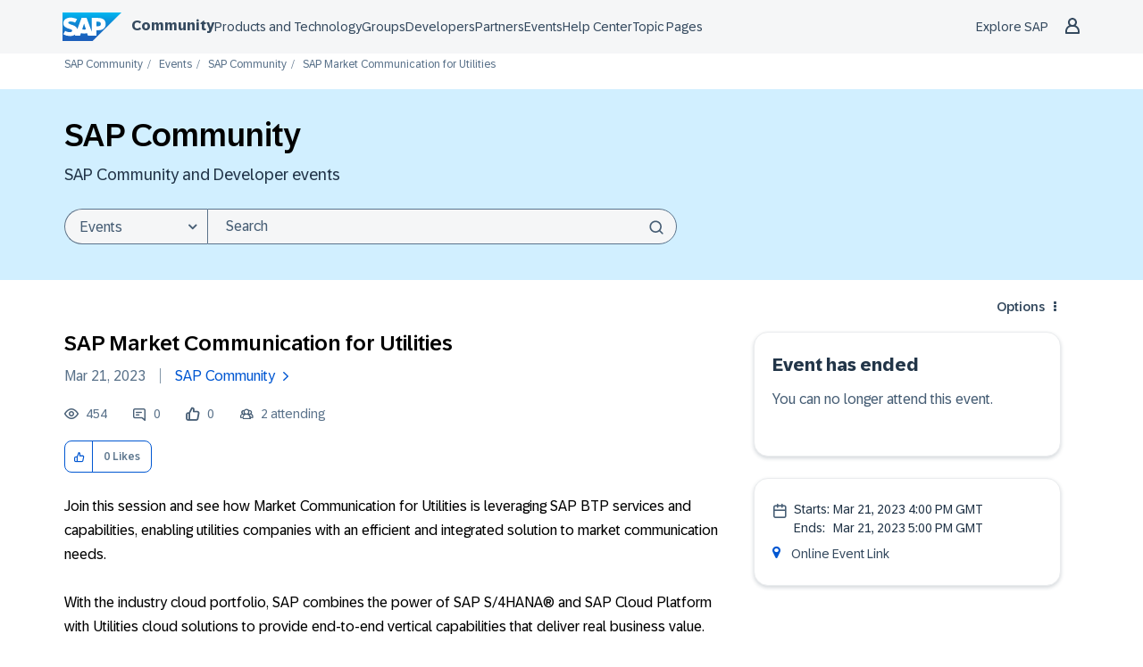

--- FILE ---
content_type: text/javascript;charset=UTF-8
request_url: https://community.sap.com/t5/scripts/A8EA2DB68AD3C8A6251637E897498E34/lia-scripts-angularjsModules-min.js
body_size: 120567
content:
/*

 lodash 3.10.1 (Custom Build) lodash.com/license | Underscore.js 1.8.3 underscorejs.org/LICENSE
 Build: `lodash include="debounce,throttle,noConflict,escape,unescape,get,has,isEmpty,map,findKey,uniq,sortByOrder,reduce,flatten,toArray,keys,kebabCase,isEqual,difference,pluck,filter,values,min,max,set,find"`
*/
(function(d){var b="function"===typeof Symbol&&"symbol"===typeof Symbol.iterator?function(d){return typeof d}:function(d){return d&&"function"===typeof Symbol&&d.constructor===Symbol&&d!==Symbol.prototype?"symbol":typeof d};d.module("li.services.utils.lodash-utils",[]).factory("$liLodashUtils",["$window",function(d){(function(){function d(a,d,c){if(d!==d){a:{d=a.length;for(c+=-1;++c<d;){var b=a[c];if(b!==b){a=c;break a}}a=-1}return a}--c;for(b=a.length;++c<b;)if(a[c]===d)return c;return-1}function a(a){return null==
a?"":a+""}function c(a){return Pb[a]}function k(a){return Qb[a]}function e(a){return!!a&&"object"==("undefined"===typeof a?"undefined":b(a))}function g(a){return Rb[a]}function f(){}function t(a){var d=a?a.length:0;for(this.data={hash:vb(null),set:new wb};d--;)this.push(a[d])}function m(a,d){a=a.data;return("string"==typeof d||w(d)?a.set.has(d):a.hash[d])?0:-1}function r(a,d){var c=-1,b=a.length;for(d||(d=Array(b));++c<b;)d[c]=a[c];return d}function p(a,d){for(var c=-1,b=a.length;++c<b&&!1!==d(a[c],
c,a););return a}function h(a,d){for(var c=-1,b=a.length,e=-1,f=[];++c<b;){var k=a[c];d(k,c,a)&&(f[++e]=k)}return f}function y(a,d){for(var c=-1,b=a.length,e=Array(b);++c<b;)e[c]=d(a[c],c,a);return e}function v(a,d){for(var c=-1,b=a.length;++c<b;)if(d(a[c],c,a))return!0;return!1}function x(a,d){if(null==d)var c=a;else{c=Aa(d);a||(a={});for(var b=-1,e=c.length;++b<e;){var f=c[b];a[f]=d[f]}c=a}return c}function z(a,d,c){var e="undefined"===typeof a?"undefined":b(a);return"function"==e?d===Q?a:V(a,d,
c):null==a?cb:"object"==e?K(a):d===Q?xb(a):M(a,d)}function B(a,d,c,b,e,f,k){var g;if(c&&(g=e?c(a,b,e):c(a)),g!==Q)return g;if(!w(a))return a;if(b=la(a)){if(g=ua(a),!d)return r(a,g)}else{var m=Ba.call(a),t=m==La;if(m!=wa&&m!=Ma&&(!t||e))return Z[m]?ja(a,m,d):e?a:{};if(db(a))return e?a:{};if(g=ya(t?{}:a),!d)return x(g,a)}f||(f=[]);k||(k=[]);for(e=f.length;e--;)if(f[e]==a)return k[e];return f.push(a),k.push(g),(b?p:G)(a,function(b,e){g[e]=B(b,d,c,e,a,f,k)}),g}function A(a,d,c,b){var e=b,f=e;return Na(a,
function(a,k,g){k=+d(a,k,g);(c(k,e)||k===b&&k===f)&&(e=k,f=a)}),f}function F(a,d){var c=[];return Na(a,function(a,b,e){d(a,b,e)&&c.push(a)}),c}function C(a,d,c,b){var e;return c(a,function(a,c,f){return d(a,c,f)?(e=b?c:a,!1):void 0}),e}function q(a,d,c,b){b||(b=[]);for(var f=-1,k=a.length;++f<k;){var g=a[f];if(e(g)&&oa(g)&&(c||la(g)||Ca(g)))if(d)q(g,d,c,b);else for(var m=b,p=-1,r=g.length,t=m.length;++p<r;)m[t+p]=g[p];else c||(b[b.length]=g)}return b}function G(a,d){return Sb(a,d,Aa)}function N(a,
d,c){if(null!=a){a=fa(a);c!==Q&&c in a&&(d=[c]);c=0;for(var b=d.length;null!=a&&c<b;)a=fa(a)[d[c++]];return c&&c==b?a:Q}}function D(a,d,c,b,f,k){if(a===d)a=!0;else if(null==a||null==d||!w(a)&&!e(d))a=a!==a&&d!==d;else a:{var g=D,m=la(a),p=la(d),r=Ia,t=Ia;m||(r=Ba.call(a),r==Ma?r=wa:r!=wa&&(m=Ea(a)));p||(t=Ba.call(d),t==Ma?t=wa:t!=wa&&Ea(d));var h=r==wa&&!db(a);p=t==wa&&!db(d);t=r==t;if(!t||m||h)if(!b&&(r=h&&va.call(a,"__wrapped__"),p=p&&va.call(d,"__wrapped__"),r||p))a=g(r?a.value():a,p?d.value():
d,c,b,f,k);else if(t){f||(f=[]);k||(k=[]);for(r=f.length;r--;)if(f[r]==a){a=k[r]==d;break a}f.push(a);k.push(d);a=(m?ha:na)(a,d,g,c,b,f,k);f.pop();k.pop()}else a=!1;else a=da(a,d,r)}return a}function I(a,d){var c=d.length,b=c;if(null==a)return!b;for(a=fa(a);c--;){var e=d[c];if(e[2]?e[1]!==a[e[0]]:!(e[0]in a))return!1}for(;++c<b;){e=d[c];var f=e[0],k=a[f],g=e[1];if(e[2]){if(k===Q&&!(f in a))return!1}else if(e=Q,e===Q?!D(g,k,void 0,!0):!e)return!1}return!0}function J(a,d){var c=-1,b=oa(a)?Array(a.length):
[];return Na(a,function(a,e,f){b[++c]=d(a,e,f)}),b}function K(a){var d=aa(a);if(1==d.length&&d[0][2]){var c=d[0][0],b=d[0][1];return function(a){return null==a?!1:(a=fa(a),a[c]===b&&(b!==Q||c in a))}}return function(a){return I(a,d)}}function M(a,d){var c=la(a),b=L(a)&&d===d&&!w(d),e=a+"";return a=ia(a),function(f){if(null==f)return!1;var k=e;if(f=fa(f),!(!c&&b||k in f)){if(f=1==a.length?f:N(f,T(a)),null==f)return!1;k=za(a);f=fa(f)}return f[k]===d?d!==Q||k in f:D(d,f[k],Q,!0)}}function H(a){return function(d){return null==
d?Q:fa(d)[a]}}function R(a){var d=a+"";return a=ia(a),function(c){return N(c,a,d)}}function P(a,d,c,b,e){return e(a,function(a,e,f){c=b?(b=!1,a):d(c,a,e,f)}),c}function T(a){var d=0,c=-1,b=-1,e=a.length;d=null==d?0:+d||0;0>d&&(d=-d>e?0:e+d);c=c===Q||c>e?e:+c||0;0>c&&(c+=e);e=d>c?0:c-d>>>0;d>>>=0;for(c=Array(e);++b<e;)c[b]=a[b+d];return c}function O(a,d){var c=a.length;for(a.sort(d);c--;)a[c]=a[c].c;return a}function ka(a,d,c){var b=W(),e=-1;return d=y(d,function(a){return b(a)}),a=J(a,function(a){return{a:y(d,
function(d){return d(a)}),b:++e,c:a}}),O(a,function(a,d){a:{var b=-1;for(var e=a.a,f=d.a,k=e.length,g=c.length;++b<k;){b:{var m=e[b];var r=f[b];if(m!==r){var p=null===m,t=m===Q,h=m===m,v=null===r,u=r===Q,l=r===r;if(m>r&&!v||!h||p&&!u&&l||t&&l){m=1;break b}if(m<r&&!p||!l||v&&!t&&h||u&&h){m=-1;break b}}m=0}if(m){if(b>=g){b=m;break a}b=c[b];b=m*("asc"===b||!0===b?1:-1);break a}}b=a.b-d.b}return b})}function V(a,d,c){if("function"!=typeof a)return cb;if(d===Q)return a;switch(c){case 1:return function(c){return a.call(d,
c)};case 3:return function(c,b,e){return a.call(d,c,b,e)};case 4:return function(c,b,e,f){return a.call(d,c,b,e,f)};case 5:return function(c,b,e,f,k){return a.call(d,c,b,e,f,k)}}return function(){return a.apply(d,arguments)}}function E(a){var d=new Tb(a.byteLength);return(new yb(d)).set(new yb(a)),d}function X(a,d){return function(c,b,e){if(e&&pa(c,b,e)&&(b=Q),b=W(b,e,3),1==b.length){la(c)||(c=null==c?[]:oa(c)?f.support.unindexedChars&&ma(c)?c.split(""):w(c)?c:Object(c):zb(c));e=c;for(var k=b,g=-1,
m=e.length,r=d,p=r;++g<m;){var t=e[g],h=+k(t);a(h,r)&&(r=h,p=t)}if(e=p,!c.length||e!==d)return e}return A(c,b,a,d)}}function ha(a,d,c,b,e,f,k){var g=-1,m=a.length,r=d.length;if(m!=r&&(!e||r<=m))return!1;for(;++g<m;){var p=a[g];r=d[g];var t=b?b(e?r:p,e?p:r,g):Q;if(t!==Q){if(t)continue;return!1}if(e){if(!v(d,function(a){return p===a||c(p,a,b,e,f,k)}))return!1}else if(p!==r&&!c(p,r,b,e,f,k))return!1}return!0}function da(a,d,c){switch(c){case Oa:case Pa:return+a==+d;case Qa:return a.name==d.name&&a.message==
d.message;case Ra:return a!=+a?d!=+d:a==+d;case Sa:case Fa:return a==d+""}return!1}function na(a,d,c,b,e,f,k){var g=Aa(a),m=g.length,r=Aa(d).length;if(m!=r&&!e)return!1;for(r=m;r--;){var p=g[r];if(!(e?p in d:va.call(d,p)))return!1}for(var t=e;++r<m;){p=g[r];var h=a[p],v=d[p],u=b?b(e?v:h,e?h:v,p):Q;if(u===Q?!c(h,v,b,e,f,k):!u)return!1;t||(t="constructor"==p)}return t||(c=a.constructor,b=d.constructor,!(c!=b&&"constructor"in a&&"constructor"in d)||"function"==typeof c&&c instanceof c&&"function"==typeof b&&
b instanceof b)?!0:!1}function W(a,d,c){var b=f.callback||eb;b=b===eb?z:b;return c?b(a,d,c):b}function U(){var a=f.indexOf||qa;return a===qa?d:a}function aa(a){a=Ta(a);for(var d=a.length;d--;){var c=a[d][1];a[d][2]=c===c&&!w(c)}return a}function ba(a,d){a=null==a?Q:a[d];return Ga(a)?a:Q}function ua(a){var d=a.length,c=new a.constructor(d);return d&&"string"==typeof a[0]&&va.call(a,"index")&&(c.index=a.index,c.input=a.input),c}function ya(a){return a=a.constructor,"function"==typeof a&&a instanceof
a||(a=Object),new a}function ja(a,d,c){var b=a.constructor;switch(d){case Ab:return E(a);case Oa:case Pa:return new b(+a);case fb:case gb:case hb:case ib:case jb:case kb:case lb:case mb:case nb:return b instanceof b&&(b=xa[d]),d=a.buffer,new b(c?E(d):d,a.byteOffset,a.length);case Ra:case Fa:return new b(a);case Sa:var e=new b(a.source,Ub.exec(a));e.lastIndex=a.lastIndex}return e}function oa(a){return null!=a&&ea(Bb(a))}function sa(a,d){return a="number"==typeof a||Vb.test(a)?+a:-1,d=null==d?Fb:d,
-1<a&&0==a%1&&a<d}function pa(a,d,c){if(!w(c))return!1;var e="undefined"===typeof d?"undefined":b(d);return("number"==e?oa(c)&&sa(d,c.length):"string"==e&&d in c)?(d=c[d],a===a?a===d:d!==d):!1}function L(a,d){var c="undefined"===typeof a?"undefined":b(a);return"string"==c&&Wb.test(a)||"number"==c?!0:la(a)?!1:!Xb.test(a)||null!=d&&a in fa(d)}function ea(a){return"number"==typeof a&&-1<a&&0==a%1&&a<=Fb}function Y(a){for(var d=Ua(a),c=d.length,b=c&&a.length,e=!!b&&ea(b)&&(la(a)||Ca(a)||ma(a)),f=-1,k=
[];++f<c;){var g=d[f];(e&&sa(g,b)||va.call(a,g))&&k.push(g)}return k}function fa(a){if(f.support.unindexedChars&&ma(a)){for(var d=-1,c=a.length,b=Object(a);++d<c;)b[d]=a.charAt(d);return b}return w(a)?a:Object(a)}function ia(d){if(la(d))return d;var c=[];return a(d).replace(Yb,function(a,d,b,e){c.push(b?e.replace(Zb,"$1"):d||a)}),c}function qa(a,c,b){var e=a?a.length:0;if(!e)return-1;if("number"==typeof b)b=0>b?ob(e+b,0):b;else if(b){b=0;var f=a?a.length:b;if("number"!=typeof c||c!==c||f>$b){f=cb;
b=f(c);for(var k=0,g=a?a.length:0,m=b!==b,r=null===b,p=b===Q;k<g;){var t=ac((k+g)/2),h=f(a[t]),v=h!==Q,u=h===h;(m?u:r?u&&v&&null!=h:p?u&&v:null==h?0:h<b)?k=t+1:g=t}b=bc(g,cc)}else{for(;b<f;)k=b+f>>>1,g=a[k],g<c&&null!==g?b=k+1:f=k;b=f}return b<e&&(c===c?c===a[b]:a[b]!==a[b])?b:-1}return d(a,c,b||0)}function za(a){var d=a?a.length:0;return d?a[d-1]:Q}function pb(a,c,b,e){if(!a||!a.length)return[];null!=c&&"boolean"!=typeof c&&(e=b,b=pa(a,c,e)?Q:c,c=!1);var f=W();if((null!=b||f!==z)&&(b=f(b,e,3)),c&&
U()===d){c=b;var k;b=-1;e=a.length;f=-1;for(var g=[];++b<e;){var r=a[b],p=c?c(r,b,a):r;b&&k===p||(k=p,g[++f]=r)}a=g}else{k=b;c=-1;b=U();e=a.length;r=(g=(f=b===d)&&e>=Ja)&&vb&&wb?new t(void 0):null;p=[];r?(b=m,f=!1):(g=!1,r=k?[]:p);a:for(;++c<e;){var h=a[c],v=k?k(h,c,a):h;if(f&&h===h){for(var u=r.length;u--;)if(r[u]===v)continue a;k&&r.push(v);p.push(h)}else 0>b(r,v,0)&&((k||g)&&r.push(v),p.push(h))}a=p}return a}function Va(a,d,c){var b=la(a)?h:F;return d=W(d,c,3),b(a,d)}function Wa(a,d,c){var b=la(a)?
y:J;return d=W(d,c,3),b(a,d)}function Xa(a,d,c){function b(d,c){c&&clearTimeout(c);m=h=v=Q;d&&(u=qb(),r=a.apply(t,g),h||m||(g=t=Q))}function e(){var a=d-(qb()-p);0>=a||a>d?b(v,m):h=setTimeout(e,a)}function f(){b(q,h)}function k(){if(g=arguments,p=qb(),t=this,v=q&&(h||!x),!1===l)var c=x&&!h;else{m||x||(u=p);var b=l-(p-u),k=0>=b||b>l;k?(m&&(m=clearTimeout(m)),u=p,r=a.apply(t,g)):m||(m=setTimeout(f,b))}return k&&h?h=clearTimeout(h):h||d===l||(h=setTimeout(e,d)),c&&(k=!0,r=a.apply(t,g)),!k||h||m||(g=
t=Q),r}var g,m,r,p,t,h,v,u=0,l=!1,q=!0;if("function"!=typeof a)throw new TypeError(Cb);if(d=0>d?0:+d||0,!0===c){var x=!0;q=!1}else w(c)&&(x=!!c.leading,l="maxWait"in c&&ob(+c.maxWait||0,d),q="trailing"in c?!!c.trailing:q);return k.cancel=function(){h&&clearTimeout(h);m&&clearTimeout(m);u=0;m=h=v=Q},k}function Ya(a,d){if("function"!=typeof a)throw new TypeError(Cb);return d=ob(d===Q?a.length-1:+d||0,0),function(){for(var c=arguments,b=-1,e=ob(c.length-d,0),f=Array(e);++b<e;)f[b]=c[d+b];switch(d){case 0:return a.call(this,
f);case 1:return a.call(this,c[0],f);case 2:return a.call(this,c[0],c[1],f)}e=Array(d+1);for(b=-1;++b<d;)e[b]=c[b];return e[d]=f,a.apply(this,e)}}function rb(a,d){return a>d}function Ca(a){return e(a)&&oa(a)&&va.call(a,"callee")&&!sb.call(a,"callee")}function Za(a,d,c,b){return b=(c="function"==typeof c?V(c,b,3):Q)?c(a,d):Q,b===Q?D(a,d,c):!!b}function Da(a){return w(a)&&Ba.call(a)==La}function w(a){var d="undefined"===typeof a?"undefined":b(a);return!!a&&("object"==d||"function"==d)}function Ga(a){return null==
a?!1:Da(a)?Gb.test(Hb.call(a)):e(a)&&(db(a)?Gb:dc).test(a)}function ma(a){return"string"==typeof a||e(a)&&Ba.call(a)==Fa}function Ea(a){return e(a)&&ea(a.length)&&!!ca[Ba.call(a)]}function S(a,d){return a<d}function Ua(a){if(null==a)return[];w(a)||(a=Object(a));var d=a.length,c=f.support;d=d&&ea(d)&&(la(a)||Ca(a)||ma(a))&&d||0;var b=a.constructor,e=-1;b=Da(b)&&b.prototype||Ka;for(var k=b===a,g=Array(d),m=0<d,r=c.enumErrorProps&&(a===tb||a instanceof Error),p=c.enumPrototypes&&Da(a);++e<d;)g[e]=e+
"";for(var t in a)p&&"prototype"==t||r&&("message"==t||"name"==t)||m&&sa(t,d)||"constructor"==t&&(k||!va.call(a,t))||g.push(t);if(c.nonEnumShadows&&a!==Ka)for(d=a===ec?Fa:a===tb?Qa:Ba.call(a),c=ta[d]||ta[wa],d==wa&&(b=Ka),d=Db.length;d--;)t=Db[d],e=c[t],k&&e||(e?!va.call(a,t):a[t]===b[t])||g.push(t);return g}function Ta(a){a=fa(a);for(var d=-1,c=Aa(a),b=c.length,e=Array(b);++d<b;){var f=c[d];e[d]=[f,a[f]]}return e}function zb(a){for(var d=Aa(a),c=-1,b=d.length,e=Array(b);++c<b;)e[c]=a[d[c]];return e}
function Ha(d){return(d=a(d))&&d.replace(fc,c).replace(gc,"")}function Ib(d,c,b){return b&&pa(d,c,b)&&(c=Q),d=a(d),d.match(c||hc)||[]}function eb(a,d,c){return c&&pa(a,d,c)&&(d=Q),e(a)?Jb(a):z(a,d)}function cb(a){return a}function Jb(a){return K(B(a,!0))}function xb(a){return L(a)?H(a):R(a)}var Q,Ja=200,Cb="Expected a function",Ma="[object Arguments]",Ia="[object Array]",Oa="[object Boolean]",Pa="[object Date]",Qa="[object Error]",La="[object Function]",Ra="[object Number]",wa="[object Object]",Sa=
"[object RegExp]",Fa="[object String]",Ab="[object ArrayBuffer]",fb="[object Float32Array]",gb="[object Float64Array]",hb="[object Int8Array]",ib="[object Int16Array]",jb="[object Int32Array]",kb="[object Uint8Array]",lb="[object Uint8ClampedArray]",mb="[object Uint16Array]",nb="[object Uint32Array]",Kb=/&(?:amp|lt|gt|quot|#39|#96);/g,Lb=/[&<>"'`]/g,ic=RegExp(Kb.source),jc=RegExp(Lb.source),Xb=/\.|\[(?:[^[\]]*|(["'])(?:(?!\1)[^\n\\]|\\.)*?\1)\]/,Wb=/^\w*$/,Yb=/[^.[\]]+|\[(?:(-?\d+(?:\.\d+)?)|(["'])((?:(?!\2)[^\n\\]|\\.)*?)\2)\]/g,
gc=/[\u0300-\u036f\ufe20-\ufe23]/g,Zb=/\\(\\)?/g,Ub=/\w*$/,dc=/^\[object .+?Constructor\]$/,Vb=/^\d+$/,fc=/[\xc0-\xd6\xd8-\xde\xdf-\xf6\xf8-\xff]/g,hc=/[A-Z\xc0-\xd6\xd8-\xde]+(?=[A-Z\xc0-\xd6\xd8-\xde][a-z\xdf-\xf6\xf8-\xff]+)|[A-Z\xc0-\xd6\xd8-\xde]?[a-z\xdf-\xf6\xf8-\xff]+|[A-Z\xc0-\xd6\xd8-\xde]+|[0-9]+/g,Db="constructor hasOwnProperty isPrototypeOf propertyIsEnumerable toLocaleString toString valueOf".split(" "),ca={};ca[fb]=ca[gb]=ca[hb]=ca[ib]=ca[jb]=ca[kb]=ca[lb]=ca[mb]=ca[nb]=!0;ca[Ma]=ca[Ia]=
ca[Ab]=ca[Oa]=ca[Pa]=ca[Qa]=ca[La]=ca["[object Map]"]=ca[Ra]=ca[wa]=ca[Sa]=ca["[object Set]"]=ca[Fa]=ca["[object WeakMap]"]=!1;var Z={};Z[Ma]=Z[Ia]=Z[Ab]=Z[Oa]=Z[Pa]=Z[fb]=Z[gb]=Z[hb]=Z[ib]=Z[jb]=Z[Ra]=Z[wa]=Z[Sa]=Z[Fa]=Z[kb]=Z[lb]=Z[mb]=Z[nb]=!0;Z[Qa]=Z[La]=Z["[object Map]"]=Z["[object Set]"]=Z["[object WeakMap]"]=!1;var Pb={"\u00c0":"A","\u00c1":"A","\u00c2":"A","\u00c3":"A","\u00c4":"A","\u00c5":"A","\u00e0":"a","\u00e1":"a","\u00e2":"a","\u00e3":"a","\u00e4":"a","\u00e5":"a","\u00c7":"C","\u00e7":"c",
"\u00d0":"D","\u00f0":"d","\u00c8":"E","\u00c9":"E","\u00ca":"E","\u00cb":"E","\u00e8":"e","\u00e9":"e","\u00ea":"e","\u00eb":"e","\u00cc":"I","\u00cd":"I","\u00ce":"I","\u00cf":"I","\u00ec":"i","\u00ed":"i","\u00ee":"i","\u00ef":"i","\u00d1":"N","\u00f1":"n","\u00d2":"O","\u00d3":"O","\u00d4":"O","\u00d5":"O","\u00d6":"O","\u00d8":"O","\u00f2":"o","\u00f3":"o","\u00f4":"o","\u00f5":"o","\u00f6":"o","\u00f8":"o","\u00d9":"U","\u00da":"U","\u00db":"U","\u00dc":"U","\u00f9":"u","\u00fa":"u","\u00fb":"u",
"\u00fc":"u","\u00dd":"Y","\u00fd":"y","\u00ff":"y","\u00c6":"Ae","\u00e6":"ae","\u00de":"Th","\u00fe":"th","\u00df":"ss"},Qb={"\x26":"\x26amp;","\x3c":"\x26lt;","\x3e":"\x26gt;",'"':"\x26quot;","'":"\x26#39;","`":"\x26#96;"},Rb={"\x26amp;":"\x26","\x26lt;":"\x3c","\x26gt;":"\x3e","\x26quot;":'"',"\x26#39;":"'","\x26#96;":"`"},ub={"function":!0,object:!0},$a=ub["undefined"===typeof exports?"undefined":b(exports)]&&exports&&!exports.nodeType&&exports,ab=ub["undefined"===typeof module?"undefined":b(module)]&&
module&&!module.nodeType&&module,kc=ub["undefined"===typeof self?"undefined":b(self)]&&self&&self.Object&&self,Mb=ub["undefined"===typeof window?"undefined":b(window)]&&window&&Object&&window,lc=ab&&ab.exports===$a&&$a,ra=$a&&ab&&"object"==("undefined"===typeof global?"undefined":b(global))&&global&&global.Object&&global||Mb!==(this&&this.window)&&Mb||kc||this,db=function(){try{Object("[object Object]")}catch(yc){return function(){return!1}}return function(a){return"function"!=typeof a.toString&&
"string"==typeof(a+"")}}(),mc=Array.prototype,tb=Error.prototype,Ka=Object.prototype,ec=String.prototype,Hb=Function.prototype.toString,va=Ka.hasOwnProperty,Ba=Ka.toString,nc=ra._,Gb=RegExp("^"+Hb.call(va).replace(/[\\^$.*+?()[\]{}|]/g,"\\$\x26").replace(/hasOwnProperty|(function).*?(?=\\\()| for .+?(?=\\\])/g,"$1.*?")+"$"),Tb=ra.ArrayBuffer,sb=Ka.propertyIsEnumerable,wb=ba(ra,"Set"),oc=mc.splice,yb=ra.Uint8Array,vb=ba(Object,"create"),ac=Math.floor,pc=ba(Array,"isArray"),Nb=ba(Object,"keys"),ob=
Math.max,bc=Math.min,qc=ba(Date,"now"),rc=Number.NEGATIVE_INFINITY,sc=Number.POSITIVE_INFINITY,cc=4294967294,$b=2147483647,Fb=9007199254740991,xa={};xa[fb]=ra.Float32Array;xa[gb]=ra.Float64Array;xa[hb]=ra.Int8Array;xa[ib]=ra.Int16Array;xa[jb]=ra.Int32Array;xa[kb]=yb;xa[lb]=ra.Uint8ClampedArray;xa[mb]=ra.Uint16Array;xa[nb]=ra.Uint32Array;var ta={};ta[Ia]=ta[Pa]=ta[Ra]={constructor:!0,toLocaleString:!0,toString:!0,valueOf:!0};ta[Oa]=ta[Fa]={constructor:!0,toString:!0,valueOf:!0};ta[Qa]=ta[La]=ta[Sa]=
{constructor:!0,toString:!0};ta[wa]={constructor:!0};p(Db,function(a){for(var d in ta)if(va.call(ta,d)){var c=ta[d];c[a]=va.call(c,a)}});var bb=f.support={};!function(a){function d(){this.x=a}var c={0:a,length:a},b=[];d.prototype={valueOf:a,y:a};for(var e in new d)b.push(e);bb.enumErrorProps=sb.call(tb,"message")||sb.call(tb,"name");bb.enumPrototypes=sb.call(d,"prototype");bb.nonEnumShadows=!/valueOf/.test(b);bb.spliceObjects=(oc.call(c,0,1),!c[0]);bb.unindexedChars="xx"!="x"+Object("x")[0]}(1,0);
var Na=function(a,d){return function(c,b){var e=c?Bb(c):0;if(!ea(e))return a(c,b);for(var f=d?e:-1,k=fa(c);(d?f--:++f<e)&&!1!==b(k[f],f,k););return c}}(G),Sb=function(a){return function(d,c,b){var e=fa(d);b=b(d);for(var f=b.length,k=a?f:-1;a?k--:++k<f;){var g=b[k];if(!1===c(e[g],g,e))break}return d}}(),Bb=H("length"),tc=Ya(function(a,c){if(e(a)&&oa(a)){c=q(c,!1,!0);var b=a?a.length:0,f=[];if(b){var k=-1,g=U(),r=g===d,p=r&&c.length>=Ja&&vb&&wb?new t(c):null,h=c.length;p&&(g=m,r=!1,c=p);a:for(;++k<
b;)if(p=a[k],r&&p===p){for(var v=h;v--;)if(c[v]===p)continue a;f.push(p)}else 0>g(c,p,0)&&f.push(p)}c=f}else c=[];return c}),Ob=function(a,d){return function(c,b,e){if(b=W(b,e,3),la(c)){a:{e=c.length;for(var f=d?e:-1;d?f--:++f<e;)if(b(c[f],f,c)){b=f;break a}b=-1}return-1<b?c[b]:Q}return C(c,b,a)}}(Na),Eb=function(a,d){return function(c,b,e,f){var k=3>arguments.length;return"function"==typeof b&&f===Q&&la(c)?a(c,b,e,k):P(c,W(b,f,4),e,k,d)}}(function(a,d,c,b){var e=-1,f=a.length;for(b&&f&&(c=a[++e]);++e<
f;)c=d(c,a[e],e,a);return c},Na),qb=qc||function(){return(new Date).getTime()},la=pc||function(a){return e(a)&&ea(a.length)&&Ba.call(a)==Ia},uc=function(a){return function(d,c,b){return c=W(c,b,3),C(d,c,a,!0)}}(G),Aa=Nb?function(a){var d=null==a?Q:a.constructor;return"function"==typeof d&&d.prototype===a||("function"==typeof a?f.support.enumPrototypes:oa(a))?Y(a):w(a)?Nb(a):[]}:Y,vc=function(a){return function(d){var c=-1;d=Ib(Ha(d));for(var b=d.length,e="";++c<b;)e=a(e,d[c],c);return e}}(function(a,
d,c){return a+(c?"-":"")+d.toLowerCase()}),wc=X(rb,rc),xc=X(S,sc);t.prototype.push=function(a){var d=this.data;"string"==typeof a||w(a)?d.set.add(a):d.hash[a]=!0};f.callback=eb;f.debounce=Xa;f.difference=tc;f.filter=Va;f.flatten=function(a,d,c){var b=a?a.length:0;return c&&pa(a,d,c)&&(d=!1),b?q(a,d):[]};f.keys=Aa;f.keysIn=Ua;f.map=Wa;f.matches=Jb;f.pairs=Ta;f.pluck=function(a,d){return Wa(a,xb(d))};f.property=xb;f.restParam=Ya;f.set=function(a,d,c){if(null==a)return a;var b=d+"";d=null!=a[b]||L(d,
a)?[b]:ia(d);b=-1;for(var e=d.length,f=e-1,k=a;null!=k&&++b<e;){var g=d[b];w(k)&&(b==f?k[g]=c:null==k[g]&&(k[g]=sa(d[b+1])?[]:{}));k=k[g]}return a};f.sortByOrder=function(a,d,c,b){return null==a?[]:(b&&pa(d,c,b)&&(c=Q),la(d)||(d=null==d?[]:[d]),la(c)||(c=null==c?[]:[c]),ka(a,d,c))};f.throttle=function(a,d,c){var b=!0,e=!0;if("function"!=typeof a)throw new TypeError(Cb);return!1===c?b=!1:w(c)&&(b="leading"in c?!!c.leading:b,e="trailing"in c?!!c.trailing:e),Xa(a,d,{leading:b,maxWait:+d,trailing:e})};
f.toArray=function(a){var d=a?Bb(a):0;return ea(d)?d?f.support.unindexedChars&&ma(a)?a.split(""):r(a):[]:zb(a)};f.uniq=pb;f.values=zb;f.collect=Wa;f.iteratee=eb;f.select=Va;f.unique=pb;f.deburr=Ha;f.escape=function(d){return(d=a(d))&&jc.test(d)?d.replace(Lb,k):d};f.find=Ob;f.findKey=uc;f.get=function(a,d,c){return a=null==a?Q:N(a,ia(d),d+""),a===Q?c:a};f.gt=rb;f.has=function(a,d){if(null==a)return!1;var c=va.call(a,d);if(!c&&!L(d)){if(d=ia(d),a=1==d.length?a:N(a,T(d)),null==a)return!1;d=za(d);c=va.call(a,
d)}return c||ea(a.length)&&sa(d,a.length)&&(la(a)||Ca(a)||ma(a))};f.identity=cb;f.indexOf=qa;f.isArguments=Ca;f.isArray=la;f.isEmpty=function(a){return null==a?!0:oa(a)&&(la(a)||ma(a)||Ca(a)||e(a)&&Da(a.splice))?!a.length:!Aa(a).length};f.isEqual=Za;f.isFunction=Da;f.isNative=Ga;f.isObject=w;f.isString=ma;f.isTypedArray=Ea;f.kebabCase=vc;f.last=za;f.lt=S;f.max=wc;f.min=xc;f.noConflict=function(){return ra._=nc,this};f.now=qb;f.reduce=Eb;f.unescape=function(d){return(d=a(d))&&ic.test(d)?d.replace(Kb,
g):d};f.words=Ib;f.eq=Za;f.detect=Ob;f.foldl=Eb;f.inject=Eb;f.VERSION="3.10.1";"function"==typeof define&&"object"==b(define.amd)&&define.amd?(ra._=f,define(function(){return f})):$a&&ab?lc?(ab.exports=f)._=f:$a._=f:ra._=f}).call(this);d=d._.noConflict();return{debounce:d.debounce,throttle:d.throttle,noConflict:d.noConflict,escape:d.escape,unescape:d.unescape,get:d.get,set:d.set,has:d.has,isEmpty:d.isEmpty,map:d.map,findKey:d.findKey,find:d.find,uniq:d.uniq,sortByOrder:d.sortByOrder,reduce:d.reduce,
flatten:d.flatten,toArray:d.toArray,keys:d.keys,kebabCase:d.kebabCase,isEqual:d.isEqual,difference:d.difference,pluck:d.pluck,filter:d.filter,values:d.values,min:d.min,max:d.max}}])})(window.LITHIUM&&LITHIUM.angular||angular);(function(d){d.module("li.services.community.context-manager",["li.services.utils.lodash-utils"]).factory("$liContextManager",["$liLodashUtils","$window",function(b,h){function l(a){return"nodeType"===a?"type":a.replace(/([A-Z])/g,function(a){return"_"+a.toLowerCase()})}function a(c){if(void 0===c)return{};if(d.isObject(c)){if(d.isDate(c))return new Date(c);if(d.isArray(c))return c.map(function(d){return a(d)});var b={},e;for(e in c){var f=l(e);b[f]=a(c[e]);"type"===f&&(b[f]=b[f].toLowerCase())}return b}return c}
var c=b.get(h,"LITHIUM.CommunityJsonObject",{}),k,e,g,f,t,m,r,p,u,y,v,x;return{community:function(){k||(k=a(c.Community));return k},server:function(){e||(e=a(c.Server));return e},config:function(){g||(g=a(c.Config));return g},validation:function(){f||(f=a(c.Validation));return f},coreNode:function(){t||(t=a(c.CoreNode));return t},page:function(){r||(r=a(c.Page));return r},currentUser:function(){m||(m=a(c.User),delete m.settings);return m},currentUserSettings:function(){p||(p=a(c.User&&c.User.settings));
return p},currentUserPolicies:function(){u||(u=a(c.User&&c.User.policies));return u},topLevelNode:function(){y||(y=a(c.TopLevelNode));return y},nodeContainer:function(){v||(v=a(c.NodeContainer));return v},seo:function(){x||(x=a(c.Seo));return x}}}])})(window.LITHIUM&&LITHIUM.angular||angular);(function(d,b){function h(a,d){d=d||{};b.forEach(d,function(a,c){delete d[c]});for(var c in a)!a.hasOwnProperty(c)||"$"===c.charAt(0)&&"$"===c.charAt(1)||(d[c]=a[c]);return d}var l=b.$$minErr("$resource"),a=/^(\.[a-zA-Z_$@][0-9a-zA-Z_$@]*)+$/;b.module("ngResource",["ng"]).info({angularVersion:"1.9.1"}).provider("$resource",function(){var d=/^https?:\/\/\[[^\]]*][^/]*/,k=this;this.defaults={stripTrailingSlashes:!0,cancellable:!1,actions:{get:{method:"GET"},save:{method:"POST"},query:{method:"GET",
isArray:!0},remove:{method:"DELETE"},"delete":{method:"DELETE"}}};this.$get=["$http","$log","$q","$timeout",function(c,g,f,t){function e(a,d){this.template=a;this.defaults=u({},k.defaults,d);this.urlParams={}}var r=b.noop,p=b.forEach,u=b.extend,y=b.copy,v=b.isArray,x=b.isDefined,z=b.isFunction,B=b.isNumber,A=b.$$encodeUriQuery,F=b.$$encodeUriSegment;e.prototype={setUrlParams:function(a,c,b){var e=this,f=b||e.template,k,g,m="",r=e.urlParams=Object.create(null);p(f.split(/\W/),function(a){if("hasOwnProperty"===
a)throw l("badname");!/^\d+$/.test(a)&&a&&(new RegExp("(^|[^\\\\]):"+a+"(\\W|$)")).test(f)&&(r[a]={isQueryParamValue:(new RegExp("\\?.*\x3d:"+a+"(?:\\W|$)")).test(f)})});f=f.replace(/\\:/g,":");f=f.replace(d,function(a){m=a;return""});c=c||{};p(e.urlParams,function(a,d){k=c.hasOwnProperty(d)?c[d]:e.defaults[d];x(k)&&null!==k?(g=a.isQueryParamValue?A(k,!0):F(k),f=f.replace(new RegExp(":"+d+"(\\W|$)","g"),function(a,d){return g+d})):f=f.replace(new RegExp("(/?):"+d+"(\\W|$)","g"),function(a,d,c){return"/"===
c.charAt(0)?c:d+c})});e.defaults.stripTrailingSlashes&&(f=f.replace(/(^|[^/])\/+$/,"$1")||"/");f=f.replace(/\/\.(?=\w+($|\?))/,".");a.url=m+f.replace(/\/(\\|%5C)\./,"/.");p(c,function(d,c){e.urlParams[c]||(a.params=a.params||{},a.params[c]=d)})}};return function(d,m,G,F){function q(d,c){var e={};c=u({},m,c);p(c,function(c,f){z(c)&&(c=c(d));if(c&&c.charAt&&"@"===c.charAt(0)){var k=d;c=c.substr(1);if(null==c||""===c||"hasOwnProperty"===c||!a.test("."+c))throw l("badmember",c);c=c.split(".");for(var g=
0,m=c.length;g<m&&b.isDefined(k);g++){var r=c[g];k=null!==k?k[r]:void 0}}else k=c;e[f]=k});return e}function C(a){return a.resource}function A(a){h(a||{},this)}var N=new e(d,F);G=u({},k.defaults.actions,G);A.prototype.toJSON=function(){var a=u({},this);delete a.$promise;delete a.$resolved;delete a.$cancelRequest;return a};p(G,function(a,d){var b=!0===a.hasBody||!1!==a.hasBody&&/^(POST|PUT|PATCH)$/i.test(a.method),e=a.timeout,k=x(a.cancellable)?a.cancellable:N.defaults.cancellable;e&&!B(e)&&(g.debug("ngResource:\n  Only numeric values are allowed as `timeout`.\n  Promises are not supported in $resource, because the same value would be used for multiple requests. If you are looking for a way to cancel requests, you should use the `cancellable` option."),
delete a.timeout,e=null);A[d]=function(g,m,x,B){function G(a){Y.catch(r);null!==V&&V.resolve(a)}var F={};switch(arguments.length){case 4:var E=B;var T=x;case 3:case 2:if(z(m)){if(z(g)){T=g;E=m;break}T=m;E=x}else{F=g;var P=m;T=x;break}case 1:z(g)?T=g:b?P=g:F=g;break;case 0:break;default:throw l("badargs",arguments.length);}var I=this instanceof A,O=I?P:a.isArray?[]:new A(P),R={},D=a.interceptor&&a.interceptor.request||void 0,J=a.interceptor&&a.interceptor.requestError||void 0,K=a.interceptor&&a.interceptor.response||
C,H=a.interceptor&&a.interceptor.responseError||f.reject,ka=T?function(a){T(a,ea.headers,ea.status,ea.statusText)}:void 0;E=E||void 0;var V,M,ea;p(a,function(a,d){switch(d){default:R[d]=y(a);case "params":case "isArray":case "interceptor":case "cancellable":}});!I&&k&&(V=f.defer(),R.timeout=V.promise,e&&(M=t(V.resolve,e)));b&&(R.data=P);N.setUrlParams(R,u({},q(P,a.params||{}),F),a.url);var Y=f.resolve(R).then(D).catch(J).then(c);Y=Y.then(function(c){var b=c.data;if(b){if(v(b)!==!!a.isArray)throw l("badcfg",
d,a.isArray?"array":"object",v(b)?"array":"object",R.method,R.url);if(a.isArray)O.length=0,p(b,function(a){"object"===typeof a?O.push(new A(a)):O.push(a)});else{var e=O.$promise;h(b,O);O.$promise=e}}c.resource=O;ea=c;return K(c)},function(a){a.resource=O;ea=a;return H(a)});Y=Y["finally"](function(){O.$resolved=!0;!I&&k&&(O.$cancelRequest=r,t.cancel(M),V=M=R.timeout=null)});Y.then(ka,E);return I?Y:(O.$promise=Y,O.$resolved=!1,k&&(O.$cancelRequest=G),O)};A.prototype["$"+d]=function(a,c,b){z(a)&&(b=
c,c=a,a={});a=A[d].call(this,a,this,c,b);return a.$promise||a}});return A}}]})})(window,window.angular);(function(d){d.module("li.services.rest.rest-manager",["li.services.community.context-manager","ngResource"]).config(["$sceDelegateProvider",function(d){d.resourceUrlWhitelist(["**"])}]).factory("$liRestManagerRetryInterceptor",["$q","$injector","$log","$timeout",function(d,h,l,a){return{responseError:function(c){l.error("$http error",c);if(500<=c.status&&5>c.config.retry)c.config.retry++,l.debug("Retry $http call attempt ["+c.config.retry+"]",c),a(function(){return h.get("$http")(c.config)},500);
else return d.reject(c)}}}]).config(["$httpProvider",function(d){d.interceptors.push("$liRestManagerRetryInterceptor")}]).constant("$liRestManagerConfig",{status:{NOT_FOUND:404,FORBIDDEN:403}}).factory("$liRestManager",["$http","$resource","$q","$liContextManager",function(b,h,l,a){function c(d){return a.server().community_prefix+"/api/2.0"+d}b.defaults.headers.common["Application-Identifier"]=a.server().device_mode;b.defaults.headers.common["Application-Version"]="2.0.0";b.defaults.headers.get=b.defaults.headers.get?
b.defaults.headers.get:{};b.defaults.headers.get["If-Modified-Since"]=(new Date(0)).toUTCString();return{request:function(a,e,g,f,t,m){var k={};d.forEach(e,function(d,c){-1!==a.indexOf(":"+c)?a=a.replace(":"+c,d):k[c]=d});return b({url:c(a),params:k,data:g||null,method:f||"get",cache:t,retry:void 0!==m?m:0,headers:{"Content-Type":"application/json"}}).then(function(a){return a&&a.data?a.data:l.reject(a)})},getFullyQualifiedUrl:c}}])})(window.LITHIUM&&LITHIUM.angular||angular);(function(d){function b(a){function c(a,d){try{localStorage.setItem(a,d)}catch(f){var c=f&&(22===f.code||1014===f.code&&"NS_ERROR_DOM_QUOTA_REACHED"===f.name)?!0:!1;c&&(localStorage.clear(),localStorage.setItem(a,d))}}return function(b,e){function k(a){var d=f();if(e&&d.length>=e.capacity)for(var c=0;c<d.length;c++){var b=d[c];if(void 0===u.get(b)&&(r(b),!a))break}}function f(){var a=localStorage.getItem(b+"::keys");if(null===a)return[];try{return JSON.parse(a)}catch(x){return a.split(",")}}function t(a){var d=
b+"::keys";0===a.length?localStorage.removeItem(d):c(d,JSON.stringify(a))}function m(a){a=localStorage.getItem(b+"::key::"+a);return(a=d.fromJson(a))&&a.value}function r(a){var d=f(),c=d.indexOf(a);-1<c&&(d.splice(c,1),t(d));localStorage.removeItem(b+"::key::"+a)}function p(){var a=f();d.forEach(a,function(a){localStorage.removeItem(b+"::key::"+a)});localStorage.removeItem(b+"::keys")}var u=a(b,e);if(!h())return u;var l=f();d.forEach(l,function(a){u.put(a,m(a))});k(!0);return{put:function(a,e){if(!d.isUndefined(e)){var g=
u.put(a,e);if(!d.isUndefined(a)){var m=b+"::key::"+a;null===e?r(a):(c(m,d.toJson({value:e})),e=f(),-1===e.indexOf(a)&&(e.push(a),t(e)))}k();return g}},get:u.get,remove:function(a){r(a);u.remove(a)},removeAll:function(){p();u.removeAll()},destroy:u.destroy,info:function(){var a=u.info();a.keys=f();return a}}}}function h(){try{return localStorage.setItem("a","a"),localStorage.removeItem("a"),!0}catch(a){return!1}}function l(a){a.decorator("$cacheFactory",["$delegate",function(a){var d=function(d,c){return c&&
"localStorage"===c.storageMode&&h()?b(a)(d,c):a(d,c)};d.get=a.get;d.info=a.info;return d}])}b.$inject=["$cacheFactory"];l.$inject=["$provide"];d.module("li.services.cache.localstorage-cache-manager",[]).factory("$liLocalstorageCacheManager",b).config(l)})(window.LITHIUM&&LITHIUM.angular||angular);/*
 angular-translate - v2.18.1 - 2018-05-19

 Copyright (c) 2018 The angular-translate team, Pascal Precht; Licensed MIT
*/
!function(d,b){"function"==typeof define&&define.amd?define([],function(){return b()}):"object"==typeof module&&module.exports?module.exports=b():b()}(0,function(){function d(a){var d=a.storageKey(),c=a.storage(),b=function(){var b=a.preferredLanguage();angular.isString(b)?a.use(b):c.put(d,a.use())};b.displayName="fallbackFromIncorrectStorageValue";c?c.get(d)?a.use(c.get(d)).catch(b):b():angular.isString(a.preferredLanguage())&&a.use(a.preferredLanguage())}function b(a,d,c,b){var e,f,k,g,m,r,p,t,
h,u,l,D,I,J,K,M,H={},R=[],P=a,T=[],O="translate-cloak",ka=!1,V=!1,E=".",X=!1,ha=!1,da=0,na=!0,W="default",U={default:function(a){return(a||"").split("-").join("_")},java:function(a){a=(a||"").split("-").join("_");var d=a.split("_");return 1<d.length?d[0].toLowerCase()+"_"+d[1].toUpperCase():a},bcp47:function(a){a=(a||"").split("_").join("-");var d=a.split("-");switch(d.length){case 1:d[0]=d[0].toLowerCase();break;case 2:d[0]=d[0].toLowerCase();4===d[1].length?d[1]=d[1].charAt(0).toUpperCase()+d[1].slice(1).toLowerCase():
d[1]=d[1].toUpperCase();break;case 3:d[0]=d[0].toLowerCase();d[1]=d[1].charAt(0).toUpperCase()+d[1].slice(1).toLowerCase();d[2]=d[2].toUpperCase();break;default:return a}return d.join("-")},"iso639-1":function(a){return(a||"").split("_").join("-").split("-")[0].toLowerCase()}},aa=function(){if(angular.isFunction(b.getLocale))return b.getLocale();var a,c,e=d.$get().navigator,f=["language","browserLanguage","systemLanguage","userLanguage"];if(angular.isArray(e.languages))for(a=0;a<e.languages.length;a++)if((c=
e.languages[a])&&c.length)return c;for(a=0;a<f.length;a++)if((c=e[f[a]])&&c.length)return c;return null};aa.displayName="angular-translate/service: getFirstBrowserLanguage";var ba=function(){var a=aa()||"";return U[W]&&(a=U[W](a)),a};ba.displayName="angular-translate/service: getLocale";var ua=function(a,d){for(var c=0,b=a.length;c<b;c++)if(a[c]===d)return c;return-1},ya=function(){return this.toString().replace(/^\s+|\s+$/g,"")},ja=function(a){return angular.isString(a)?a.toLowerCase():a},oa=function(a){if(a){for(var d,
c=[],b=ja(a),e=0,k=R.length;e<k;e++)c.push(ja(R[e]));if(-1<(e=ua(c,b)))return R[e];if(f)for(var g in f)if(f.hasOwnProperty(g)&&(b=!1,e=Object.prototype.hasOwnProperty.call(f,g)&&ja(g)===ja(a),"*"===g.slice(-1)&&(b=ja(g.slice(0,-1))===ja(a.slice(0,g.length-1))),(e||b)&&(d=f[g],-1<ua(c,ja(d)))))return d;a=a.split("_");return 1<a.length&&-1<ua(c,ja(a[0]))?a[0]:void 0}},sa=function(a,d){if(!a&&!d)return H;if(a&&!d){if(angular.isString(a))return H[a]}else angular.isObject(H[a])||(H[a]={}),angular.extend(H[a],
pa(d));return this};this.translations=sa;this.cloakClassName=function(a){return a?(O=a,this):O};this.nestedObjectDelimeter=function(a){return a?(E=a,this):E};var pa=function(a,d,c,b){var e,f,k;for(e in d||(d=[]),c||(c={}),a)Object.prototype.hasOwnProperty.call(a,e)&&(k=a[e],angular.isObject(k)?pa(k,d.concat(e),c,e):(f=d.length?""+d.join(E)+E+e:e,d.length&&e===b&&(c[""+d.join(E)]="@:"+f),c[f]=k));return c};pa.displayName="flatObject";this.addInterpolation=function(a){return T.push(a),this};this.useMessageFormatInterpolation=
function(){return this.useInterpolation("$translateMessageFormatInterpolation")};this.useInterpolation=function(a){return u=a,this};this.useSanitizeValueStrategy=function(a){return c.useStrategy(a),this};this.preferredLanguage=function(a){return a?(a&&(e=a),this):e};this.translationNotFoundIndicator=function(a){return this.translationNotFoundIndicatorLeft(a),this.translationNotFoundIndicatorRight(a),this};this.translationNotFoundIndicatorLeft=function(a){return a?(I=a,this):I};this.translationNotFoundIndicatorRight=
function(a){return a?(J=a,this):J};this.fallbackLanguage=function(a){return L(a),this};var L=function(a){return a?(angular.isString(a)?(g=!0,k=[a]):angular.isArray(a)&&(g=!1,k=a),angular.isString(e)&&0>ua(k,e)&&k.push(e),this):g?k[0]:k};this.use=function(a){if(a){if(!H[a]&&!l)throw Error("$translateProvider couldn't find translationTable for langKey: '"+a+"'");return m=a,this}return m};this.resolveClientLocale=function(){return ba()};var ea=function(a){return a?(P=a,this):t?t+P:P};this.storageKey=
ea;this.useUrlLoader=function(a,d){return this.useLoader("$translateUrlLoader",angular.extend({url:a},d))};this.useStaticFilesLoader=function(a){return this.useLoader("$translateStaticFilesLoader",a)};this.useLoader=function(a,d){return l=a,D=d||{},this};this.useLocalStorage=function(){return this.useStorage("$translateLocalStorage")};this.useCookieStorage=function(){return this.useStorage("$translateCookieStorage")};this.useStorage=function(a){return p=a,this};this.storagePrefix=function(a){return a?
(t=a,this):a};this.useMissingTranslationHandlerLog=function(){return this.useMissingTranslationHandler("$translateMissingTranslationHandlerLog")};this.useMissingTranslationHandler=function(a){return h=a,this};this.usePostCompiling=function(a){return ka=!!a,this};this.forceAsyncReload=function(a){return V=!!a,this};this.uniformLanguageTag=function(a){return a?angular.isString(a)&&(a={standard:a}):a={},W=a.standard,this};this.determinePreferredLanguage=function(a){a=a&&angular.isFunction(a)?a():ba();
return e=R.length&&oa(a)||a,this};this.registerAvailableLanguageKeys=function(a,d){return a?(R=a,d&&(f=d),this):R};this.useLoaderCache=function(a){return!1===a?K=void 0:!0===a?K=!0:void 0===a?K="$translationCache":a&&(K=a),this};this.directivePriority=function(a){return void 0===a?da:(da=a,this)};this.statefulFilter=function(a){return void 0===a?na:(na=a,this)};this.postProcess=function(a){return M=a||void 0,this};this.keepContent=function(a){return ha=!!a,this};this.$get=["$log","$injector","$rootScope",
"$q",function(a,d,c,b){var f,t,v,q=d.get(u||"$translateDefaultInterpolation"),z=!1,x={},y={},B=function(a,d,c,g,r,h){!m&&e&&(m=e);var l=r&&r!==m?oa(r)||r:m;if(r&&ja(r),angular.isArray(a))return function(a){for(var e={},f=[],k=function(a){var f=b.defer(),k=function(d){e[a]=d;f.resolve([a,d])};return B(a,d,c,g,r,h).then(k,k),f.promise},m=0,p=a.length;m<p;m++)f.push(k(a[m]));return b.all(f).then(function(){return e})}(a);var u=b.defer();a&&(a=ya.apply(a));var v=function(){var a=y[l]||y[e];if(t=0,p&&
!a){var d=f.get(P);if(a=y[d],k&&k.length)t=0===ua(k,d)?1:0,0>ua(k,e)&&k.push(e)}return a}();if(v){var q=function(){r||(l=m);Ta(a,d,c,g,l,h).then(u.resolve,u.reject)};q.displayName="promiseResolved";v.finally(q).catch(angular.noop)}else Ta(a,d,c,g,l,h).then(u.resolve,u.reject);return u.promise},C=function(a){return I&&(a=[I,a].join(" ")),J&&(a=[a,J].join(" ")),a},G=function(a){m=a;p&&f.put(B.storageKey(),m);c.$emit("$translateChangeSuccess",{language:a});q.setLocale(m);var d=function(a,d){x[d].setLocale(m)};
d.displayName="eachInterpolatorLocaleSetter";angular.forEach(x,d);c.$emit("$translateChangeEnd",{language:a})},F=function(a){if(!a)throw"No language key specified for loading.";var e=b.defer();c.$emit("$translateLoadingStart",{language:a});z=!0;var f=K;"string"==typeof f&&(f=d.get(f));f=angular.extend({},D,{key:a,$http:angular.extend({},{cache:f},D.$http)});var k=function(d){var b={};c.$emit("$translateLoadingSuccess",{language:a});angular.isArray(d)?angular.forEach(d,function(a){angular.extend(b,
pa(a))}):angular.extend(b,pa(d));z=!1;e.resolve({key:a,table:b});c.$emit("$translateLoadingEnd",{language:a})};k.displayName="onLoaderSuccess";var g=function(a){c.$emit("$translateLoadingError",{language:a});e.reject(a);c.$emit("$translateLoadingEnd",{language:a})};return g.displayName="onLoaderError",d.get(l)(f).then(k,g),e.promise};if(p&&(!(f=d.get(p)).get||!f.put))throw Error("Couldn't use storage '"+p+"', missing get() or put() method!");T.length&&(a=function(a){a=d.get(a);a.setLocale(e||m);x[a.getInterpolationIdentifier()]=
a},a.displayName="interpolationFactoryAdder",angular.forEach(T,a));var A=function(a,d,c,e,f){var k=b.defer(),g=function(b){if(Object.prototype.hasOwnProperty.call(b,d)&&null!==b[d]){e.setLocale(a);var g=b[d];"@:"===g.substr(0,2)?A(a,g.substr(2),c,e,f).then(k.resolve,k.reject):(g=e.interpolate(b[d],c,"service",f,d),g=Ha(d,b[d],g,c,a),k.resolve(g));e.setLocale(m)}else k.reject()};return g.displayName="fallbackTranslationResolver",function(a){var d=b.defer();if(Object.prototype.hasOwnProperty.call(H,
a))d.resolve(H[a]);else if(y[a]){var c=function(a){sa(a.key,a.table);d.resolve(a.table)};c.displayName="translationTableResolver";y[a].then(c,d.reject)}else d.reject();return d.promise}(a).then(g,k.reject),k.promise},N=function(a,d,c,b,e){var f,k=H[a];if(k&&Object.prototype.hasOwnProperty.call(k,d)&&null!==k[d]){if(b.setLocale(a),f=b.interpolate(k[d],c,"filter",e,d),f=Ha(d,k[d],f,c,a,e),!angular.isString(f)&&angular.isFunction(f.$$unwrapTrustedValue)){if(d=f.$$unwrapTrustedValue(),"@:"===d.substr(0,
2))return N(a,d.substr(2),c,b,e)}else if("@:"===f.substr(0,2))return N(a,f.substr(2),c,b,e);b.setLocale(m)}return f},W=function(a,c,b,e){return h?d.get(h)(a,m,c,b,e):a},U=function(a,d,c,e,f,g){var m=b.defer();if(a<k.length)A(k[a],d,c,e,g).then(function(a){m.resolve(a)},function(){return U(a+1,d,c,e,f,g).then(m.resolve,m.reject)});else if(f)m.resolve(f);else{var r=W(d,c,f);h&&r?m.resolve(r):m.reject(C(d))}return m.promise},Ua=function(a,d,c,b,e){var f;a<k.length&&((f=N(k[a],d,c,b,e))||""===f||(f=Ua(a+
1,d,c,b)));return f},Ta=function(a,d,c,e,f,g){var m=b.defer(),r=f?H[f]:H,p=c?x[c]:q;if(r&&Object.prototype.hasOwnProperty.call(r,a)&&null!==r[a])r=r[a],"@:"===r.substr(0,2)?B(r.substr(2),d,c,e,f,g).then(m.resolve,m.reject):(c=p.interpolate(r,d,"service",g,a),c=Ha(a,r,c,d,f),m.resolve(c));else{var l;h&&!z&&(l=W(a,d,e));f&&k&&k.length?U(0<v?v:t,a,d,p,e,g).then(function(a){m.resolve(a)},function(a){m.reject(C(a))}):h&&!z&&l?e?m.resolve(e):m.resolve(l):e?m.resolve(e):m.reject(C(a))}return m.promise},
aa=function(a,d,c,b,e){var f,g=b?H[b]:H,m=q;if(x&&Object.prototype.hasOwnProperty.call(x,c)&&(m=x[c]),g&&Object.prototype.hasOwnProperty.call(g,a)&&null!==g[a])g=g[a],"@:"===g.substr(0,2)?f=aa(g.substr(2),d,c,b,e):(f=m.interpolate(g,d,"filter",e,a),f=Ha(a,g,f,d,b,e));else{var r;h&&!z&&(r=W(a,d,e));f=b&&k&&k.length?Ua((t=0)<v?v:t,a,d,m,e):h&&!z&&r?r:C(a)}return f},Ha=function(a,c,b,e,f,k){var g=M;return g&&("string"==typeof g&&(g=d.get(g)),g)?g(a,c,b,e,f,k):b},ja=function(a){H[a]||!l||y[a]||(y[a]=
F(a).then(function(a){return sa(a.key,a.table),a}))};B.preferredLanguage=function(a){return a&&a&&(e=a),e};B.cloakClassName=function(){return O};B.nestedObjectDelimeter=function(){return E};B.fallbackLanguage=function(a){if(null!=a){if(L(a),l&&k&&k.length){a=0;for(var d=k.length;a<d;a++)y[k[a]]||(y[k[a]]=F(k[a]))}B.use(B.use())}return g?k[0]:k};B.useFallbackLanguage=function(a){null!=a&&(a?(a=ua(k,a),-1<a&&(v=a)):v=0)};B.proposedLanguage=function(){return r};B.storage=function(){return f};B.negotiateLocale=
oa;B.use=function(a){if(!a)return m;var d=b.defer();d.promise.then(null,angular.noop);c.$emit("$translateChangeStart",{language:a});var e=oa(a);return 0<R.length&&!e?b.reject(a):(e&&(a=e),r=a,!V&&H[a]||!l||y[a]?y[a]?y[a].then(function(a){return r===a.key&&G(a.key),d.resolve(a.key),a},function(a){return!m&&k&&0<k.length&&k[0]!==a?B.use(k[0]).then(d.resolve,d.reject):d.reject(a)}):(d.resolve(a),G(a)):(y[a]=F(a).then(function(c){return sa(c.key,c.table),d.resolve(c.key),r===a&&G(c.key),c},function(a){return c.$emit("$translateChangeError",
{language:a}),d.reject(a),c.$emit("$translateChangeEnd",{language:a}),b.reject(a)}),y[a].finally(function(){var d;r===(d=a)&&(r=void 0);y[d]=void 0}).catch(angular.noop)),d.promise)};B.resolveClientLocale=function(){return ba()};B.storageKey=function(){return ea()};B.isPostCompilingEnabled=function(){return ka};B.isForceAsyncReloadEnabled=function(){return V};B.isKeepContent=function(){return ha};B.refresh=function(a){function d(a){var d=F(a);return(y[a]=d).then(function(d){H[a]={};sa(a,d.table);
f[a]=!0},angular.noop),d}if(!l)throw Error("Couldn't refresh translation table, no loader registered!");c.$emit("$translateRefreshStart",{language:a});var e=b.defer(),f={};if(e.promise.then(function(){for(var a in H)H.hasOwnProperty(a)&&(a in f||delete H[a]);m&&G(m)},angular.noop).finally(function(){c.$emit("$translateRefreshEnd",{language:a})}),a)H[a]?d(a).then(e.resolve,e.reject):e.reject();else{var g=k&&k.slice()||[];m&&-1===g.indexOf(m)&&g.push(m);b.all(g.map(d)).then(e.resolve,e.reject)}return e.promise};
B.instant=function(a,d,c,b,f){var g=b&&b!==m?oa(b)||b:m;if(null===a||angular.isUndefined(a))return a;if(b&&ja(b),angular.isArray(a)){g={};for(var r=0,p=a.length;r<p;r++)g[a[r]]=B.instant(a[r],d,c,b,f);return g}if(angular.isString(a)&&1>a.length)return a;a&&(a=ya.apply(a));b=[];e&&b.push(e);g&&b.push(g);k&&k.length&&(b=b.concat(k));for(var t=0,l=b.length;t<l;t++){var u=b[t];if(H[u]&&void 0!==H[u][a]&&(r=aa(a,d,c,g,f)),void 0!==r)break}r||""===r||(I||J?r=C(a):(r=q.interpolate(a,d,"filter",f),h&&!z&&
(p=W(a,d,f)),h&&!z&&p&&(r=p)));return r};B.versionInfo=function(){return"2.18.1"};B.loaderCache=function(){return K};B.directivePriority=function(){return da};B.statefulFilter=function(){return na};B.isReady=function(){return X};var Y=b.defer();Y.promise.then(function(){X=!0});B.onReady=function(a){var d=b.defer();return angular.isFunction(a)&&d.promise.then(a),X?d.resolve():Y.promise.then(d.resolve),d.promise};B.getAvailableLanguageKeys=function(){return 0<R.length?R:null};B.getTranslationTable=
function(a){return(a=a||B.use())&&H[a]?angular.copy(H[a]):null};var fa=c.$on("$translateReady",function(){Y.resolve();fa();fa=null}),ia=c.$on("$translateChangeEnd",function(){Y.resolve();ia();ia=null});if(l){if(angular.equals(H,{})&&B.use()&&B.use(B.use()),k&&k.length){a=function(a){return sa(a.key,a.table),c.$emit("$translateChangeEnd",{language:a.key}),a};for(var qa=0,Q=k.length;qa<Q;qa++){var Ja=k[qa];!V&&H[Ja]||(y[Ja]=F(Ja).then(a))}}}else c.$emit("$translateReady",{language:B.use()});return B}]}
function h(a,d){var c={};return c.setLocale=function(a){a},c.getInterpolationIdentifier=function(){return"default"},c.useSanitizeValueStrategy=function(a){return d.useStrategy(a),this},c.interpolate=function(c,b,e,f,k){var g;return b=b||{},b=d.sanitize(b,"params",f,e),angular.isNumber(c)?g=""+c:angular.isString(c)?(g=a(c)(b),g=d.sanitize(g,"text",f,e)):g="",g},c}function l(a,d,c,b,e){var f=function(a){return angular.isString(a)?a.toLowerCase():a};return{restrict:"AE",scope:!0,priority:a.directivePriority(),
compile:function(k,g){var m=g.translateValues?g.translateValues:void 0,r=g.translateInterpolation?g.translateInterpolation:void 0,p=g.translateSanitizeStrategy?g.translateSanitizeStrategy:void 0,t=k[0].outerHTML.match(/translate-value-+/i),h="^(.*)("+d.startSymbol()+".*"+d.endSymbol()+")(.*)",l="^(.*)"+d.startSymbol()+"(.*)"+d.endSymbol()+"(.*)";return function(k,u,v){k.interpolateParams={};k.preText="";k.postText="";k.translateNamespace=function X(a){if(a.translateNamespace)return a.translateNamespace;
if(a.$parent)return X(a.$parent)}(k);var q={},z=function(a){if(angular.isFunction(z._unwatchOld)&&(z._unwatchOld(),z._unwatchOld=void 0),angular.equals(a,"")||!angular.isDefined(a)){a=function(){return this.toString().replace(/^\s+|\s+$/g,"")}.apply(u.text());var c=a.match(h);angular.isArray(c)?(k.preText=c[1],k.postText=c[3],q.translate=d(c[2])(k.$parent),a=a.match(l),angular.isArray(a)&&a[2]&&a[2].length&&(z._unwatchOld=k.$watch(a[2],function(a){q.translate=a;G()}))):q.translate=a||void 0}else q.translate=
a;G()},x=function(a){v.$observe(a,function(d){q[a]=d;G()})};!function(a,d,c){if(d.translateValues&&angular.extend(a,b(d.translateValues)(k.$parent)),t)for(var e in c)Object.prototype.hasOwnProperty.call(d,e)&&"translateValue"===e.substr(0,14)&&"translateValues"!==e&&(a[f(e.substr(14,1))+e.substr(15)]=c[e])}(k.interpolateParams,v,g);var y=!0,B;for(B in v.$observe("translate",function(a){void 0===a?z(""):""===a&&y||(q.translate=a,G());y=!1}),v)v.hasOwnProperty(B)&&"translateAttr"===B.substr(0,13)&&
13<B.length&&x(B);if(v.$observe("translateDefault",function(a){k.defaultText=a;G()}),p&&v.$observe("translateSanitizeStrategy",function(a){k.sanitizeStrategy=b(a)(k.$parent);G()}),m&&v.$observe("translateValues",function(a){a&&k.$parent.$watch(function(){angular.extend(k.interpolateParams,b(a)(k.$parent))})}),t){x=function(a){v.$observe(a,function(d){var c=f(a.substr(14,1))+a.substr(15);k.interpolateParams[c]=d})};for(var C in v)Object.prototype.hasOwnProperty.call(v,C)&&"translateValue"===C.substr(0,
14)&&"translateValues"!==C&&x(C)}var G=function(){for(var a in q)q.hasOwnProperty(a)&&void 0!==q[a]&&F(a,q[a],k,k.interpolateParams,k.defaultText,k.translateNamespace)},F=function(d,c,b,e,f,k){c?(k&&"."===c.charAt(0)&&(c=k+c),a(c,e,r,f,b.translateLanguage,b.sanitizeStrategy).then(function(a){A(a,b,!0,d)},function(a){A(a,b,!1,d)})):A(c,b,!1,d)},A=function(d,b,e,f){(e||void 0!==b.defaultText&&(d=b.defaultText),"translate"===f)?((e||!e&&!a.isKeepContent()&&void 0===v.translateKeepContent)&&u.empty().append(b.preText+
d+b.postText),d=a.isPostCompilingEnabled(),f=(e=void 0!==g.translateCompile)&&"false"!==g.translateCompile,(d&&!e||f)&&c(u.contents())(b)):(b=v.$attr[f],"data-"===b.substr(0,5)&&(b=b.substr(5)),b=b.substr(15),u.attr(b,d))};(m||t||v.translateDefault)&&k.$watch("interpolateParams",G,!0);k.$on("translateLanguageChanged",G);C=e.$on("$translateChangeSuccess",G);u.text().length?v.translate?z(v.translate):z(""):v.translate&&z(v.translate);G();k.$on("$destroy",C)}}}}function a(a,d){return{restrict:"A",priority:a.directivePriority(),
link:function(b,e,f){var k,g,m,r={},p=function(){angular.forEach(k,function(d,c){d&&(r[c]=!0,b.translateNamespace&&"."===d.charAt(0)&&(d=b.translateNamespace+d),a(d,g,f.translateInterpolation,void 0,b.translateLanguage,m).then(function(a){e.attr(c,a)},function(a){e.attr(c,a)}))});angular.forEach(r,function(a,d){k[d]||(e.removeAttr(d),delete r[d])})};c(b,f.translateAttr,function(a){k=a},p);c(b,f.translateValues,function(a){g=a},p);c(b,f.translateSanitizeStrategy,function(a){m=a},p);f.translateValues&&
b.$watch(f.translateValues,p,!0);b.$on("translateLanguageChanged",p);var t=d.$on("$translateChangeSuccess",p);p();b.$on("$destroy",t)}}}function c(a,d,c,b){d&&("::"===d.substr(0,2)?d=d.substr(2):a.$watch(d,function(a){c(a);b()},!0),c(a.$eval(d)))}function k(a,d){return{compile:function(c){var b=function(d){d.addClass(a.cloakClassName())};return b(c),function(c,e,f){var k=function(d){d.removeClass(a.cloakClassName())}.bind(this,e),g=b.bind(this,e);f.translateCloak&&f.translateCloak.length?(f.$observe("translateCloak",
function(d){a(d).then(k,g)}),d.$on("$translateChangeSuccess",function(){a(f.translateCloak).then(k,g)})):a.onReady(k)}}}}function e(){return{restrict:"A",scope:!0,compile:function(){return{pre:function(a,d,c){a.translateNamespace=function v(a){if(a.translateNamespace)return a.translateNamespace;if(a.$parent)return v(a.$parent)}(a);a.translateNamespace&&"."===c.translateNamespace.charAt(0)?a.translateNamespace+=c.translateNamespace:a.translateNamespace=c.translateNamespace}}}}}function g(){return{restrict:"A",
scope:!0,compile:function(){return function(a,d,c){c.$observe("translateLanguage",function(d){a.translateLanguage=d});a.$watch("translateLanguage",function(){a.$broadcast("translateLanguageChanged")})}}}}function f(a,d){var c=function(c,b,e,f){if(!angular.isObject(b)){var k=this||{__SCOPE_IS_NOT_AVAILABLE:"More info at https://github.com/angular/angular.js/commit/8863b9d04c722b278fa93c5d66ad1e578ad6eb1f"};b=a(b)(k)}return d.instant(c,b,e,f)};return d.statefulFilter()&&(c.$stateful=!0),c}function t(a){return a("translations")}
return d.$inject=["$translate"],b.$inject=["$STORAGE_KEY","$windowProvider","$translateSanitizationProvider","pascalprechtTranslateOverrider"],h.$inject=["$interpolate","$translateSanitization"],l.$inject=["$translate","$interpolate","$compile","$parse","$rootScope"],a.$inject=["$translate","$rootScope"],k.$inject=["$translate","$rootScope"],f.$inject=["$parse","$translate"],t.$inject=["$cacheFactory"],angular.module("pascalprecht.translate",["ng"]).run(d),d.displayName="runTranslate",angular.module("pascalprecht.translate").provider("$translateSanitization",
function(){var a,d,c,b=null,e=!1,f=!1;(c={sanitize:function(a,d){return"text"===d&&(a=g(a)),a},escape:function(a,d){return"text"===d&&(a=k(a)),a},sanitizeParameters:function(a,d){return"params"===d&&(a=h(a,g)),a},escapeParameters:function(a,d){return"params"===d&&(a=h(a,k)),a},sce:function(a,d,c){return"text"===d?a=t(a):"params"===d&&"filter"!==c&&(a=h(a,k)),a},sceParameters:function(a,d){return"params"===d&&(a=h(a,t)),a}}).escaped=c.escapeParameters;this.addStrategy=function(a,d){return c[a]=d,this};
this.removeStrategy=function(a){return delete c[a],this};this.useStrategy=function(a){return e=!0,b=a,this};this.$get=["$injector","$log",function(k,g){var m,r={};return k.has("$sanitize")&&(a=k.get("$sanitize")),k.has("$sce")&&(d=k.get("$sce")),{useStrategy:(m=this,function(a){m.useStrategy(a)}),sanitize:function(a,d,m,t){if(b||e||f||(g.warn("pascalprecht.translate.$translateSanitization: No sanitization strategy has been configured. This can have serious security implications. See http://angular-translate.github.io/docs/#/guide/19_security for details."),
f=!0),m||null===m||(m=b),!m)return a;t||(t="service");var p,h;m=angular.isArray(m)?m:[m];return p=a,h=t,angular.forEach(m,function(a){if(angular.isFunction(a))p=a(p,d,h);else if(angular.isFunction(c[a]))p=c[a](p,d,h);else{if(!angular.isString(c[a]))throw Error("pascalprecht.translate.$translateSanitization: Unknown sanitization strategy: '"+a+"'");if(!r[c[a]])try{r[c[a]]=k.get(c[a])}catch(R){throw r[c[a]]=function(){},Error("pascalprecht.translate.$translateSanitization: Unknown sanitization strategy: '"+
a+"'");}p=r[c[a]](p,d,h)}}),p}}}];var k=function(a){var d=angular.element("\x3cdiv\x3e\x3c/div\x3e");return d.text(a),d.html()},g=function(d){if(!a)throw Error("pascalprecht.translate.$translateSanitization: Error cannot find $sanitize service. Either include the ngSanitize module (https://docs.angularjs.org/api/ngSanitize) or use a sanitization strategy which does not depend on $sanitize, such as 'escape'.");return a(d)},t=function(a){if(!d)throw Error("pascalprecht.translate.$translateSanitization: Error cannot find $sce service.");
return d.trustAsHtml(a)},h=function(a,d,c){if(angular.isDate(a))return a;if(angular.isObject(a)){var b=angular.isArray(a)?[]:{};if(c){if(-1<c.indexOf(a))throw Error("pascalprecht.translate.$translateSanitization: Error cannot interpolate parameter due recursive object");}else c=[];return c.push(a),angular.forEach(a,function(a,e){angular.isFunction(a)||(b[e]=h(a,d,c))}),c.splice(-1,1),b}return angular.isNumber(a)?a:!0===a||!1===a?a:angular.isUndefined(a)||null===a?a:d(a)}}),angular.module("pascalprecht.translate").constant("pascalprechtTranslateOverrider",
{}).provider("$translate",b),b.displayName="displayName",angular.module("pascalprecht.translate").factory("$translateDefaultInterpolation",h),h.displayName="$translateDefaultInterpolation",angular.module("pascalprecht.translate").constant("$STORAGE_KEY","NG_TRANSLATE_LANG_KEY"),angular.module("pascalprecht.translate").directive("translate",l),l.displayName="translateDirective",angular.module("pascalprecht.translate").directive("translateAttr",a),a.displayName="translateAttrDirective",angular.module("pascalprecht.translate").directive("translateCloak",
k),k.displayName="translateCloakDirective",angular.module("pascalprecht.translate").directive("translateNamespace",e),e.displayName="translateNamespaceDirective",angular.module("pascalprecht.translate").directive("translateLanguage",g),g.displayName="translateLanguageDirective",angular.module("pascalprecht.translate").filter("translate",f),f.displayName="translateFilterFactory",angular.module("pascalprecht.translate").factory("$translationCache",t),t.displayName="$translationCache","pascalprecht.translate"});/*
 2012-2016 Alex Sexton, Eemeli Aro, and Contributors
 @license To use or fork, MIT. To contribute back, Dojo CLA
*/
(function(d){"object"===typeof exports&&"undefined"!==typeof module?module.exports=d():"function"===typeof define&&define.amd?define([],d):("undefined"!==typeof window?window:"undefined"!==typeof global?global:"undefined"!==typeof self?self:this).MessageFormat=d()})(function(){return function a(b,h,l){function c(e,f){if(!h[e]){if(!b[e]){var g="function"==typeof require&&require;if(!f&&g)return g(e,!0);if(k)return k(e,!0);f=Error("Cannot find module '"+e+"'");throw f.code="MODULE_NOT_FOUND",f;}f=h[e]=
{exports:{}};b[e][0].call(f.exports,function(a){var f=b[e][1][a];return c(f?f:a)},f,f.exports,a,b,h,l)}return h[e].exports}for(var k="function"==typeof require&&require,e=0;e<l.length;e++)c(l[e]);return c}({1:[function(b,h,l){function a(a){this.mf=a;this.lc=null;this.locales={};this.runtime={};this.formatters={}}var c=b("reserved-words"),k=b("messageformat-parser").parse;h.exports=a;a.propname=function(a,c){if(/^[A-Z_$][0-9A-Z_$]*$/i.test(a)&&0>"break continue delete else for function if in new return this typeof var void while with case catch default do finally instanceof switch throw try".split(" ").indexOf(a))return c?
c+"."+a:a;a=JSON.stringify(a);return c?c+"["+a+"]":a};a.funcname=function(a){a=a.trim().replace(/\W+/g,"_");return c.check(a,"es2015",!0)||/^\d/.test(a)?"_"+a:a};a.bidiMarkText=function(a,c){c=JSON.stringify(/^ar|^ckb|^fa|^he|^ks($|[^bfh])|^lrc|^mzn|^pa-Arab|^ps|^ug|^ur|^uz-Arab|^yi/.test(c)?"\u200f":"\u200e");return c+" + "+a+" + "+c};a.prototype.cases=function(c,b){var e=!0,k=c.cases.map(function(c){"other"===c.key&&(e=!1);var f=c.tokens.map(function(a){return this.token(a,b)},this);return a.propname(c.key)+
": "+(f.join(" + ")||'""')},this);if(e)throw Error("No 'other' form found in "+JSON.stringify(c));return"{ "+k.join(", ")+" }"};a.prototype.token=function(c,b){if("string"==typeof c)return JSON.stringify(c);var e=[a.propname(c.arg,"d")];switch(c.type){case "argument":return this.mf.bidiSupport?a.bidiMarkText(e[0],this.lc):e[0];case "select":var k="select";e.push(this.cases(c,this.mf.strictNumberSign?null:b));this.runtime.select=!0;break;case "selectordinal":k="plural";e.push(0,a.funcname(this.lc),
this.cases(c,c),1);this.locales[this.lc]=!0;this.runtime.plural=!0;break;case "plural":k="plural";e.push(c.offset||0,a.funcname(this.lc),this.cases(c,c));this.locales[this.lc]=!0;this.runtime.plural=!0;break;case "function":this.mf.intlSupport&&!(c.key in this.mf.fmt)&&c.key in this.mf.constructor.formatters&&(b=this.mf.constructor.formatters[c.key],this.mf.fmt[c.key]="function"==typeof b(this.mf)?b(this.mf):b);if(!this.mf.fmt[c.key])throw Error("Formatting function "+JSON.stringify(c.key)+" not found!");
e.push(JSON.stringify(this.lc));if(c.params)switch(c.params.length){case 0:break;case 1:e.push(JSON.stringify(c.params[0]));break;default:e.push(JSON.stringify(c.params))}k=a.propname(c.key,"fmt");this.formatters[c.key]=!0;break;case "octothorpe":if(!b)return'"#"';k="number";e=[a.propname(b.arg,"d"),JSON.stringify(b.arg)];b.offset&&e.push(b.offset);this.runtime.number=!0}if(!k)throw Error("Parser error for token "+JSON.stringify(c));return k+"("+e.join(", ")+")"};a.prototype.compile=function(a,c,
b){if("object"!=typeof a)return this.lc=c,"function(d) { return "+(k(a,b[c]||{cardinal:[],ordinal:[]}).map(function(a){return this.token(a)},this).join(" + ")||'""')+"; }";var e={},f;for(f in a){var g=b.hasOwnProperty(f)?f:c;e[f]=this.compile(a[f],g,b)}return e}},{"messageformat-parser":8,"reserved-words":10}],2:[function(b,h,l){function a(a,c){for(var e=b("make-plural/plurals"),f=b("make-plural/pluralCategories"),k=a;k;k=k.replace(/[-_]?[^-_]*$/,"")){var g=e[k];if(g)return a=c?{cardinal:[],ordinal:[]}:
f[k]||{},c=function(){return g.apply(this,arguments)},c.toString=function(){return g.toString()},c.cardinal=a.cardinal,c.ordinal=a.ordinal,c}throw Error("Localisation function not found for locale "+JSON.stringify(a));}function c(c){this.pluralFuncs={};if(c)if("string"==typeof c)this.pluralFuncs[c]=a(c);else if(Array.isArray(c))c.forEach(function(c){this.pluralFuncs[c]=a(c)},this);else if("object"==typeof c)for(var b in c)if(c.hasOwnProperty(b)){if("function"!=typeof c[b])throw Error("Expected function value for locale "+
JSON.stringify(b));this.pluralFuncs[b]=c[b]}this.fmt={};this.runtime=new e(this)}var k=b("./compiler"),e=b("./runtime");c.defaultLocale="en";c.escape=function(a){return a.replace(/[#{}\\]/g,"\\$\x26")};c.formatters={number:function(a){return new Function("v,lc,p","return new Intl.NumberFormat(lc,\n    p\x3d\x3d'integer' ? {maximumFractionDigits:0}\n  : p\x3d\x3d'percent' ? {style:'percent'}\n  : p\x3d\x3d'currency' ? {style:'currency', currency:'"+(a.currency||"USD")+"', minimumFractionDigits:2, maximumFractionDigits:2}\n  : {}).format(v)")},
date:function(a,c,b){var e={day:"numeric",month:"short",year:"numeric"};switch(b){case "full":e.weekday="long";case "long":e.month="long";break;case "short":e.month="numeric"}return(new Date(a)).toLocaleDateString(c,e)},time:function(a,c,b){var e={second:"numeric",minute:"numeric",hour:"numeric"};switch(b){case "full":case "long":e.timeZoneName="short";break;case "short":delete e.second}return(new Date(a)).toLocaleTimeString(c,e)}};c.prototype.addFormatters=function(a){for(var c in a)a.hasOwnProperty(c)&&
(this.fmt[c]=a[c]);return this};c.prototype.disablePluralKeyChecks=function(){this.noPluralKeyChecks=!0;for(var a in this.pluralFuncs)this.pluralFuncs.hasOwnProperty(a)&&(this.pluralFuncs[a].cardinal=[],this.pluralFuncs[a].ordinal=[]);return this};c.prototype.setBiDiSupport=function(a){this.bidiSupport=!!a||"undefined"==typeof a;return this};c.prototype.setIntlSupport=function(a){this.intlSupport=!!a||"undefined"==typeof a;return this};c.prototype.setStrictNumberSign=function(a){this.strictNumberSign=
!!a||"undefined"==typeof a;this.runtime.setStrictNumber(this.strictNumberSign);return this};c.prototype.compile=function(b,e){function f(a,c){c||(c=0);if("object"!=typeof a)return a;for(var b=[],e="",g=0;g<c;++g)e+="  ";for(var m in a)b.push("\n"+e+"  "+k.propname(m)+": "+f(a[m],c+1));return"{"+b.join(",")+"\n"+e+"}"}if(0==Object.keys(this.pluralFuncs).length){e||(e=c.defaultLocale);var g={};g[e]=a(e,this.noPluralKeyChecks)}else if(e){if(g={},g[e]=this.pluralFuncs[e],!g[e])throw Error("Locale "+JSON.stringify(e)+
"not found in "+JSON.stringify(this.pluralFuncs)+"!");}else g=this.pluralFuncs,e=Object.keys(g)[0];var r=new k(this),p=r.compile(b,e,g);if("object"!=typeof b)return b=new Function("number, plural, select, fmt",k.funcname(e),"return "+p),r=this.runtime,b(r.number,r.plural,r.select,this.fmt,g[e]);var h=this.runtime.toString(g,r)+"\n",l=f(p);e=(new Function(h+"return "+l))();if(e.hasOwnProperty("toString"))throw Error("The top-level message key `toString` is reserved");e.toString=function(a){switch(a||
""){case "exports":a=[];for(var c in p)a.push(k.propname(c,"exports")+" \x3d "+f(p[c]));return h+a.join(";\n");case "module.exports":return h+"module.exports \x3d "+l;case "export default":return h+"export default "+l;case "":return h+"return "+l;default:return-1<a.indexOf(".")?h+a+" \x3d "+l:h+['(function (root, G) {\n  if (typeof define \x3d\x3d\x3d "function" \x26\x26 define.amd) { define(G); }\n  else if (typeof exports \x3d\x3d\x3d "object") { module.exports \x3d G; }',"  else { "+k.propname(a,
"root")+" \x3d G; }","})(this, "+l+");"].join("\n")}};return e};h.exports=c},{"./compiler":1,"./runtime":3,"make-plural/pluralCategories":6,"make-plural/plurals":7}],3:[function(b,h,l){function a(a){this.mf=a;this.setStrictNumber(a.strictNumberSign)}function c(a,c,b){if(!b)return a;if(isNaN(a))throw Error("Can't apply offset:"+b+" to argument `"+c+"` with non-numerical value "+JSON.stringify(a)+".");return a-b}function k(a,c,b){if(isNaN(a))throw Error("Argument `"+c+"` has non-numerical value "+JSON.stringify(a)+
".");return a-(b||0)}var e=b("./compiler");h.exports=a;a.prototype.setStrictNumber=function(a){this.number=a?k:c};a.prototype.plural=function(a,c,b,e,k){if({}.hasOwnProperty.call(e,a))return e[a];c&&(a-=c);a=b(a,k);return a in e?e[a]:e.other};a.prototype.select=function(a,c){return{}.hasOwnProperty.call(c,a)?c[a]:c.other};a.prototype.toString=function(a,c){function b(a,c){if("object"!=typeof a)return c=a.toString().replace(/^(function )\w*/,"$1"),(a=/([ \t]*)\S.*$/.exec(c))?c.replace(new RegExp("^"+
a[1],"mg"),""):c;var f=[],k;for(k in a)0==c?f.push("var "+k+" \x3d "+b(a[k],c+1)+";\n"):f.push(e.propname(k)+": "+b(a[k],c+1));if(0==c)return f.join("");if(0==f.length)return"{}";for(a="  ";--c;)a+="  ";return"{\n"+f.join(",\n").replace(/^/gm,a)+"\n}"}var f={};Object.keys(c.locales).forEach(function(c){f[e.funcname(c)]=a[c]});Object.keys(c.runtime).forEach(function(a){f[a]=this[a]},this);c=Object.keys(c.formatters);var k=this.mf.fmt;c.length&&(f.fmt=c.reduce(function(a,c){a[c]=k[c];return a},{}));
return b(f,0)}},{"./compiler":1}],4:[function(b,h,l){function a(a,c){return p.isUndefined(c)?""+c:p.isNumber(c)&&!isFinite(c)||p.isFunction(c)||p.isRegExp(c)?c.toString():c}function c(a,c){return p.isString(a)?a.length<c?a:a.slice(0,c):a}function k(a,c,b,e,f){throw new v.AssertionError({message:b,actual:a,expected:c,operator:e,stackStartFunction:f});}function e(a,c){a||k(a,!0,c,"\x3d\x3d",v.ok)}function g(a,c){if(a===c)return!0;if(p.isBuffer(a)&&p.isBuffer(c)){if(a.length!=c.length)return!1;for(var b=
0;b<a.length;b++)if(a[b]!==c[b])return!1;return!0}return p.isDate(a)&&p.isDate(c)?a.getTime()===c.getTime():p.isRegExp(a)&&p.isRegExp(c)?a.source===c.source&&a.global===c.global&&a.multiline===c.multiline&&a.lastIndex===c.lastIndex&&a.ignoreCase===c.ignoreCase:p.isObject(a)||p.isObject(c)?t(a,c):a==c}function f(a){return"[object Arguments]"==Object.prototype.toString.call(a)}function t(a,c){if(p.isNullOrUndefined(a)||p.isNullOrUndefined(c)||a.prototype!==c.prototype)return!1;if(p.isPrimitive(a)||
p.isPrimitive(c))return a===c;var b=f(a),e=f(c);if(b&&!e||!b&&e)return!1;if(b)return a=u.call(a),c=u.call(c),g(a,c);b=x(a);var k=x(c);if(b.length!=k.length)return!1;b.sort();k.sort();for(e=b.length-1;0<=e;e--)if(b[e]!=k[e])return!1;for(e=b.length-1;0<=e;e--)if(k=b[e],!g(a[k],c[k]))return!1;return!0}function m(a,c){return a&&c?"[object RegExp]"==Object.prototype.toString.call(c)?c.test(a):a instanceof c||!0===c.call({},a)?!0:!1:!1}function r(a,c,b,e){p.isString(b)&&(e=b,b=null);try{c()}catch(q){var f=
q}e=(b&&b.name?" ("+b.name+").":".")+(e?" "+e:".");a&&!f&&k(f,b,"Missing expected exception"+e);!a&&m(f,b)&&k(f,b,"Got unwanted exception"+e);if(a&&f&&b&&!m(f,b)||!a&&f)throw f;}var p=b("util/"),u=Array.prototype.slice,y=Object.prototype.hasOwnProperty,v=h.exports=e;v.AssertionError=function(b){this.name="AssertionError";this.actual=b.actual;this.expected=b.expected;this.operator=b.operator;b.message?(this.message=b.message,this.generatedMessage=!1):(this.message=c(JSON.stringify(this.actual,a),128)+
" "+this.operator+" "+c(JSON.stringify(this.expected,a),128),this.generatedMessage=!0);var e=b.stackStartFunction||k;Error.captureStackTrace?Error.captureStackTrace(this,e):(b=Error(),b.stack&&(b=b.stack,e=b.indexOf("\n"+e.name),0<=e&&(e=b.indexOf("\n",e+1),b=b.substring(e+1)),this.stack=b))};p.inherits(v.AssertionError,Error);v.fail=k;v.ok=e;v.equal=function(a,c,b){a!=c&&k(a,c,b,"\x3d\x3d",v.equal)};v.notEqual=function(a,c,b){a==c&&k(a,c,b,"!\x3d",v.notEqual)};v.deepEqual=function(a,c,b){g(a,c)||
k(a,c,b,"deepEqual",v.deepEqual)};v.notDeepEqual=function(a,c,b){g(a,c)&&k(a,c,b,"notDeepEqual",v.notDeepEqual)};v.strictEqual=function(a,c,b){a!==c&&k(a,c,b,"\x3d\x3d\x3d",v.strictEqual)};v.notStrictEqual=function(a,c,b){a===c&&k(a,c,b,"!\x3d\x3d",v.notStrictEqual)};v.throws=function(a,c,b){r.apply(this,[!0].concat(u.call(arguments)))};v.doesNotThrow=function(a,c){r.apply(this,[!1].concat(u.call(arguments)))};v.ifError=function(a){if(a)throw a;};var x=Object.keys||function(a){var c=[],b;for(b in a)y.call(a,
b)&&c.push(b);return c}},{"util/":13}],5:[function(b,h,l){h.exports="function"===typeof Object.create?function(a,c){a.super_=c;a.prototype=Object.create(c.prototype,{constructor:{value:a,enumerable:!1,writable:!0,configurable:!0}})}:function(a,c){a.super_=c;var b=function(){};b.prototype=c.prototype;a.prototype=new b;a.prototype.constructor=a}},{}],6:[function(b,h,l){b=[{cardinal:["other"],ordinal:["other"]},{cardinal:["one","other"],ordinal:["other"]},{cardinal:["one","other"],ordinal:["one","other"]},
{cardinal:["one","two","other"],ordinal:["other"]}];b={af:b[1],ak:b[1],am:b[1],ar:{cardinal:"zero one two few many other".split(" "),ordinal:["other"]},as:{cardinal:["one","other"],ordinal:["one","two","few","many","other"]},asa:b[1],ast:b[1],az:{cardinal:["one","other"],ordinal:["one","few","many","other"]},be:{cardinal:["one","few","many","other"],ordinal:["few","other"]},bem:b[1],bez:b[1],bg:b[1],bh:b[1],bm:b[0],bn:{cardinal:["one","other"],ordinal:["one","two","few","many","other"]},bo:b[0],br:{cardinal:["one",
"two","few","many","other"],ordinal:["other"]},brx:b[1],bs:{cardinal:["one","few","other"],ordinal:["other"]},ca:{cardinal:["one","other"],ordinal:["one","two","few","other"]},ce:b[1],cgg:b[1],chr:b[1],ckb:b[1],cs:{cardinal:["one","few","many","other"],ordinal:["other"]},cy:{cardinal:"zero one two few many other".split(" "),ordinal:"zero one two few many other".split(" ")},da:b[1],de:b[1],dsb:{cardinal:["one","two","few","other"],ordinal:["other"]},dv:b[1],dz:b[0],ee:b[1],el:b[1],en:{cardinal:["one",
"other"],ordinal:["one","two","few","other"]},eo:b[1],es:b[1],et:b[1],eu:b[1],fa:b[1],ff:b[1],fi:b[1],fil:b[2],fo:b[1],fr:b[2],fur:b[1],fy:b[1],ga:{cardinal:["one","two","few","many","other"],ordinal:["one","other"]},gd:{cardinal:["one","two","few","other"],ordinal:["other"]},gl:b[1],gsw:b[1],gu:{cardinal:["one","other"],ordinal:["one","two","few","many","other"]},guw:b[1],gv:{cardinal:["one","two","few","many","other"],ordinal:["other"]},ha:b[1],haw:b[1],he:{cardinal:["one","two","many","other"],
ordinal:["other"]},hi:{cardinal:["one","other"],ordinal:["one","two","few","many","other"]},hr:{cardinal:["one","few","other"],ordinal:["other"]},hsb:{cardinal:["one","two","few","other"],ordinal:["other"]},hu:b[2],hy:b[2],id:b[0],ig:b[0],ii:b[0],"in":b[0],is:b[1],it:{cardinal:["one","other"],ordinal:["many","other"]},iu:b[3],iw:{cardinal:["one","two","many","other"],ordinal:["other"]},ja:b[0],jbo:b[0],jgo:b[1],ji:b[1],jmc:b[1],jv:b[0],jw:b[0],ka:{cardinal:["one","other"],ordinal:["one","many","other"]},
kab:b[1],kaj:b[1],kcg:b[1],kde:b[0],kea:b[0],kk:{cardinal:["one","other"],ordinal:["many","other"]},kkj:b[1],kl:b[1],km:b[0],kn:b[1],ko:b[0],ks:b[1],ksb:b[1],ksh:{cardinal:["zero","one","other"],ordinal:["other"]},ku:b[1],kw:b[3],ky:b[1],lag:{cardinal:["zero","one","other"],ordinal:["other"]},lb:b[1],lg:b[1],lkt:b[0],ln:b[1],lo:{cardinal:["other"],ordinal:["one","other"]},lt:{cardinal:["one","few","many","other"],ordinal:["other"]},lv:{cardinal:["zero","one","other"],ordinal:["other"]},mas:b[1],mg:b[1],
mgo:b[1],mk:{cardinal:["one","other"],ordinal:["one","two","many","other"]},ml:b[1],mn:b[1],mo:{cardinal:["one","few","other"],ordinal:["one","other"]},mr:{cardinal:["one","other"],ordinal:["one","two","few","other"]},ms:{cardinal:["other"],ordinal:["one","other"]},mt:{cardinal:["one","few","many","other"],ordinal:["other"]},my:b[0],nah:b[1],naq:b[3],nb:b[1],nd:b[1],ne:b[2],nl:b[1],nn:b[1],nnh:b[1],no:b[1],nqo:b[0],nr:b[1],nso:b[1],ny:b[1],nyn:b[1],om:b[1],or:b[1],os:b[1],pa:b[1],pap:b[1],pl:{cardinal:["one",
"few","many","other"],ordinal:["other"]},prg:{cardinal:["zero","one","other"],ordinal:["other"]},ps:b[1],pt:b[1],"pt-PT":b[1],rm:b[1],ro:{cardinal:["one","few","other"],ordinal:["one","other"]},rof:b[1],root:b[0],ru:{cardinal:["one","few","many","other"],ordinal:["other"]},rwk:b[1],sah:b[0],saq:b[1],sdh:b[1],se:b[3],seh:b[1],ses:b[0],sg:b[0],sh:{cardinal:["one","few","other"],ordinal:["other"]},shi:{cardinal:["one","few","other"],ordinal:["other"]},si:b[1],sk:{cardinal:["one","few","many","other"],
ordinal:["other"]},sl:{cardinal:["one","two","few","other"],ordinal:["other"]},sma:b[3],smi:b[3],smj:b[3],smn:b[3],sms:b[3],sn:b[1],so:b[1],sq:{cardinal:["one","other"],ordinal:["one","many","other"]},sr:{cardinal:["one","few","other"],ordinal:["other"]},ss:b[1],ssy:b[1],st:b[1],sv:b[2],sw:b[1],syr:b[1],ta:b[1],te:b[1],teo:b[1],th:b[0],ti:b[1],tig:b[1],tk:b[1],tl:b[2],tn:b[1],to:b[0],tr:b[1],ts:b[1],tzm:b[1],ug:b[1],uk:{cardinal:["one","few","many","other"],ordinal:["few","other"]},ur:b[1],uz:b[1],
ve:b[1],vi:{cardinal:["other"],ordinal:["one","other"]},vo:b[1],vun:b[1],wa:b[1],wae:b[1],wo:b[0],xh:b[1],xog:b[1],yi:b[1],yo:b[0],zh:b[0],zu:b[1]};"object"===typeof l?h.exports=b:this.pluralCategories=b},{}],7:[function(b,h,l){b=[function(a,c){return"other"},function(a,c){return c?"other":1==a?"one":"other"},function(a,c){return c?"other":0==a||1==a?"one":"other"},function(a,c){var b=!String(a).split(".")[1];return c?"other":1==a&&b?"one":"other"}];(function(a,c){"object"===typeof l?h.exports=c:
a.plurals=c})(this,{af:b[1],ak:b[2],am:function(a,c){return c?"other":0<=a&&1>=a?"one":"other"},ar:function(a,c){var b=String(a).split(".");b=Number(b[0])==a&&b[0].slice(-2);return c?"other":0==a?"zero":1==a?"one":2==a?"two":3<=b&&10>=b?"few":11<=b&&99>=b?"many":"other"},as:function(a,c){return c?1==a||5==a||7==a||8==a||9==a||10==a?"one":2==a||3==a?"two":4==a?"few":6==a?"many":"other":0<=a&&1>=a?"one":"other"},asa:b[1],ast:b[3],az:function(a,c){var b=String(a).split(".")[0],e=b.slice(-1),g=b.slice(-2),
f=b.slice(-3);return c?1==e||2==e||5==e||7==e||8==e||20==g||50==g||70==g||80==g?"one":3==e||4==e||100==f||200==f||300==f||400==f||500==f||600==f||700==f||800==f||900==f?"few":0==b||6==e||40==g||60==g||90==g?"many":"other":1==a?"one":"other"},be:function(a,c){var b=String(a).split("."),e=(a=Number(b[0])==a)&&b[0].slice(-1);b=a&&b[0].slice(-2);return c?2!=e&&3!=e||12==b||13==b?"other":"few":1==e&&11!=b?"one":2<=e&&4>=e&&(12>b||14<b)?"few":a&&0==e||5<=e&&9>=e||11<=b&&14>=b?"many":"other"},bem:b[1],bez:b[1],
bg:b[1],bh:b[2],bm:b[0],bn:function(a,c){return c?1==a||5==a||7==a||8==a||9==a||10==a?"one":2==a||3==a?"two":4==a?"few":6==a?"many":"other":0<=a&&1>=a?"one":"other"},bo:b[0],br:function(a,c){var b=String(a).split("."),e=Number(b[0])==a,g=e&&b[0].slice(-1),f=e&&b[0].slice(-2);b=e&&b[0].slice(-6);return c?"other":1==g&&11!=f&&71!=f&&91!=f?"one":2==g&&12!=f&&72!=f&&92!=f?"two":(3==g||4==g||9==g)&&(10>f||19<f)&&(70>f||79<f)&&(90>f||99<f)?"few":0!=a&&e&&0==b?"many":"other"},brx:b[1],bs:function(a,c){var b=
String(a).split("."),e=b[0];a=b[1]||"";b=!b[1];var g=e.slice(-1);e=e.slice(-2);var f=a.slice(-1);a=a.slice(-2);return c?"other":b&&1==g&&11!=e||1==f&&11!=a?"one":b&&2<=g&&4>=g&&(12>e||14<e)||2<=f&&4>=f&&(12>a||14<a)?"few":"other"},ca:function(a,c){var b=!String(a).split(".")[1];return c?1==a||3==a?"one":2==a?"two":4==a?"few":"other":1==a&&b?"one":"other"},ce:b[1],cgg:b[1],chr:b[1],ckb:b[1],cs:function(a,c){var b=String(a).split("."),e=b[0];b=!b[1];return c?"other":1==a&&b?"one":2<=e&&4>=e&&b?"few":
b?"other":"many"},cy:function(a,c){return c?0==a||7==a||8==a||9==a?"zero":1==a?"one":2==a?"two":3==a||4==a?"few":5==a||6==a?"many":"other":0==a?"zero":1==a?"one":2==a?"two":3==a?"few":6==a?"many":"other"},da:function(a,c){var b=String(a).split("."),e=b[0];b=Number(b[0])==a;return c?"other":1!=a&&(b||0!=e&&1!=e)?"other":"one"},de:b[3],dsb:function(a,c){var b=String(a).split("."),e=b[1]||"";a=!b[1];b=b[0].slice(-2);e=e.slice(-2);return c?"other":a&&1==b||1==e?"one":a&&2==b||2==e?"two":a&&(3==b||4==
b)||3==e||4==e?"few":"other"},dv:b[1],dz:b[0],ee:b[1],el:b[1],en:function(a,c){var b=String(a).split("."),e=!b[1],g=Number(b[0])==a,f=g&&b[0].slice(-1);b=g&&b[0].slice(-2);return c?1==f&&11!=b?"one":2==f&&12!=b?"two":3==f&&13!=b?"few":"other":1==a&&e?"one":"other"},eo:b[1],es:b[1],et:b[3],eu:b[1],fa:function(a,c){return c?"other":0<=a&&1>=a?"one":"other"},ff:function(a,c){return c?"other":0<=a&&2>a?"one":"other"},fi:b[3],fil:function(a,c){var b=String(a).split("."),e=b[0],g=b[1]||"";b=!b[1];var f=
e.slice(-1);g=g.slice(-1);return c?1==a?"one":"other":b&&(1==e||2==e||3==e)||b&&4!=f&&6!=f&&9!=f||!b&&4!=g&&6!=g&&9!=g?"one":"other"},fo:b[1],fr:function(a,c){return c?1==a?"one":"other":0<=a&&2>a?"one":"other"},fur:b[1],fy:b[3],ga:function(a,c){var b=String(a).split(".");b=Number(b[0])==a;return c?1==a?"one":"other":1==a?"one":2==a?"two":b&&3<=a&&6>=a?"few":b&&7<=a&&10>=a?"many":"other"},gd:function(a,c){var b=String(a).split(".");b=Number(b[0])==a;return c?"other":1==a||11==a?"one":2==a||12==a?
"two":b&&3<=a&&10>=a||b&&13<=a&&19>=a?"few":"other"},gl:b[3],gsw:b[1],gu:function(a,c){return c?1==a?"one":2==a||3==a?"two":4==a?"few":6==a?"many":"other":0<=a&&1>=a?"one":"other"},guw:b[2],gv:function(a,c){var b=String(a).split(".");a=b[0];b=!b[1];var e=a.slice(-1);a=a.slice(-2);return c?"other":b&&1==e?"one":b&&2==e?"two":!b||0!=a&&20!=a&&40!=a&&60!=a&&80!=a?b?"other":"many":"few"},ha:b[1],haw:b[1],he:function(a,c){var b=String(a).split("."),e=b[0],g=!b[1],f=Number(b[0])==a;b=f&&b[0].slice(-1);
return c?"other":1==a&&g?"one":2==e&&g?"two":g&&(0>a||10<a)&&f&&0==b?"many":"other"},hi:function(a,c){return c?1==a?"one":2==a||3==a?"two":4==a?"few":6==a?"many":"other":0<=a&&1>=a?"one":"other"},hr:function(a,c){var b=String(a).split("."),e=b[0];a=b[1]||"";b=!b[1];var g=e.slice(-1);e=e.slice(-2);var f=a.slice(-1);a=a.slice(-2);return c?"other":b&&1==g&&11!=e||1==f&&11!=a?"one":b&&2<=g&&4>=g&&(12>e||14<e)||2<=f&&4>=f&&(12>a||14<a)?"few":"other"},hsb:function(a,c){var b=String(a).split("."),e=b[1]||
"";a=!b[1];b=b[0].slice(-2);e=e.slice(-2);return c?"other":a&&1==b||1==e?"one":a&&2==b||2==e?"two":a&&(3==b||4==b)||3==e||4==e?"few":"other"},hu:function(a,c){return c?1==a||5==a?"one":"other":1==a?"one":"other"},hy:function(a,c){return c?1==a?"one":"other":0<=a&&2>a?"one":"other"},id:b[0],ig:b[0],ii:b[0],"in":b[0],is:function(a,c){var b=String(a).split("."),e=b[0];a=Number(b[0])==a;b=e.slice(-1);e=e.slice(-2);return c?"other":a&&1==b&&11!=e||!a?"one":"other"},it:function(a,c){var b=!String(a).split(".")[1];
return c?11==a||8==a||80==a||800==a?"many":"other":1==a&&b?"one":"other"},iu:function(a,c){return c?"other":1==a?"one":2==a?"two":"other"},iw:function(a,c){var b=String(a).split("."),e=b[0],g=!b[1],f=Number(b[0])==a;b=f&&b[0].slice(-1);return c?"other":1==a&&g?"one":2==e&&g?"two":g&&(0>a||10<a)&&f&&0==b?"many":"other"},ja:b[0],jbo:b[0],jgo:b[1],ji:b[3],jmc:b[1],jv:b[0],jw:b[0],ka:function(a,c){var b=String(a).split(".")[0],e=b.slice(-2);return c?1==b?"one":0==b||2<=e&&20>=e||40==e||60==e||80==e?"many":
"other":1==a?"one":"other"},kab:function(a,c){return c?"other":0<=a&&2>a?"one":"other"},kaj:b[1],kcg:b[1],kde:b[0],kea:b[0],kk:function(a,c){var b=String(a).split("."),e=Number(b[0])==a;b=e&&b[0].slice(-1);return c?6==b||9==b||e&&0==b&&0!=a?"many":"other":1==a?"one":"other"},kkj:b[1],kl:b[1],km:b[0],kn:function(a,c){return c?"other":0<=a&&1>=a?"one":"other"},ko:b[0],ks:b[1],ksb:b[1],ksh:function(a,c){return c?"other":0==a?"zero":1==a?"one":"other"},ku:b[1],kw:function(a,c){return c?"other":1==a?"one":
2==a?"two":"other"},ky:b[1],lag:function(a,c){var b=String(a).split(".")[0];return c?"other":0==a?"zero":0!=b&&1!=b||0==a?"other":"one"},lb:b[1],lg:b[1],lkt:b[0],ln:b[2],lo:function(a,c){return c?1==a?"one":"other":"other"},lt:function(a,c){var b=String(a).split("."),e=b[1]||"",g=Number(b[0])==a;a=g&&b[0].slice(-1);b=g&&b[0].slice(-2);return c?"other":1==a&&(11>b||19<b)?"one":2<=a&&9>=a&&(11>b||19<b)?"few":0!=e?"many":"other"},lv:function(a,c){var b=String(a).split("."),e=b[1]||"",g=e.length,f=(a=
Number(b[0])==a)&&b[0].slice(-1);b=a&&b[0].slice(-2);var h=e.slice(-2);e=e.slice(-1);return c?"other":a&&0==f||11<=b&&19>=b||2==g&&11<=h&&19>=h?"zero":1==f&&11!=b||2==g&&1==e&&11!=h||2!=g&&1==e?"one":"other"},mas:b[1],mg:b[2],mgo:b[1],mk:function(a,c){var b=String(a).split("."),e=b[0];a=b[1]||"";b=!b[1];var g=e.slice(-1);e=e.slice(-2);a=a.slice(-1);return c?1==g&&11!=e?"one":2==g&&12!=e?"two":7!=g&&8!=g||17==e||18==e?"other":"many":b&&1==g||1==a?"one":"other"},ml:b[1],mn:b[1],mo:function(a,c){var b=
String(a).split("."),e=!b[1];b=Number(b[0])==a&&b[0].slice(-2);return c?1==a?"one":"other":1==a&&e?"one":!e||0==a||1!=a&&1<=b&&19>=b?"few":"other"},mr:function(a,c){return c?1==a?"one":2==a||3==a?"two":4==a?"few":"other":0<=a&&1>=a?"one":"other"},ms:function(a,c){return c?1==a?"one":"other":"other"},mt:function(a,c){var b=String(a).split(".");b=Number(b[0])==a&&b[0].slice(-2);return c?"other":1==a?"one":0==a||2<=b&&10>=b?"few":11<=b&&19>=b?"many":"other"},my:b[0],nah:b[1],naq:function(a,c){return c?
"other":1==a?"one":2==a?"two":"other"},nb:b[1],nd:b[1],ne:function(a,c){var b=String(a).split(".");b=Number(b[0])==a;return c?b&&1<=a&&4>=a?"one":"other":1==a?"one":"other"},nl:b[3],nn:b[1],nnh:b[1],no:b[1],nqo:b[0],nr:b[1],nso:b[2],ny:b[1],nyn:b[1],om:b[1],or:b[1],os:b[1],pa:b[2],pap:b[1],pl:function(a,c){var b=String(a).split("."),e=b[0];b=!b[1];var g=e.slice(-1),f=e.slice(-2);return c?"other":1==a&&b?"one":b&&2<=g&&4>=g&&(12>f||14<f)?"few":b&&1!=e&&(0==g||1==g)||b&&5<=g&&9>=g||b&&12<=f&&14>=f?
"many":"other"},prg:function(a,c){var b=String(a).split("."),e=b[1]||"",g=e.length,f=(a=Number(b[0])==a)&&b[0].slice(-1);b=a&&b[0].slice(-2);var h=e.slice(-2);e=e.slice(-1);return c?"other":a&&0==f||11<=b&&19>=b||2==g&&11<=h&&19>=h?"zero":1==f&&11!=b||2==g&&1==e&&11!=h||2!=g&&1==e?"one":"other"},ps:b[1],pt:function(a,c){var b=String(a).split(".");return c?"other":Number(b[0])==a&&0<=a&&2>=a&&2!=a?"one":"other"},"pt-PT":b[3],rm:b[1],ro:function(a,c){var b=String(a).split("."),e=!b[1];b=Number(b[0])==
a&&b[0].slice(-2);return c?1==a?"one":"other":1==a&&e?"one":!e||0==a||1!=a&&1<=b&&19>=b?"few":"other"},rof:b[1],root:b[0],ru:function(a,c){var b=String(a).split(".");a=b[0];b=!b[1];var e=a.slice(-1);a=a.slice(-2);return c?"other":b&&1==e&&11!=a?"one":b&&2<=e&&4>=e&&(12>a||14<a)?"few":b&&0==e||b&&5<=e&&9>=e||b&&11<=a&&14>=a?"many":"other"},rwk:b[1],sah:b[0],saq:b[1],sdh:b[1],se:function(a,c){return c?"other":1==a?"one":2==a?"two":"other"},seh:b[1],ses:b[0],sg:b[0],sh:function(a,c){var b=String(a).split("."),
e=b[0];a=b[1]||"";b=!b[1];var g=e.slice(-1);e=e.slice(-2);var f=a.slice(-1);a=a.slice(-2);return c?"other":b&&1==g&&11!=e||1==f&&11!=a?"one":b&&2<=g&&4>=g&&(12>e||14<e)||2<=f&&4>=f&&(12>a||14<a)?"few":"other"},shi:function(a,c){var b=String(a).split(".");b=Number(b[0])==a;return c?"other":0<=a&&1>=a?"one":b&&2<=a&&10>=a?"few":"other"},si:function(a,b){var c=String(a).split("."),e=c[0];c=c[1]||"";return b?"other":0==a||1==a||0==e&&1==c?"one":"other"},sk:function(a,b){var c=String(a).split("."),e=c[0];
c=!c[1];return b?"other":1==a&&c?"one":2<=e&&4>=e&&c?"few":c?"other":"many"},sl:function(a,c){var b=String(a).split(".");a=!b[1];b=b[0].slice(-2);return c?"other":a&&1==b?"one":a&&2==b?"two":a&&(3==b||4==b)||!a?"few":"other"},sma:function(a,b){return b?"other":1==a?"one":2==a?"two":"other"},smi:function(a,b){return b?"other":1==a?"one":2==a?"two":"other"},smj:function(a,b){return b?"other":1==a?"one":2==a?"two":"other"},smn:function(a,b){return b?"other":1==a?"one":2==a?"two":"other"},sms:function(a,
b){return b?"other":1==a?"one":2==a?"two":"other"},sn:b[1],so:b[1],sq:function(a,b){var c=String(a).split("."),e=Number(c[0])==a,g=e&&c[0].slice(-1);c=e&&c[0].slice(-2);return b?1==a?"one":4==g&&14!=c?"many":"other":1==a?"one":"other"},sr:function(a,b){var c=String(a).split("."),e=c[0];a=c[1]||"";c=!c[1];var g=e.slice(-1);e=e.slice(-2);var f=a.slice(-1);a=a.slice(-2);return b?"other":c&&1==g&&11!=e||1==f&&11!=a?"one":c&&2<=g&&4>=g&&(12>e||14<e)||2<=f&&4>=f&&(12>a||14<a)?"few":"other"},ss:b[1],ssy:b[1],
st:b[1],sv:function(a,b){var c=String(a).split("."),e=!c[1],g=Number(c[0])==a,f=g&&c[0].slice(-1);c=g&&c[0].slice(-2);return b?1!=f&&2!=f||11==c||12==c?"other":"one":1==a&&e?"one":"other"},sw:b[3],syr:b[1],ta:b[1],te:b[1],teo:b[1],th:b[0],ti:b[2],tig:b[1],tk:b[1],tl:function(a,b){var c=String(a).split("."),e=c[0],g=c[1]||"";c=!c[1];var f=e.slice(-1);g=g.slice(-1);return b?1==a?"one":"other":c&&(1==e||2==e||3==e)||c&&4!=f&&6!=f&&9!=f||!c&&4!=g&&6!=g&&9!=g?"one":"other"},tn:b[1],to:b[0],tr:b[1],ts:b[1],
tzm:function(a,b){var c=String(a).split(".");c=Number(c[0])==a;return b?"other":0==a||1==a||c&&11<=a&&99>=a?"one":"other"},ug:b[1],uk:function(a,b){var c=String(a).split("."),e=c[0],g=!c[1],f=Number(c[0])==a;a=f&&c[0].slice(-1);c=f&&c[0].slice(-2);f=e.slice(-1);e=e.slice(-2);return b?3==a&&13!=c?"few":"other":g&&1==f&&11!=e?"one":g&&2<=f&&4>=f&&(12>e||14<e)?"few":g&&0==f||g&&5<=f&&9>=f||g&&11<=e&&14>=e?"many":"other"},ur:b[3],uz:b[1],ve:b[1],vi:function(a,b){return b?1==a?"one":"other":"other"},vo:b[1],
vun:b[1],wa:b[2],wae:b[1],wo:b[0],xh:b[1],xog:b[1],yi:b[3],yo:b[0],zh:b[0],zu:function(a,b){return b?"other":0<=a&&1>=a?"one":"other"}})},{}],8:[function(b,h,l){function a(b,k,e,g){this.message=b;this.expected=k;this.found=e;this.location=g;this.name="SyntaxError";"function"===typeof Error.captureStackTrace&&Error.captureStackTrace(this,a)}(function(a,b){function c(){this.constructor=a}c.prototype=b.prototype;a.prototype=new c})(a,Error);a.buildMessage=function(a,b){function c(a){return a.charCodeAt(0).toString(16).toUpperCase()}
function g(a){return a.replace(/\\/g,"\\\\").replace(/"/g,'\\"').replace(/\0/g,"\\0").replace(/\t/g,"\\t").replace(/\n/g,"\\n").replace(/\r/g,"\\r").replace(/[\x00-\x0F]/g,function(a){return"\\x0"+c(a)}).replace(/[\x10-\x1F\x7F-\x9F]/g,function(a){return"\\x"+c(a)})}function f(a){return a.replace(/\\/g,"\\\\").replace(/\]/g,"\\]").replace(/\^/g,"\\^").replace(/-/g,"\\-").replace(/\0/g,"\\0").replace(/\t/g,"\\t").replace(/\n/g,"\\n").replace(/\r/g,"\\r").replace(/[\x00-\x0F]/g,function(a){return"\\x0"+
c(a)}).replace(/[\x10-\x1F\x7F-\x9F]/g,function(a){return"\\x"+c(a)})}var k={literal:function(a){return'"'+g(a.text)+'"'},"class":function(a){var b="",c;for(c=0;c<a.parts.length;c++)b+=a.parts[c]instanceof Array?f(a.parts[c][0])+"-"+f(a.parts[c][1]):f(a.parts[c]);return"["+(a.inverted?"^":"")+b+"]"},any:function(a){return"any character"},end:function(a){return"end of input"},other:function(a){return a.description}};return"Expected "+function(a){var b=Array(a.length),c;for(c=0;c<a.length;c++){var e=
c;var f=a[c];f=k[f.type](f);b[e]=f}b.sort();if(0<b.length){for(a=c=1;c<b.length;c++)b[c-1]!==b[c]&&(b[a]=b[c],a++);b.length=a}switch(b.length){case 1:return b[0];case 2:return b[0]+" or "+b[1];default:return b.slice(0,-1).join(", ")+", or "+b[b.length-1]}}(a)+" but "+(b?'"'+g(b)+'"':"end of input")+" found."};h.exports={SyntaxError:a,parse:function(b,k){function c(a,b){return{type:"literal",text:a,ignoreCase:b}}function g(a,b,c){return{type:"class",parts:a,inverted:b,ignoreCase:c}}function f(a){var c=
Ga[a],e;if(!c){for(e=a-1;!Ga[e];)e--;c=Ga[e];for(c={line:c.line,column:c.column};e<a;)10===b.charCodeAt(e)?(c.line++,c.column=1):c.column++,e++;Ga[a]=c}return c}function h(a,b){var c=f(a),e=f(b);return{start:{offset:a,line:c.line,column:c.column},end:{offset:b,line:e.line,column:e.column}}}function m(a){w<ma||(w>ma&&(ma=w,Ea=[]),Ea.push(a))}function r(){var a;var b=[];for(a=p();a!==q;)b.push(a),a=p();return b}function p(){var a=w;if(123===b.charCodeAt(w)){var c=J;w++}else c=q,0===S&&m(K);if(c!==q)if(c=
C(),c!==q)if(c=l(),c!==q){var e=C();e!==q?(125===b.charCodeAt(w)?(e=M,w++):(e=q,0===S&&m(H)),e!==q?a=c={type:"argument",arg:c}:(w=a,a=q)):(w=a,a=q)}else w=a,a=q;else w=a,a=q;else w=a,a=q;if(a===q){a=w;123===b.charCodeAt(w)?(c=J,w++):(c=q,0===S&&m(K));if(c!==q)if(c=C(),c!==q)if(c=l(),c!==q)if(e=C(),e!==q)if(44===b.charCodeAt(w)?(e=R,w++):(e=q,0===S&&m(P)),e!==q)if(e=C(),e!==q)if(b.substr(w,6)===T?(e=T,w+=6):(e=q,0===S&&m(O)),e!==q)if(e=C(),e!==q)if(44===b.charCodeAt(w)?(e=R,w++):(e=q,0===S&&m(P)),
e!==q)if(e=C(),e!==q){e=[];var f=y();if(f!==q)for(;f!==q;)e.push(f),f=y();else e=q;e!==q?(f=C(),f!==q?(125===b.charCodeAt(w)?(f=M,w++):(f=q,0===S&&m(H)),f!==q?a=c={type:"select",arg:c,cases:e}:(w=a,a=q)):(w=a,a=q)):(w=a,a=q)}else w=a,a=q;else w=a,a=q;else w=a,a=q;else w=a,a=q;else w=a,a=q;else w=a,a=q;else w=a,a=q;else w=a,a=q;else w=a,a=q;else w=a,a=q;if(a===q){a=w;123===b.charCodeAt(w)?(c=J,w++):(c=q,0===S&&m(K));if(c!==q)if(c=C(),c!==q)if(c=l(),c!==q)if(e=C(),e!==q)if(44===b.charCodeAt(w)?(e=R,
w++):(e=q,0===S&&m(P)),e!==q)if(e=C(),e!==q)if(b.substr(w,6)===ka?(e=ka,w+=6):(e=q,0===S&&m(V)),e===q&&(b.substr(w,13)===E?(e=E,w+=13):(e=q,0===S&&m(X))),e!==q)if(f=C(),f!==q)if(44===b.charCodeAt(w)?(f=R,w++):(f=q,0===S&&m(P)),f!==q)if(f=C(),f!==q){f=w;var g=C();if(g!==q)if(b.substr(w,6)===aa?(g=aa,w+=6):(g=q,0===S&&m(ba)),g!==q)if(g=C(),g!==q)if(58===b.charCodeAt(w)?(g=ua,w++):(g=q,0===S&&m(ya)),g!==q)if(g=C(),g!==q)if(g=A(),g!==q){var k=C();k!==q?f=g:(w=f,f=q)}else w=f,f=q;else w=f,f=q;else w=f,
f=q;else w=f,f=q;else w=f,f=q;else w=f,f=q;f===q&&(f=null);if(f!==q){g=[];k=v();if(k!==q)for(;k!==q;)g.push(k),k=v();else g=q;g!==q?(k=C(),k!==q?(125===b.charCodeAt(w)?(k=M,w++):(k=q,0===S&&m(H)),k!==q?a=c=ha(c,e,f,g):(w=a,a=q)):(w=a,a=q)):(w=a,a=q)}else w=a,a=q}else w=a,a=q;else w=a,a=q;else w=a,a=q;else w=a,a=q;else w=a,a=q;else w=a,a=q;else w=a,a=q;else w=a,a=q;else w=a,a=q;else w=a,a=q;if(a===q){a=w;123===b.charCodeAt(w)?(c=J,w++):(c=q,0===S&&m(K));if(c!==q)if(c=C(),c!==q)if(c=l(),c!==q)if(e=
C(),e!==q)if(44===b.charCodeAt(w)?(e=R,w++):(e=q,0===S&&m(P)),e!==q)if(e=C(),e!==q)if(e=l(),e!==q)if(f=C(),f!==q){f=[];for(g=z();g!==q;)f.push(g),g=z();f!==q?(125===b.charCodeAt(w)?(g=M,w++):(g=q,0===S&&m(H)),g!==q?a=c={type:"function",arg:c,key:e,params:f}:(w=a,a=q)):(w=a,a=q)}else w=a,a=q;else w=a,a=q;else w=a,a=q;else w=a,a=q;else w=a,a=q;else w=a,a=q;else w=a,a=q;else w=a,a=q;if(a===q&&(35===b.charCodeAt(w)?(a=D,w++):(a=q,0===S&&m(I)),a!==q&&(a={type:"octothorpe"}),a===q)){a=[];c=B();if(c!==q)for(;c!==
q;)a.push(c),c=B();else a=q;a!==q&&(a=a.join(""))}}}}return a}function l(){var a;var c=a=w;if(da.test(b.charAt(w))){var e=b.charAt(w);w++}else e=q,0===S&&m(na);if(e!==q){var f=[];if(W.test(b.charAt(w))){var g=b.charAt(w);w++}else g=q,0===S&&m(U);for(;g!==q;)f.push(g),W.test(b.charAt(w))?(g=b.charAt(w),w++):(g=q,0===S&&m(U));f!==q?c=e=[e,f]:(w=c,c=q)}else w=c,c=q;return a=c!==q?b.substring(a,w):c}function y(){var a=w;var b=C();if(b!==q)if(b=l(),b!==q){var c=C();c!==q?(c=x(),c!==q?a=b={key:b,tokens:c}:
(w=a,a=q)):(w=a,a=q)}else w=a,a=q;else w=a,a=q;return a}function v(){var a=w;var c=C();if(c!==q){c=l();if(c===q){c=w;if(61===b.charCodeAt(w)){var e=ja;w++}else e=q,0===S&&m(oa);e!==q?(e=A(),e!==q?c=e:(w=c,c=q)):(w=c,c=q)}c!==q?(e=C(),e!==q?(e=x(),e!==q?a=c={key:c,tokens:e}:(w=a,a=q)):(w=a,a=q)):(w=a,a=q)}else w=a,a=q;return a}function x(){var a=w;if(123===b.charCodeAt(w)){var c=J;w++}else c=q,0===S&&m(K);if(c!==q){c=w;var e=C();if(e!==q){var f=w;S++;if(123===b.charCodeAt(w)){var g=J;w++}else g=q,
0===S&&m(K);S--;g!==q?(w=f,f=void 0):f=q;f!==q?c=e=[e,f]:(w=c,c=q)}else w=c,c=q;c===q&&(c=null);if(c!==q){e=[];for(f=p();f!==q;)e.push(f),f=p();e!==q?(f=C(),f!==q?(125===b.charCodeAt(w)?(g=M,w++):(g=q,0===S&&m(H)),g!==q?a=e:(w=a,a=q)):(w=a,a=q)):(w=a,a=q)}else w=a,a=q}else w=a,a=q;return a}function z(){var a=w;var c=C();if(c!==q)if(44===b.charCodeAt(w)?(c=R,w++):(c=q,0===S&&m(P)),c!==q)if(c=C(),c!==q)if(c=l(),c!==q){var e=C();e!==q?a=c:(w=a,a=q)}else w=a,a=q;else w=a,a=q;else w=a,a=q;else w=a,a=q;
return a}function B(){if(sa.test(b.charAt(w))){var a=b.charAt(w);w++}else a=q,0===S&&m(pa);if(a===q){if(b.substr(w,2)===L){var c=L;w+=2}else c=q,0===S&&m(ea);c!==q&&(c="\\");a=c;if(a===q&&(b.substr(w,2)===Y?(c=Y,w+=2):(c=q,0===S&&m(fa)),c!==q&&(c="#"),a=c,a===q&&(b.substr(w,2)===ia?(c=ia,w+=2):(c=q,0===S&&m(qa)),c!==q&&(c="{"),a=c,a===q&&(b.substr(w,2)===za?(c=za,w+=2):(c=q,0===S&&m(pb)),c!==q&&(c="}"),a=c,a===q))))if(a=w,b.substr(w,2)===Va?(c=Va,w+=2):(c=q,0===S&&m(Wa)),c!==q)if(c=F(),c!==q){var e=
F();if(e!==q){var f=F();if(f!==q){var g=F();g!==q?a=c=String.fromCharCode(parseInt("0x"+c+e+f+g)):(w=a,a=q)}else w=a,a=q}else w=a,a=q}else w=a,a=q;else w=a,a=q}return a}function A(){var a=w;var c=[];if(Xa.test(b.charAt(w))){var e=b.charAt(w);w++}else e=q,0===S&&m(Ya);if(e!==q)for(;e!==q;)c.push(e),Xa.test(b.charAt(w))?(e=b.charAt(w),w++):(e=q,0===S&&m(Ya));else c=q;return a=c!==q?b.substring(a,w):c}function F(){if(rb.test(b.charAt(w))){var a=b.charAt(w);w++}else a=q,0===S&&m(Ca);return a}function C(){var a=
w;var c=[];if(Za.test(b.charAt(w))){var e=b.charAt(w);w++}else e=q,0===S&&m(Da);for(;e!==q;)c.push(e),Za.test(b.charAt(w))?(e=b.charAt(w),w++):(e=q,0===S&&m(Da));return a=c!==q?b.substring(a,w):c}k=void 0!==k?k:{};var q={},G={start:r},N=r,D="#",I=c("#",!1),J="{",K=c("{",!1),M="}",H=c("}",!1),R=",",P=c(",",!1),T="select",O=c("select",!1),ka="plural",V=c("plural",!1),E="selectordinal",X=c("selectordinal",!1),ha=function(a,c,b,e){var f=("selectordinal"===c?k.ordinal:k.cardinal)||"zero one two few many other".split(" ");
f&&f.length&&e.forEach(function(b){if(isNaN(b.key)&&0>f.indexOf(b.key))throw Error("Invalid key `"+b.key+"` for argument `"+a+"`. Valid "+c+" keys for this locale are `"+f.join("`, `")+"`, and explicit keys like `\x3d0`.");});return{type:c,arg:a,offset:b||0,cases:e}},da=/^[0-9a-zA-Z$_]/,na=g([["0","9"],["a","z"],["A","Z"],"$","_"],!1,!1),W=/^[^ \t\n\r,.+={}]/,U=g(" \t\n\r,.+\x3d{}".split(""),!0,!1),aa="offset",ba=c("offset",!1),ua=":",ya=c(":",!1),ja="\x3d",oa=c("\x3d",!1),sa=/^[^{}#\\\0-\x08\x0E-\x1F\x7F]/,
pa=g(["{","}","#","\\",["\x00","\b"],["\u000e","\u001f"],"\u007f"],!0,!1),L="\\\\",ea=c("\\\\",!1),Y="\\#",fa=c("\\#",!1),ia="\\{",qa=c("\\{",!1),za="\\}",pb=c("\\}",!1),Va="\\u",Wa=c("\\u",!1),Xa=/^[0-9]/,Ya=g([["0","9"]],!1,!1),rb=/^[0-9a-fA-F]/,Ca=g([["0","9"],["a","f"],["A","F"]],!1,!1),Za=/^[ \t\n\r]/,Da=g([" ","\t","\n","\r"],!1,!1),w=0,Ga=[{line:1,column:1}],ma=0,Ea=[],S=0;if("startRule"in k){if(!(k.startRule in G))throw Error("Can't start parsing from rule \""+k.startRule+'".');N=G[k.startRule]}G=
N();if(G!==q&&w===b.length)return G;G!==q&&w<b.length&&m({type:"end"});throw function(c,b,e){return new a(a.buildMessage(c,b),c,b,e)}(Ea,ma<b.length?b.charAt(ma):null,ma<b.length?h(ma,ma+1):h(ma,ma));}}},{}],9:[function(b,h,l){function a(){throw Error("setTimeout has not been defined");}function c(){throw Error("clearTimeout has not been defined");}function k(c){if(r===setTimeout)return setTimeout(c,0);if((r===a||!r)&&setTimeout)return r=setTimeout,setTimeout(c,0);try{return r(c,0)}catch(B){try{return r.call(null,
c,0)}catch(A){return r.call(this,c,0)}}}function e(a){if(p===clearTimeout)return clearTimeout(a);if((p===c||!p)&&clearTimeout)return p=clearTimeout,clearTimeout(a);try{return p(a)}catch(B){try{return p.call(null,a)}catch(A){return p.call(this,a)}}}function g(){y&&v&&(y=!1,v.length?u=v.concat(u):x=-1,u.length&&f())}function f(){if(!y){var a=k(g);y=!0;for(var c=u.length;c;){v=u;for(u=[];++x<c;)v&&v[x].run();x=-1;c=u.length}v=null;y=!1;e(a)}}function t(a,c){this.fun=a;this.array=c}function m(){}b=h.exports=
{};try{var r="function"===typeof setTimeout?setTimeout:a}catch(z){r=a}try{var p="function"===typeof clearTimeout?clearTimeout:c}catch(z){p=c}var u=[],y=!1,v,x=-1;b.nextTick=function(a){var c=Array(arguments.length-1);if(1<arguments.length)for(var b=1;b<arguments.length;b++)c[b-1]=arguments[b];u.push(new t(a,c));1!==u.length||y||k(f)};t.prototype.run=function(){this.fun.apply(null,this.array)};b.title="browser";b.browser=!0;b.env={};b.argv=[];b.version="";b.versions={};b.on=m;b.addListener=m;b.once=
m;b.off=m;b.removeListener=m;b.removeAllListeners=m;b.emit=m;b.binding=function(a){throw Error("process.binding is not supported");};b.cwd=function(){return"/"};b.chdir=function(a){throw Error("process.chdir is not supported");};b.umask=function(){return 0}},{}],10:[function(b,h,l){h.exports=b("./reserved-words")},{"./reserved-words":11}],11:[function(b,h,l){function a(){return Array.prototype.map.call(arguments,function(a){return"string"===typeof a?a:Object.keys(a).join(" ")}).join(" ").split(/\s+/).reduce(function(a,
c){a[c]=!0;return a},{})}var c=b("assert"),k={es3:3,es5:5,es2015:6,es7:7,es6:6,"default":5,next:6},e=l.KEYWORDS={};l.check=function(a,b,h){b=b||k.default;b=k[b]||b;h&&5<=b&&(b+="-strict");c(e[b],"Unknown dialect");return e[b][a]};e["3"]=a("break    else       new     var","case     finally    return  void","catch    for        switch  while","continue function   this    with","default  if         throw","delete   in         try","do       instanceof typeof","abstract enum       int        short",
"boolean  export     interface  static","byte     extends    long       super","char     final      native     synchronized","class    float      package    throws","const    goto       private    transient","debugger implements protected  volatile","double   import     public","null true false");e["5"]=a("break    do       instanceof typeof","case     else     new        var","catch    finally  return     void","continue for      switch     while","debugger function this       with","default  if       throw",
"delete   in       try","class enum extends super","const export import","null true false");e["5-strict"]=a(e["5"],"implements let     private   public yield","interface  package protected static");e["6"]=a("break    do       in         typeof","case     else     instanceof var","catch    export   new        void","class    extends  return     while","const    finally  super      with","continue for      switch     yield","debugger function this","default  if       throw","delete   import   try",
"enum await","null true false");e["6-strict"]=a(e["6"],"let static","implements package protected","interface private public")},{assert:4}],12:[function(b,h,l){h.exports=function(a){return a&&"object"===typeof a&&"function"===typeof a.copy&&"function"===typeof a.fill&&"function"===typeof a.readUInt8}},{}],13:[function(b,h,l){(function(a,c){function k(a,c){var b={seen:[],stylize:g};3<=arguments.length&&(b.depth=arguments[2]);4<=arguments.length&&(b.colors=arguments[3]);x(c)?b.showHidden=c:c&&l._extend(b,
c);A(b.showHidden)&&(b.showHidden=!1);A(b.depth)&&(b.depth=2);A(b.colors)&&(b.colors=!1);A(b.customInspect)&&(b.customInspect=!0);b.colors&&(b.stylize=e);return h(b,a,b.depth)}function e(a,b){return(b=k.styles[b])?"\u001b["+k.colors[b][0]+"m"+a+"\u001b["+k.colors[b][1]+"m":a}function g(a,b){return a}function f(a){var b={};a.forEach(function(a,c){b[a]=!0});return b}function h(a,b,c){if(a.customInspect&&b&&N(b.inspect)&&b.inspect!==l.inspect&&(!b.constructor||b.constructor.prototype!==b)){var e=b.inspect(c,
a);B(e)||(e=h(a,e,c));return e}if(e=m(a,b))return e;var g=Object.keys(b),k=f(g);a.showHidden&&(g=Object.getOwnPropertyNames(b));if(G(b)&&(0<=g.indexOf("message")||0<=g.indexOf("description")))return r(b);if(0===g.length){if(N(b))return a.stylize("[Function"+(b.name?": "+b.name:"")+"]","special");if(F(b))return a.stylize(RegExp.prototype.toString.call(b),"regexp");if(q(b))return a.stylize(Date.prototype.toString.call(b),"date");if(G(b))return r(b)}e="";var t=!1,x=["{","}"];v(b)&&(t=!0,x=["[","]"]);
N(b)&&(e=" [Function"+(b.name?": "+b.name:"")+"]");F(b)&&(e=" "+RegExp.prototype.toString.call(b));q(b)&&(e=" "+Date.prototype.toUTCString.call(b));G(b)&&(e=" "+r(b));if(0===g.length&&(!t||0==b.length))return x[0]+e+x[1];if(0>c)return F(b)?a.stylize(RegExp.prototype.toString.call(b),"regexp"):a.stylize("[Object]","special");a.seen.push(b);g=t?p(a,b,c,k,g):g.map(function(e){return u(a,b,c,k,e,t)});a.seen.pop();return y(g,e,x)}function m(a,b){if(A(b))return a.stylize("undefined","undefined");if(B(b))return b=
"'"+JSON.stringify(b).replace(/^"|"$/g,"").replace(/'/g,"\\'").replace(/\\"/g,'"')+"'",a.stylize(b,"string");if(z(b))return a.stylize(""+b,"number");if(x(b))return a.stylize(""+b,"boolean");if(null===b)return a.stylize("null","null")}function r(a){return"["+Error.prototype.toString.call(a)+"]"}function p(a,b,c,e,f){for(var g=[],k=0,m=b.length;k<m;++k)Object.prototype.hasOwnProperty.call(b,String(k))?g.push(u(a,b,c,e,String(k),!0)):g.push("");f.forEach(function(f){f.match(/^\d+$/)||g.push(u(a,b,c,
e,f,!0))});return g}function u(a,b,c,e,f,g){var k,m;b=Object.getOwnPropertyDescriptor(b,f)||{value:b[f]};b.get?m=b.set?a.stylize("[Getter/Setter]","special"):a.stylize("[Getter]","special"):b.set&&(m=a.stylize("[Setter]","special"));Object.prototype.hasOwnProperty.call(e,f)||(k="["+f+"]");m||(0>a.seen.indexOf(b.value)?(m=null===c?h(a,b.value,null):h(a,b.value,c-1),-1<m.indexOf("\n")&&(m=g?m.split("\n").map(function(a){return"  "+a}).join("\n").substr(2):"\n"+m.split("\n").map(function(a){return"   "+
a}).join("\n"))):m=a.stylize("[Circular]","special"));if(A(k)){if(g&&f.match(/^\d+$/))return m;k=JSON.stringify(""+f);k.match(/^"([a-zA-Z_][a-zA-Z_0-9]*)"$/)?(k=k.substr(1,k.length-2),k=a.stylize(k,"name")):(k=k.replace(/'/g,"\\'").replace(/\\"/g,'"').replace(/(^"|"$)/g,"'"),k=a.stylize(k,"string"))}return k+": "+m}function y(a,b,c){var e=0;return 60<a.reduce(function(a,b){e++;0<=b.indexOf("\n")&&e++;return a+b.replace(/\u001b\[\d\d?m/g,"").length+1},0)?c[0]+(""===b?"":b+"\n ")+" "+a.join(",\n  ")+
" "+c[1]:c[0]+b+" "+a.join(", ")+" "+c[1]}function v(a){return Array.isArray(a)}function x(a){return"boolean"===typeof a}function z(a){return"number"===typeof a}function B(a){return"string"===typeof a}function A(a){return void 0===a}function F(a){return C(a)&&"[object RegExp]"===Object.prototype.toString.call(a)}function C(a){return"object"===typeof a&&null!==a}function q(a){return C(a)&&"[object Date]"===Object.prototype.toString.call(a)}function G(a){return C(a)&&("[object Error]"===Object.prototype.toString.call(a)||
a instanceof Error)}function N(a){return"function"===typeof a}function D(a){return 10>a?"0"+a.toString(10):a.toString(10)}function I(){var a=new Date,b=[D(a.getHours()),D(a.getMinutes()),D(a.getSeconds())].join(":");return[a.getDate(),H[a.getMonth()],b].join(" ")}var J=/%[sdj%]/g;l.format=function(a){if(!B(a)){for(var b=[],c=0;c<arguments.length;c++)b.push(k(arguments[c]));return b.join(" ")}c=1;var e=arguments,f=e.length;b=String(a).replace(J,function(a){if("%%"===a)return"%";if(c>=f)return a;switch(a){case "%s":return String(e[c++]);
case "%d":return Number(e[c++]);case "%j":try{return JSON.stringify(e[c++])}catch(X){return"[Circular]"}default:return a}});for(var g=e[c];c<f;g=e[++c])b=null!==g&&C(g)?b+(" "+k(g)):b+(" "+g);return b};l.deprecate=function(b,e){if(A(c.process))return function(){return l.deprecate(b,e).apply(this,arguments)};if(!0===a.noDeprecation)return b;var f=!1;return function(){if(!f){if(a.throwDeprecation)throw Error(e);a.traceDeprecation?console.trace(e):console.error(e);f=!0}return b.apply(this,arguments)}};
var K={},M;l.debuglog=function(b){A(M)&&(M=a.env.NODE_DEBUG||"");b=b.toUpperCase();if(!K[b])if((new RegExp("\\b"+b+"\\b","i")).test(M)){var c=a.pid;K[b]=function(){var a=l.format.apply(l,arguments);console.error("%s %d: %s",b,c,a)}}else K[b]=function(){};return K[b]};l.inspect=k;k.colors={bold:[1,22],italic:[3,23],underline:[4,24],inverse:[7,27],white:[37,39],grey:[90,39],black:[30,39],blue:[34,39],cyan:[36,39],green:[32,39],magenta:[35,39],red:[31,39],yellow:[33,39]};k.styles={special:"cyan",number:"yellow",
"boolean":"yellow",undefined:"grey","null":"bold",string:"green",date:"magenta",regexp:"red"};l.isArray=v;l.isBoolean=x;l.isNull=function(a){return null===a};l.isNullOrUndefined=function(a){return null==a};l.isNumber=z;l.isString=B;l.isSymbol=function(a){return"symbol"===typeof a};l.isUndefined=A;l.isRegExp=F;l.isObject=C;l.isDate=q;l.isError=G;l.isFunction=N;l.isPrimitive=function(a){return null===a||"boolean"===typeof a||"number"===typeof a||"string"===typeof a||"symbol"===typeof a||"undefined"===
typeof a};l.isBuffer=b("./support/isBuffer");var H="Jan Feb Mar Apr May Jun Jul Aug Sep Oct Nov Dec".split(" ");l.log=function(){console.log("%s - %s",I(),l.format.apply(l,arguments))};l.inherits=b("inherits");l._extend=function(a,b){if(!b||!C(b))return a;for(var c=Object.keys(b),e=c.length;e--;)a[c[e]]=b[c[e]];return a}}).call(this,b("_process"),"undefined"!==typeof global?global:"undefined"!==typeof self?self:"undefined"!==typeof window?window:{})},{"./support/isBuffer":12,_process:9,inherits:5}]},
{},[2])(2)});!function(d,b){"function"==typeof define&&define.amd?define(["messageformat"],function(d){return b(d)}):"object"==typeof module&&module.exports?module.exports=b(require("messageformat")):b(d.MessageFormat)}(this,function(d){function b(b,l,a,c){var k={},e=l.get(a),g=new d("en");return angular.isFunction(c)&&c(g),e||(e=l(a)),e.put("en",g),k.setLocale=function(a){(g=e.get(a))||(g=new d(a),angular.isFunction(c)&&c(g),e.put(a,g))},k.getInterpolationIdentifier=function(){return"messageformat"},k.useSanitizeValueStrategy=
function(a){return b.useStrategy(a),this},k.interpolate=function(a,c,d,k){c=c||{};c=b.sanitize(c,"params",k);d=e.get("mf:"+a);if(!d){for(var f in c)c.hasOwnProperty(f)&&(d=parseInt(c[f],10),angular.isNumber(d)&&""+d===c[f]&&(c[f]=d));d=g.compile(a);e.put("mf:"+a,d)}a=d(c);return b.sanitize(a,"text",k)},k}return angular.module("pascalprecht.translate").constant("TRANSLATE_MF_INTERPOLATION_CACHE","$translateMessageFormatInterpolation").provider("$translateMessageFormatInterpolation",function(){var d;
this.messageFormatConfigurer=function(b){d=b};this.$get=["$translateSanitization","$cacheFactory","TRANSLATE_MF_INTERPOLATION_CACHE",function(h,a,c){return b(h,a,c,d)}]}),b.displayName="$translateMessageFormatInterpolation","pascalprecht.translate"});(function(d){d.module("li.services.plugins.localization-manager",["li.services.rest.rest-manager","li.services.community.context-manager","li.services.cache.localstorage-cache-manager","pascalprecht.translate"]).config(["$translateProvider",function(b){b.useLoader("$liLocalizationManager",{});b.preferredLanguage("en");b.addInterpolation("$translateMessageFormatInterpolation");b.useSanitizeValueStrategy(null)}]).factory("$liLocalizationManager",["$liRestManager","$log","$q","$rootScope","$liContextManager",
"$timeout","$translate","$liLocalstorageCacheManager",function(b,h,l,a,c,k,e,g){function f(a){if(u.li.hasOwnProperty(a))return l.when();u.li[a]={};var c={group:"ng-"+a};v&&x&&"community"!==x&&(c[x+".id"]=v);return b.request("/ui/lang/:group",c,{},"GET",F).then(function(b){b.data&&b.data.li?(d.extend(u.li[a],b.data.li[a]),B.push(a),A[a]&&d.forEach(A[a],function(a){a()})):h.error("Error loading text keys data for group: ["+a+"]",b)}).catch(function(){h.error("Error while getting text keys data for group: "+
a)})}function t(){d.forEach(y,function(a,b){y[b]||(y[b]=f(b));z.push(y[b])});return 0<z.length?l.all(z).then(function(){return u}):l.when(u)}function m(a){y.hasOwnProperty(a)||(y[a]=!1,e.refresh())}function r(a,b){a=d.isArray(a)?a:[a];d.forEach(a,function(a){-1===B.indexOf(a)?(A[a]=A[a]||[],A[a].push(b)):b()})}function p(a){if(a&&0<a.length&&(a=a.split("."),1<a.length&&"li"===a[0])){var b=a[1];m(b)}return b}var u={li:{}},y={},v=c.coreNode().id,x=c.coreNode().type,z=[],B=[],A={},F=!1;"prod"===c.config().phase&&
(a="$liLocalizationManager::revision::"+c.config()["app.revision"]+"::lang::"+c.currentUserSettings()["profile.language"],F=g(a,{capacity:30}));t.addPart=m;t.loaded=function(a){var b=!0;d.forEach(a,function(a){-1===B.indexOf(a)&&(b=!1)});return b};t.onLoad=r;t.loadGroupFromKey=p;t.translate=function(a,b,c){var d=l.defer();r(p(a),function(){k(function(){e(a,b,c).then(d.resolve)})});return d.promise};return t}]).filter("translate",["$parse","$translate","$liLocalizationManager","$liContextManager",
function(b,h,l,a){function c(c,e,g){var f=a.server().show_text_keys;l.loadGroupFromKey(c);d.isObject(e)||(e=b(e)());return!0===f?c:h.instant(c,e,g)}c.$stateful=!0;return c}])})(window.LITHIUM&&LITHIUM.angular||angular);(function(d){d.module("li.services.common.feedback-manager",["li.services.plugins.localization-manager"]).factory("$liFeedbackManager",["$filter","$timeout",function(b,h){function l(a){a=a||"global";k[a]||(k[a]={error:[],warn:[],info:[],success:[],watchers:[]});return k[a]}function a(a){for(;0<a.length;)a.pop()}function c(c,e,k,r){h(function(){var f=l(k),m={msg:d.isObject(e)?b("translate")(e.key,e):e,uid:g++};!1===r&&a(f[c]);f[c].push(m);d.forEach(f.watchers,function(a){d.isFunction(a)&&a(c,m,k,r,
f)})})}var k={},e=["error","warn","info","success"],g=0;return{addFeedback:c,error:function(a,b,d){c("error",a,b,d)},warn:function(a,b,d){c("warn",a,b,d)},info:function(a,b,d){c("info",a,b,d)},success:function(a,b,d){c("success",a,b,d)},channels:k,watch:function(a,b){l(a).watchers.push(b)},clear:function(b,c){var f=c?[c]:e;d.forEach(b?[b]:k,function(b){d.forEach(f,function(c){a(l(b)[c])})})}}}])})(window.LITHIUM&&LITHIUM.angular||angular);(function(d){d.module("li.directives.common.feedback",["li.services.common.feedback-manager"]).directive("liCommonFeedback",["$liFeedbackManager","$timeout","$anchorScroll",function(b,d,l){return{restrict:"AE",templateUrl:"common/feedback/feedback.tpl.html",scope:{liChannel:"\x3d?",liMode:"\x3d?",liDismissFeedback:"\x26?",liScrollId:"@?"},link:function(a){var c=a.liChannel||"global",k={error:"alert",info:"note",warn:"warn",success:"safe"};a.feedbacks=[];a.type="note";a.feedbackClosed=!1;void 0!==
a.liDismissFeedback&&(a.closeFeedback=function(){a.feedbackClosed=!0;a.liDismissFeedback()});b.watch(c,function(b,c,f,h,m){"undefined"!==typeof a.liScrollId&&d(function(){l(a.liScrollId)},10);d(function(){a.type=k[b];a.feedbacks=m[b]})})}}}])})(window.LITHIUM&&LITHIUM.angular||angular);(function(d){d.module("li.services.rest.liql",["li.services.rest.rest-manager"]).factory("$liql",["$log","$liRestManager","$window",function(b,h,l){function a(){function a(a){if(void 0===m||void 0===t)throw Error("$liql requires both a SELECT and FROM to be specified.SELECT: ["+m+"] FROM: ["+t+"]");var c="SELECT "+(a?"count(*)":m.join(", "))+" FROM "+t;void 0!==z&&0<z.build().length&&(c+=" WHERE "+z.build());void 0===B||a||0<B.build().length&&(c+=" ORDER BY "+B.build());!d.isNumber(A)||l.isNaN(A)||
a||(c+=" LIMIT "+A);!d.isNumber(F)||l.isNaN(F)||a||(c+=" OFFSET "+F);b.debug(c);return c}function e(b,c){c={q:a(c)};C&&(c.expands=C.join(","));void 0===b&&(b=!0);b=h.request("/search",c,{},"get",b);return f(b)}function f(a){a.unwrap=function(){return a.then(function(a){return a.data?a.data.items?a.data.items:d.isNumber(a.data.count)?a.data.count:a.data:a})};a.first=function(){return a.then(function(a){return a.data&&a.data.items[0]||null})};return a}var g,m,t,z,B,A,F,C;return g={select:function(a){m=
d.isArray(a)?a:[a];return g},from:function(a){t=a;return g},where:function(a){return z=c(g,a,[])},orderBy:function(a){return B=k(g,a,[])},limit:function(a){A=a;return g},offset:function(a){F=a;return g},expand:function(a){a&&(C=d.isArray(a)?a:[a]);return g},build:a,exec:e,count:function(a){return e(a,!0).unwrap()}}}function c(a,b,f,g){function k(c){t.push({connector:g,key:b,operand:p,value:c});a.where=h;a.and=h;a.or=r;return a}function h(b){return c(a,b,t,"AND")}function r(b){return c(a,b,t,"OR")}
var p,t=f;var l={op:function(a){p=a;return l},value:k,build:function(){var a="";d.forEach(t,function(b){if(d.isString(b.value)&&"IN"===b.operand)var c="("+e(b.value)+")";else d.isString(b.value)?c=e(b.value):d.isArray(b.value)?(c="(",d.forEach(b.value,function(a,d){c+=e(a);d!==b.value.length-1&&(c+=", ")}),c+=")"):c=b.value;void 0!==b.key&&null!==b.key&&void 0!==c&&null!==c&&(a+=(0<a.length&&b.connector?" "+b.connector+" ":"")+b.key+" "+b.operand+" "+c)});return a}};d.forEach(m,function(a,b){l[b]=
function(b){p=a;return k(b)}});return l}function k(a,b,c){function e(b,c){f.push({key:b,dir:c});a.orderBy=function(b){return k(a,b,f)};return a}var f=c;return{asc:function(){return e(b,"ASC")},desc:function(){return e(b,"DESC")},dir:function(a){return e(b,a)},build:function(){var a=[];d.forEach(f,function(b){b.key&&b.dir&&a.push(b.key+" "+b.dir)});return a.join(", ")}}}function e(a){return'"'+a.replace(/\\/g,"\\\\").replace(/"/g,'\\"')+'"'}function g(a){return Object.keys(a).map(function(b){return a[b]})}
function f(a,b){b.forEach(function(b){var c=Object.keys(b)[0],e="\x3d";b=g(b)[0];if(d.isObject(b)){var f=Object.keys(b)[0];e=g(m);var k=e.indexOf(f.toUpperCase());e=e[k];b=b[f]}a.where(c).op(e).value(b)})}function t(a,b){b.forEach(function(b){b=b.split(" ");if(1===b.length)a.orderBy(b[0]).desc();else if(1<b.length){var c=a.orderBy(b[0]);"asc"===b[1].toLowerCase()?c.asc():c.desc()}})}var m={eq:"\x3d",neq:"!\x3d",gt:"\x3e",lt:"\x3c",gte:"\x3e\x3d",lte:"\x3c\x3d",in:"IN",matches:"MATCHES"};a.exactPhrase=
e;a.fromJson=function(b){var c=g(b)[0];b=a().select(c.fields).from(Object.keys(b)[0]);d.isArray(c.constraints)&&f(b,c.constraints);d.isArray(c.sorts)&&t(b,c.sorts);b.limit(c.limit).offset(c.offset);return b};return a}])})(window.LITHIUM&&LITHIUM.angular||angular);(function(d,b){function h(a,b){var c=[];a=a.replace(/([().])/g,"\\$1").replace(/(\/)?:(\w+)(\*\?|[?*])?/g,function(a,b,d,e){a="?"===e||"*?"===e;e="*"===e||"*?"===e;c.push({name:d,optional:a});b=b||"";return(a?"(?:"+b:b+"(?:")+(e?"(.+?)":"([^/]+)")+(a?"?)?":")")}).replace(/([/$*])/g,"\\$1");b.ignoreTrailingSlashes&&(a=a.replace(/\/+$/,"")+"/*");return{keys:c,regexp:new RegExp("^"+a+"(?:[?#]|$)",b.caseInsensitiveMatch?"i":"")}}function l(a){m&&a.get("$route")}function a(a,c,d){return{restrict:"ECA",
terminal:!0,priority:400,transclude:"element",link:function(e,f,g,k,m){function h(){p&&(d.cancel(p),p=null);t&&(t.$destroy(),t=null);l&&(p=d.leave(l),p.done(function(a){!1!==a&&(p=null)}),l=null)}function r(){var g=a.current&&a.current.locals;if(b.isDefined(g&&g.$template)){g=e.$new();var k=a.current;l=m(g,function(a){d.enter(a,null,l||f).done(function(a){!1===a||!b.isDefined(v)||v&&!e.$eval(v)||c()});h()});t=k.scope=g;t.$emit("$viewContentLoaded");t.$eval(u)}else h()}var t,l,p,v=g.autoscroll,u=g.onload||
"";e.$on("$routeChangeSuccess",r);r()}}}function c(a,b,c){return{restrict:"ECA",priority:-400,link:function(d,e){var f=c.current,g=f.locals;e.html(g.$template);var k=a(e.contents());if(f.controller){g.$scope=d;var m=b(f.controller,g);f.controllerAs&&(d[f.controllerAs]=m);e.data("$ngControllerController",m);e.children().data("$ngControllerController",m)}d[f.resolveAs||"$resolve"]=g;k(d)}}}var k,e,g,f;d=b.module("ngRoute",[]).info({angularVersion:"1.9.1"}).provider("$route",function(){function a(a,
c){return b.extend(Object.create(a),c)}k=b.isArray;e=b.isObject;g=b.isDefined;f=b.noop;var c={};this.when=function(a,d){var f=void 0;if(k(d)){f=f||[];for(var g=0,m=d.length;g<m;g++)f[g]=d[g]}else if(e(d))for(g in f=f||{},d)if("$"!==g.charAt(0)||"$"!==g.charAt(1))f[g]=d[g];f=f||d;b.isUndefined(f.reloadOnUrl)&&(f.reloadOnUrl=!0);b.isUndefined(f.reloadOnSearch)&&(f.reloadOnSearch=!0);b.isUndefined(f.caseInsensitiveMatch)&&(f.caseInsensitiveMatch=this.caseInsensitiveMatch);c[a]=b.extend(f,{originalPath:a},
a&&h(a,f));a&&(g="/"===a[a.length-1]?a.substr(0,a.length-1):a+"/",c[g]=b.extend({originalPath:a,redirectTo:a},h(g,f)));return this};this.caseInsensitiveMatch=!1;this.otherwise=function(a){"string"===typeof a&&(a={redirectTo:a});this.when(null,a);return this};m=!0;this.eagerInstantiationEnabled=function(a){return g(a)?(m=a,this):m};this.$get=["$rootScope","$location","$routeParams","$q","$injector","$templateRequest","$sce","$browser",function(d,e,g,k,m,h,r,l){function p(a){var c=P.current;H=B();(R=
!A&&H&&c&&H.$$route===c.$$route&&(!H.reloadOnUrl||!H.reloadOnSearch&&b.equals(H.pathParams,c.pathParams)))||!c&&!H||d.$broadcast("$routeChangeStart",H,c).defaultPrevented&&a&&a.preventDefault()}function v(){var a=P.current,c=H;if(R)a.params=c.params,b.copy(a.params,g),d.$broadcast("$routeUpdate",a);else if(c||a){A=!1;P.current=c;var e=k.resolve(c);l.$$incOutstandingRequestCount("$route");e.then(u).then(x).then(function(f){return f&&e.then(y).then(function(e){c===P.current&&(c&&(c.locals=e,b.copy(c.params,
g)),d.$broadcast("$routeChangeSuccess",c,a))})}).catch(function(b){c===P.current&&d.$broadcast("$routeChangeError",c,a,b)}).finally(function(){l.$$completeOutstandingRequest(f,"$route")})}}function u(a){var c={route:a,hasRedirection:!1};if(a)if(a.redirectTo)if(b.isString(a.redirectTo))c.path=F(a.redirectTo,a.params),c.search=a.params,c.hasRedirection=!0;else{var d=e.path(),f=e.search();a=a.redirectTo(a.pathParams,d,f);b.isDefined(a)&&(c.url=a,c.hasRedirection=!0)}else if(a.resolveRedirectTo)return k.resolve(m.invoke(a.resolveRedirectTo)).then(function(a){b.isDefined(a)&&
(c.url=a,c.hasRedirection=!0);return c});return c}function x(a){var b=!0;if(a.route!==P.current)b=!1;else if(a.hasRedirection){var c=e.url(),d=a.url;d?e.url(d).replace():d=e.path(a.path).search(a.search).replace().url();d!==c&&(b=!1)}return b}function y(a){if(a){var c=b.extend({},a.resolve);b.forEach(c,function(a,d){c[d]=b.isString(a)?m.get(a):m.invoke(a,null,null,d)});a=z(a);b.isDefined(a)&&(c.$template=a);return k.all(c)}}function z(a){var c,d;b.isDefined(c=a.template)?b.isFunction(c)&&(c=c(a.params)):
b.isDefined(d=a.templateUrl)&&(b.isFunction(d)&&(d=d(a.params)),b.isDefined(d)&&(a.loadedTemplateUrl=r.valueOf(d),c=h(d)));return c}function B(){var d,f;b.forEach(c,function(c,g){if(g=!f){var k=e.path();g=c.keys;var m={};if(c.regexp)if(k=c.regexp.exec(k)){for(var h=1,r=k.length;h<r;++h){var t=g[h-1],l=k[h];t&&l&&(m[t.name]=l)}g=m}else g=null;else g=null;g=d=g}g&&(f=a(c,{params:b.extend({},e.search(),d),pathParams:d}),f.$$route=c)});return f||c[null]&&a(c[null],{params:{},pathParams:{}})}function F(a,
c){var d=[];b.forEach((a||"").split(":"),function(a,b){0===b?d.push(a):(a=a.match(/(\w+)(?:[?*])?(.*)/),b=a[1],d.push(c[b]),d.push(a[2]||""),delete c[b])});return d.join("")}var A=!1,H,R,P={routes:c,reload:function(){A=!0;var a={defaultPrevented:!1,preventDefault:function(){this.defaultPrevented=!0;A=!1}};d.$evalAsync(function(){p(a);a.defaultPrevented||v()})},updateParams:function(a){if(this.current&&this.current.$$route)a=b.extend({},this.current.params,a),e.path(F(this.current.$$route.originalPath,
a)),e.search(a);else throw t("norout");}};d.$on("$locationChangeStart",p);d.$on("$locationChangeSuccess",v);return P}]}).run(l);var t=b.$$minErr("ngRoute"),m;l.$inject=["$injector"];d.provider("$routeParams",function(){this.$get=function(){return{}}});d.directive("ngView",a);d.directive("ngView",c);a.$inject=["$route","$anchorScroll","$animate"];c.$inject=["$compile","$controller","$route"]})(window,window.angular);(function(d){d.module("li.services.utils.url-manager",["li.services.community.context-manager","ngRoute"]).constant("$liUrlManagerConfig",{ImageServerPage:{path:{required:["image-id"],optional:["image-size","crop-image","image-dimensions"]},tpl:"{{tapestryContext}}/image/serverpage"},GalleryPage:{path:{optional:["user-id","tab"]},tpl:"{{tapestryContext}}/media/gallerypage"},KudosMessagePage:{path:{optional:["image-id","message-uid","tab"]},tpl:"{{tapestryContext}}/kudos/messagepage"},NotificationFeedPage:{tpl:"{{tapestryContext}}/notificationfeed/page"},
PrivateNotesPage:{tpl:"{{tapestryContext}}/notes/privatenotespage"},RatingDetailPage:{path:{required:["message-uid","rating-system"]},tpl:"{{tapestryContext}}/ratings/ratingdetailpage"},RecentPostsPage:{path:{optional:["post-type","user-id"]},tpl:"{{tapestryContext}}/forums/recentpostspage"},MyProfilePage:{path:{optional:["tab"]},tpl:"{{tapestryContext}}/user/myprofilepage"},ProfilePlusPage:{tpl:"{{tapestryContext}}/user/myprofilepage/tab/personal-profile:profile-plus"},Params:{LABEL_NAME:"label-name",
PRODUCT_ID:"product-id",SORT_STRING:"sort-string",TAB:"tab"},SearchPage:{path:{required:["tab"]},query:{optional:["filter","location","q","include_ideas","f"]},tpl:"{{tapestryContext}}/forums/searchpage"},RegistrationPage:{tpl:"{{tapestryContext}}/user/userregistrationpage"},VerifyEmailPage:{tpl:"{{tapestryContext}}/user/myprofilepage/tab/personal-profile:email"}}).factory("$liUrlManager",["$location","$window","$liUrlManagerConfig","$log","$interpolate","$liContextManager",function(b,h,l,a,c,k){function e(a){return null!==
g&&null!==f&&void 0!==a&&null!==a&&(a+"").match(f)?g+a:a}var g=null,f=null;if(void 0!==k&&void 0!==k.seo){var t=k.seo();t&&(t=t.markerEscaping)&&t.enabled&&(t=t.pathElement)&&(g=t.prefix,void 0!==g&&null!==g&&0<g.length&&(f=new RegExp(t.match)))}return{forceRedirect:function(a,b,c){var d=[],e;for(e in c)b[e]?b[e]!==c[e]&&(a=a.replace(e+"\x3d"+b[e],e+"\x3d"+encodeURIComponent(c[e]))):d.push(e+"\x3d"+encodeURIComponent(c[e]));0<d.length&&(a=0<a.indexOf("?")?a+"\x26"+d.join("\x26"):a+"?"+d.join("\x26"));
h.location=a},getHostName:function(a){var b=document.createElement("a");b.setAttribute("href",a);return b.hostname},getPath:function(a){var b=document.createElement("a");b.setAttribute("href",a);return b.pathname},buildUrl:function(b,f){function g(b,c,d,e){if(c)for(var f=0;f<c.length;f++){var g=c[f];e&&!d.hasOwnProperty(g)?(x=!0,a.error("Required value [%s] was not specified",g,d)):d.hasOwnProperty(g)&&b.push({key:g,value:d[g]})}}var m=l[b],t=[],r=[],x=!1;if(m&&m.tpl){f=f||{};f.tapestryContext=k.server().tapestry_prefix;
m.path&&(g(t,m.path.required,f,!0),g(t,m.path.optional,f,!1));m.query&&(g(r,m.query.required,f,!0),g(r,m.query.optional,f,!1));m=f.fragment?"#"+f.fragment:"";if(x)return null;b=c(l[b].tpl)(f);var z=b.split("?")[0]||"";var B=(b=b.split("?")[1]||"")?b.split("\x26"):[];d.forEach(t,function(a){z+="/"+a.key+"/"+e(a.value)});d.forEach(r,function(a){B.push(a.key+"\x3d"+h.encodeURIComponent(a.value))});b=0<B.length?"?"+B.join("\x26"):"";return z+b+m}a.error("No URL exists for %s",b);return null},adjustUrl:function(a){var b=
a.split("?")[0]||a,f=a.split("?")[1]||"",g=f?f.split("\x26"):[],k="",m={addPathParam:function(a,c){this.removePathParam(a);b+="/"+a+"/"+e(c);return m},removePathParam:function(c){var d=b.split("/"+c+"/");if(1===d.length)return m;if(2!==d.length)throw"Either the url has more than one path key that was specified or the path key specified is not present. url: "+a+"pathkey: "+c;c=d[0];var e=d[1].indexOf("/");-1===e&&(e=d[1].indexOf("?"));-1===e?b=c:(d=d[1].substr(e+1),b=c+"/"+d);return m},addQueryParam:function(a,
b){this.removeQueryParam(a);g.push(a+"\x3d"+h.encodeURIComponent(b));return m},removeQueryParam:function(a){g=g.filter(function(b){return 0!==b.indexOf(a)});return m},compileQueryParams:function(a){var b=[];d.forEach(g,function(d){d=d.split("\x3d");if(2===d.length){var e=h.decodeURIComponent(d[1]);e=c(e)(a);b.push(d[0]+"\x3d"+h.encodeURIComponent(e))}});g=b;return m},addFragment:function(a){k=a?"#"+a:"";return m},build:function(){f=0<g.length?"?"+g.join("\x26"):"";return b+f+k}};return m},getPathParameter:function(a,
b){b=(b?this.getPath(b):h.location.pathname).split("/");a=b.indexOf(a);return-1<a&&b.length-1>a?decodeURI(b[a+1]):null},validUrl:function(a){return null!==a.match(/(http|https):\/\/[\w-]+(\.[\w-]+)+([\w-.,@?^=%&:/~+#-]*[\w@?^=%&;/~+#-])?/)},getImageExtension:function(a){if(-1!==a.indexOf("http://")){var b=a.indexOf("http://");a=a.substring(b+8)}else-1!==a.indexOf("https://")&&(b=a.indexOf("http://"),a=a.substring(b+9));b=a.lastIndexOf("/");var c=a.lastIndexOf(".");return-1===b||b>c?"":a.substring(c+
1)},getImageFileName:function(a){if(this.validUrl(a)&&this.getImageExtension(a)){var b=a.lastIndexOf("/"),c=a.lastIndexOf(".");return a.substring(b+1,c)}return""},redirect:function(a){h.location.href=a},getCurrentUrl:function(){return b.absUrl()}}}])})(window.LITHIUM&&LITHIUM.angular||angular);/*
 12.0.4 */
!window.XMLHttpRequest||window.FileAPI&&FileAPI.shouldLoad||(window.XMLHttpRequest.prototype.setRequestHeader=function(d){return function(b,h){if("__setXHR_"===b){var l=h(this);l instanceof Function&&l(this)}else d.apply(this,arguments)}}(window.XMLHttpRequest.prototype.setRequestHeader));var ngFileUpload=angular.module("ngFileUpload",[]);ngFileUpload.version="12.0.4";
ngFileUpload.service("UploadBase",["$http","$q","$timeout",function(d,b,h){function l(a){function e(a){m.notify&&m.notify(a);l.progressFunc&&h(function(){l.progressFunc(a)})}function f(b){return null!=a._start&&k?{loaded:b.loaded+a._start,total:a._file&&a._file.size||b.total,type:b.type,config:a,lengthComputable:!0,target:b.target}:b}function t(){d(a).then(function(b){k&&a._chunkSize&&!a._finished&&a._file?(e({loaded:a._end,total:a._file&&a._file.size,config:a,type:"progress"}),c.upload(a,!0)):(a._finished&&
delete a._finished,m.resolve(b))},function(a){m.reject(a)},function(a){m.notify(a)})}a.method=a.method||"POST";a.headers=a.headers||{};var m=a._deferred=a._deferred||b.defer(),l=m.promise;return a.disableProgress||(a.headers.__setXHR_=function(){return function(b){b&&b.upload&&b.upload.addEventListener&&(a.__XHR=b,a.xhrFn&&a.xhrFn(b),b.upload.addEventListener("progress",function(b){b.config=a;e(f(b))},!1),b.upload.addEventListener("load",function(b){b.lengthComputable&&(b.config=a,e(f(b)))},!1))}}),
k?a._chunkSize&&a._end&&!a._finished?(a._start=a._end,a._end+=a._chunkSize,t()):a.resumeSizeUrl?d.get(a.resumeSizeUrl).then(function(b){a._start=a.resumeSizeResponseReader?a.resumeSizeResponseReader(b.data):parseInt((null==b.data.size?b.data:b.data.size).toString());a._chunkSize&&(a._end=a._start+a._chunkSize);t()},function(a){throw a;}):a.resumeSize?a.resumeSize().then(function(b){a._start=b;t()},function(a){throw a;}):(a._chunkSize&&(a._start=0,a._end=a._start+a._chunkSize),t()):t(),l.success=function(b){return l.then(function(c){b(c.data,
c.status,c.headers,a)}),l},l.error=function(b){return l.then(null,function(c){b(c.data,c.status,c.headers,a)}),l},l.progress=function(a){return l.progressFunc=a,l.then(null,null,function(b){a(b)}),l},l.abort=l.pause=function(){return a.__XHR&&h(function(){a.__XHR.abort()}),l},l.xhr=function(b){return a.xhrFn=function(a){return function(){a&&a.apply(l,arguments);b.apply(l,arguments)}}(a.xhrFn),l},c.promisesCount++,l["finally"](function(){c.promisesCount--}),l}function a(a){var b={},c;for(c in a)a.hasOwnProperty(c)&&
(b[c]=a[c]);return b}var c=this;c.promisesCount=0;this.isResumeSupported=function(){return window.Blob&&window.Blob.prototype.slice};var k=this.isResumeSupported();this.isUploadInProgress=function(){return 0<c.promisesCount};this.rename=function(a,b){return a.ngfName=b,a};this.jsonBlob=function(a){null==a||angular.isString(a)||(a=JSON.stringify(a));a=new window.Blob([a],{type:"application/json"});return a._ngfBlob=!0,a};this.json=function(a){return angular.toJson(a)};this.isFile=function(a){return null!=
a&&(a instanceof window.Blob||a.flashId&&a.name&&a.size)};this.upload=function(b,d){function e(a,d,f){if(void 0!==d)if(angular.isDate(d)&&(d=d.toISOString()),angular.isString(d))a.append(f,d);else if(c.isFile(d)){if(!d._ngfBlob&&(b._file=b._file||d,null!=b._start&&k)){b._end&&b._end>=d.size&&(b._finished=!0,b._end=d.size);var g=d.slice(b._start,b._end||d.size);d=(g.name=d.name,g.ngfName=d.ngfName,b._chunkSize&&(a.append("_chunkSize",b._chunkSize),a.append("_currentChunkSize",b._end-b._start),a.append("_chunkNumber",
Math.floor(b._start/b._chunkSize)),a.append("_totalSize",b._file.size)),g)}g=f.split(",");g[1]&&(d.ngfName=g[1].replace(/^\s+|\s+$/g,""),f=g[0]);b._fileKey=b._fileKey||f;a.append(f,d,d.ngfName||d.name)}else if(angular.isObject(d)){if(d.$$ngfCircularDetection)throw"ngFileUpload: Circular reference in config.data. Make sure specified data for Upload.upload() has no circular reference: "+f;d.$$ngfCircularDetection=!0;try{for(g in d)if(d.hasOwnProperty(g)&&"$$ngfCircularDetection"!==g){var h=null==b.objectKey?
"[i]":b.objectKey;d.length&&-1<parseInt(g)&&(h=null==b.arrayKey?h:b.arrayKey);e(a,d[g],f+h.replace(/[ik]/g,g))}}finally{delete d.$$ngfCircularDetection}}else a.append(f,d)}function g(){b._chunkSize=c.translateScalars(b.resumeChunkSize);b._chunkSize=b._chunkSize?parseInt(b._chunkSize.toString()):null;b.headers=b.headers||{};b.headers["Content-Type"]=void 0;b.transformRequest=b.transformRequest?angular.isArray(b.transformRequest)?b.transformRequest:[b.transformRequest]:[];b.transformRequest.push(function(a){var c,
d=new window.FormData;a=a||b.fields||{};b.file&&(a.file=b.file);for(c in a)if(a.hasOwnProperty(c)){var f=a[c];b.formDataAppender?b.formDataAppender(d,c,f):e(d,f,c)}return d})}return d||(b=a(b)),b._isDigested||(b._isDigested=!0,g()),l(b)};this.http=function(b){return b=a(b),b.transformRequest=b.transformRequest||function(a){return window.ArrayBuffer&&a instanceof window.ArrayBuffer||a instanceof window.Blob?a:d.defaults.transformRequest[0].apply(this,arguments)},b._chunkSize=c.translateScalars(b.resumeChunkSize),
b._chunkSize=b._chunkSize?parseInt(b._chunkSize.toString()):null,l(b)};this.translateScalars=function(a){if(angular.isString(a)){if(a.search(/kb/i)===a.length-2)return parseFloat(1024*a.substring(0,a.length-2));if(a.search(/mb/i)===a.length-2)return parseFloat(1048576*a.substring(0,a.length-2));if(a.search(/gb/i)===a.length-2)return parseFloat(1073741824*a.substring(0,a.length-2));if(a.search(/b/i)===a.length-1||a.search(/s/i)===a.length-1)return parseFloat(a.substring(0,a.length-1));if(a.search(/m/i)===
a.length-1)return parseFloat(60*a.substring(0,a.length-1));if(a.search(/h/i)===a.length-1)return parseFloat(3600*a.substring(0,a.length-1))}return a};this.urlToBlob=function(a){var c=b.defer();return d({url:a,method:"get",responseType:"arraybuffer"}).then(function(a){var b=new Uint8Array(a.data);a=a.headers("content-type")||"image/WebP";b=new window.Blob([b],{type:a});c.resolve(b)},function(a){c.reject(a)}),c.promise};this.setDefaults=function(a){this.defaults=a||{}};this.defaults={};this.version=
ngFileUpload.version}]);
ngFileUpload.service("Upload",["$parse","$timeout","$compile","$q","UploadExif",function(d,b,h,l,a){function c(a,b,c){var d=[g.emptyPromise()];return angular.forEach(a,function(e,f){0===e.type.indexOf("image/jpeg")&&g.attrGetter("ngfFixOrientation",b,c,{$file:e})&&d.push(g.happyPromise(g.applyExifRotation(e),e).then(function(b){a.splice(f,1,b)}))}),l.all(d)}function k(a,b,c){var d=g.attrGetter("ngfResize",b,c);if(!d||!g.isResizeSupported()||!a.length)return g.emptyPromise();if(!(d instanceof Function))return e(d,
a,b,c);var f=l.defer();d(a).then(function(d){e(d,a,b,c).then(function(a){f.resolve(a)},function(a){f.reject(a)})},function(a){f.reject(a)})}function e(a,b,c,d){function e(e,k){if(0===e.type.indexOf("image")&&(!a.pattern||g.validatePattern(e,a.pattern))){var h=g.resize(e,a.width,a.height,a.quality,a.type,a.ratio,a.centerCrop,function(a,b){return g.attrGetter("ngfResizeIf",c,d,{$width:a,$height:b,$file:e})},!1!==a.restoreExif);f.push(h);h.then(function(a){b.splice(k,1,a)},function(a){e.$error="resize";
e.$errorParam=(a?(a.message?a.message:a)+": ":"")+(e&&e.name)})}}for(var f=[g.emptyPromise()],k=0;k<b.length;k++)e(b[k],k);return l.all(f)}var g=a;return g.getAttrWithDefaults=function(a,b){if(null!=a[b])return a[b];a=g.defaults[b];return null==a?a:angular.isString(a)?a:JSON.stringify(a)},g.attrGetter=function(a,b,c,e){b=this.getAttrWithDefaults(b,a);if(!c)return b;try{return e?d(b)(c,e):d(b)(c)}catch(p){if(a.search(/min|max|pattern/i))return b;throw p;}},g.shouldUpdateOn=function(a,b,c){return(b=
g.attrGetter("ngModelOptions",b,c))&&b.updateOn?-1<b.updateOn.split(" ").indexOf(a):!0},g.emptyPromise=function(){var a=l.defer(),c=arguments;return b(function(){a.resolve.apply(a,c)}),a.promise},g.rejectPromise=function(){var a=l.defer(),c=arguments;return b(function(){a.reject.apply(a,c)}),a.promise},g.happyPromise=function(a,c){var d=l.defer();return a.then(function(a){d.resolve(a)},function(a){b(function(){throw a;});d.resolve(c)}),d.promise},g.updateModel=function(a,e,h,l,p,u,y){function f(c,
f,k,m,t){e.$$ngfPrevValidFiles=c;e.$$ngfPrevInvalidFiles=f;var r=c&&c.length?c[0]:null,p=f&&f.length?f[0]:null;a&&(g.applyModelValidation(a,c),a.$setViewValue(t?r:c));l&&d(l)(h,{$files:c,$file:r,$newFiles:k,$duplicateFiles:m,$invalidFiles:f,$invalidFile:p,$event:u});var v=g.attrGetter("ngfModelInvalid",e);v&&b(function(){d(v).assign(h,t?p:f)});b(function(){})}function m(){function a(a,b){return a.name===b.name&&(a.$ngfOrigSize||a.size)===(b.$ngfOrigSize||b.size)&&a.type===b.type}function b(b){var c;
for(c=0;c<G.length;c++)if(a(b,G[c]))return!0;for(c=0;c<N.length;c++)if(a(b,N[c]))return!0;return!1}if(p){I=[];F=[];for(var c=0;c<p.length;c++)b(p[c])?F.push(p[c]):I.push(p[c])}}function t(a){return angular.isArray(a)?a:[a]}function r(){q=[];C=[];angular.forEach(I,function(a){a.$error?C.push(a):q.push(a)})}function A(){function c(){b(function(){f(D?G.concat(q):q,D?N.concat(C):C,p,F,J)},M&&M.debounce?M.debounce.change||M.debounce:0)}k(K?I:q,e,h).then(function(){K?g.validate(I,G.length,a,e,h).then(function(){r();
c()}):c()},function(a){throw"Could not resize files "+a;})}var F=[],C=[],q=[];var G=e.$$ngfPrevValidFiles||[];var N=e.$$ngfPrevInvalidFiles||[];a&&a.$modelValue&&(G=t(a.$modelValue));var D=g.attrGetter("ngfKeep",e,h);var I=(p||[]).slice(0);"distinct"!==D&&!0!==g.attrGetter("ngfKeepDistinct",e,h)||m(e,h);var J=!D&&!g.attrGetter("ngfMultiple",e,h)&&!g.attrGetter("multiple",e);if(!D||I.length){g.attrGetter("ngfBeforeModelChange",e,h,{$files:p,$file:p&&p.length?p[0]:null,$newFiles:I,$duplicateFiles:F,
$event:u});var K=g.attrGetter("ngfValidateAfterResize",e,h),M=g.attrGetter("ngModelOptions",e,h);g.validate(I,G.length,a,e,h).then(function(){y?f(I,[],p,F,J):(M&&M.allowInvalid||K?q=I:r(),g.attrGetter("ngfFixOrientation",e,h)&&g.isExifSupported()?c(q,e,h).then(function(){A()}):A())})}},g}]);
ngFileUpload.directive("ngfSelect",["$parse","$timeout","$compile","Upload",function(d,b,h,l){function a(a){var b=a.match(/Android[^\d]*(\d+)\.(\d+)/);return b&&2<b.length?(a=l.defaults.androidFixMinorVersion||4,4>parseInt(b[1])||parseInt(b[1])===a&&parseInt(b[2])<a):-1===a.indexOf("Chrome")&&/.*Windows.*Safari.*/.test(a)}function c(b,c,d,h,l,r,p,u){function e(){return"input"===c[0].tagName.toLowerCase()&&d.type&&"file"===d.type.toLowerCase()}function f(){return q("ngfChange")||q("ngfSelect")}function g(a){if(u.shouldUpdateOn("change",
d,b)){for(var c=a.__files_||a.target&&a.target.files,e=[],g=0;g<c.length;g++)e.push(c[g]);u.updateModel(h,d,b,f(),e.length?e:null,a)}}function m(){if(e())return c;var a=angular.element('\x3cinput type\x3d"file"\x3e');if(c!==a)for(var b=0;b<c[0].attributes.length;b++){var d=c[0].attributes[b];"type"!==d.name&&"class"!==d.name&&"style"!==d.name&&((null==d.value||""===d.value)&&("required"===d.name&&(d.value="required"),"multiple"===d.name&&(d.value="multiple")),a.attr(d.name,"id"===d.name?"ngf-"+d.value:
d.value))}b=angular.element("\x3clabel\x3eupload\x3c/label\x3e");return b.css("visibility","hidden").css("position","absolute").css("overflow","hidden").css("width","0px").css("height","0px").css("border","none").css("margin","0px").css("padding","0px").attr("tabindex","-1"),k.push({el:c,ref:b}),document.body.appendChild(b.append(a)[0]),a}function t(d){if(c.attr("disabled"))return!1;if(!q("ngfSelectDisabled",b)){var f=A(d);if(null!=f)return f;F(d);try{e()||document.body.contains(D[0])||(k.push({el:c,
ref:D.parent()}),document.body.appendChild(D.parent()[0]),D.bind("change",g))}catch(K){}return a(navigator.userAgent)?setTimeout(function(){D[0].click()},0):D[0].click(),!1}}function A(a){var b=a.changedTouches||a.originalEvent&&a.originalEvent.changedTouches;if("touchstart"===a.type)return N=b?b[0].clientY:0,!0;if((a.stopPropagation(),a.preventDefault(),"touchend"===a.type)&&20<Math.abs((b?b[0].clientY:0)-N))return!1}function F(a){u.shouldUpdateOn("click",d,b)&&D.val()&&(D.val(null),u.updateModel(h,
d,b,f(),null,a,!0))}function C(a){if(D&&!D.attr("__ngf_ie10_Fix_")){if(!D[0].parentNode)return void(D=null);a.preventDefault();a.stopPropagation();D.unbind("click");a=D.clone();return D.replaceWith(a),D=a,D.attr("__ngf_ie10_Fix_","true"),D.bind("change",g),D.bind("click",C),D[0].click(),!1}D.removeAttr("__ngf_ie10_Fix_")}var q=function(a,b){return u.attrGetter(a,d,b)};u.registerModelChangeValidator(h,d,b);var G=[];G.push(b.$watch(q("ngfMultiple"),function(){D.attr("multiple",q("ngfMultiple",b))}));
G.push(b.$watch(q("ngfCapture"),function(){D.attr("capture",q("ngfCapture",b))}));G.push(b.$watch(q("ngfAccept"),function(){D.attr("accept",q("ngfAccept",b))}));d.$observe("accept",function(){D.attr("accept",q("accept"))});G.push(function(){d.$$observers&&delete d.$$observers.accept});var N=0,D=c;e()||(D=m());D.bind("change",g);e()?c.bind("click",F):c.bind("click touchstart touchend",t);-1!==navigator.appVersion.indexOf("MSIE 10")&&D.bind("click",C);h&&h.$formatters.push(function(a){return(null==
a||0===a.length)&&D.val()&&D.val(null),a});b.$on("$destroy",function(){e()||D.parent().remove();angular.forEach(G,function(a){a()})});r(function(){for(var a=0;a<k.length;a++){var b=k[a];document.body.contains(b.el[0])||(k.splice(a,1),b.ref.remove())}});window.FileAPI&&window.FileAPI.ngfFixIE&&window.FileAPI.ngfFixIE(c,D,g)}var k=[];return{restrict:"AEC",require:"?ngModel",link:function(a,g,f,k){c(a,g,f,k,d,b,h,l)}}}]);
(function(){function d(b){return"img"===b.tagName.toLowerCase()?"image":"audio"===b.tagName.toLowerCase()?"audio":"video"===b.tagName.toLowerCase()?"video":/./}function b(b,l,a,c,k,e,g,f){function h(d){var e=b.attrGetter("ngfNoObjectUrl",k,a);b.dataUrl(d,e)["finally"](function(){l(function(){var a=(e?d.$ngfDataUrl:d.$ngfBlobUrl)||d.$ngfDataUrl;f?c.css("background-image","url('"+(a||"")+"')"):c.attr("src",a);a?c.removeClass("ng-hide"):c.addClass("ng-hide")})})}l(function(){var l=a.$watch(k[e],function(a){var k=
g;"ngfThumbnail"===e&&(k||(k={width:c[0].clientWidth,height:c[0].clientHeight}),0===k.width&&window.getComputedStyle)&&(k=getComputedStyle(c[0]),k={width:parseInt(k.width.slice(0,-2)),height:parseInt(k.height.slice(0,-2))});return angular.isString(a)?(c.removeClass("ng-hide"),f?c.css("background-image","url('"+a+"')"):c.attr("src",a)):void(!a||!a.type||0!==a.type.search(d(c[0]))||f&&0!==a.type.indexOf("image")?c.addClass("ng-hide"):k&&b.isResizeSupported()?b.resize(a,k.width,k.height,k.quality).then(function(a){h(a)},
function(a){throw a;}):h(a))});a.$on("$destroy",function(){l()})})}ngFileUpload.service("UploadDataUrl",["UploadBase","$timeout","$q",function(b,d,a){return b.base64DataUrl=function(c){if(angular.isArray(c)){var d=a.defer(),e=0;return angular.forEach(c,function(a){b.dataUrl(a,!0)["finally"](function(){if(e++,e===c.length){var a=[];angular.forEach(c,function(b){a.push(b.$ngfDataUrl)});d.resolve(a,c)}})}),d.promise}return b.dataUrl(c,!0)},b.dataUrl=function(c,k){if(!c)return b.emptyPromise(c,c);if(k&&
null!=c.$ngfDataUrl||!k&&null!=c.$ngfBlobUrl)return b.emptyPromise(k?c.$ngfDataUrl:c.$ngfBlobUrl,c);var e=k?c.$$ngfDataUrlPromise:c.$$ngfBlobUrlPromise;if(e)return e;var g=a.defer();return d(function(){if(window.FileReader&&c&&(!window.FileAPI||-1===navigator.userAgent.indexOf("MSIE 8")||2E4>c.size)&&(!window.FileAPI||-1===navigator.userAgent.indexOf("MSIE 9")||4E6>c.size)){var a=window.URL||window.webkitURL;if(a&&a.createObjectURL&&!k){try{var e=a.createObjectURL(c)}catch(r){return void d(function(){c.$ngfBlobUrl=
"";g.reject()})}d(function(){if(c.$ngfBlobUrl=e,e){g.resolve(e,c);b.blobUrls=b.blobUrls||[];b.blobUrlsTotalSize=b.blobUrlsTotalSize||0;b.blobUrls.push({url:e,size:c.size});b.blobUrlsTotalSize+=c.size||0;for(var d=b.defaults.blobUrlsMaxMemory||268435456,f=b.defaults.blobUrlsMaxQueueSize||200;(b.blobUrlsTotalSize>d||b.blobUrls.length>f)&&1<b.blobUrls.length;){var k=b.blobUrls.splice(0,1)[0];a.revokeObjectURL(k.url);b.blobUrlsTotalSize-=k.size}}})}else{var h=new FileReader;h.onload=function(a){d(function(){c.$ngfDataUrl=
a.target.result;g.resolve(a.target.result,c);d(function(){delete c.$ngfDataUrl},1E3)})};h.onerror=function(){d(function(){c.$ngfDataUrl="";g.reject()})};h.readAsDataURL(c)}}else d(function(){c[k?"$ngfDataUrl":"$ngfBlobUrl"]="";g.reject()})}),e=k?c.$$ngfDataUrlPromise=g.promise:c.$$ngfBlobUrlPromise=g.promise,e["finally"](function(){delete c[k?"$$ngfDataUrlPromise":"$$ngfBlobUrlPromise"]}),e},b}]);ngFileUpload.directive("ngfSrc",["Upload","$timeout",function(d,l){return{restrict:"AE",link:function(a,
c,k){b(d,l,a,c,k,"ngfSrc",d.attrGetter("ngfResize",k,a),!1)}}}]);ngFileUpload.directive("ngfBackground",["Upload","$timeout",function(d,l){return{restrict:"AE",link:function(a,c,k){b(d,l,a,c,k,"ngfBackground",d.attrGetter("ngfResize",k,a),!0)}}}]);ngFileUpload.directive("ngfThumbnail",["Upload","$timeout",function(d,l){return{restrict:"AE",link:function(a,c,k){var e=d.attrGetter("ngfSize",k,a);b(d,l,a,c,k,"ngfThumbnail",e,d.attrGetter("ngfAsBackground",k,a))}}}]);ngFileUpload.config(["$compileProvider",
function(b){b.imgSrcSanitizationWhitelist&&b.imgSrcSanitizationWhitelist(/^\s*(https?|ftp|mailto|tel|local|file|data|blob):/);b.aHrefSanitizationWhitelist&&b.aHrefSanitizationWhitelist(/^\s*(https?|ftp|mailto|tel|local|file|data|blob):/)}]);ngFileUpload.filter("ngfDataUrl",["UploadDataUrl","$sce",function(b,d){return function(a,c,k){if(angular.isString(a))return d.trustAsResourceUrl(a);var e=a&&((c?a.$ngfDataUrl:a.$ngfBlobUrl)||a.$ngfDataUrl);return a&&!e?(!a.$ngfDataUrlFilterInProgress&&angular.isObject(a)&&
(a.$ngfDataUrlFilterInProgress=!0,b.dataUrl(a,c)),""):(a&&delete a.$ngfDataUrlFilterInProgress,(a&&e?k?d.trustAsResourceUrl(e):e:a)||"")}}])})();
ngFileUpload.service("UploadValidate",["UploadDataUrl","$q","$timeout",function(d,b,h){function l(a){var b="",c=[];if(2<a.length&&"/"===a[0]&&"/"===a[a.length-1])b=a.substring(1,a.length-1);else{var d=a.split(",");if(1<d.length)for(a=0;a<d.length;a++){var f=l(d[a]);f.regexp?(b+="("+f.regexp+")",a<d.length-1&&(b+="|")):c=c.concat(f.excludes)}else 0===a.indexOf("!")?c.push("^((?!"+l(a.substring(1)).regexp+").)*$"):(0===a.indexOf(".")&&(a="*"+a),b="^"+a.replace(/[.\\+*?\[\^\]$(){}=!<>|:\-]/g,"\\$\x26")+
"$",b=b.replace(/\\\*/g,".*").replace(/\\\?/g,"."))}return{regexp:b,excludes:c}}function a(a,b){null==b||a.$dirty||(a.$setDirty?a.$setDirty():a.$dirty=!0)}return d.validatePattern=function(a,b){if(!b)return!0;b=l(b);var c=!0;b.regexp&&b.regexp.length&&(c=new RegExp(b.regexp,"i"),c=null!=a.type&&c.test(a.type)||null!=a.name&&c.test(a.name));for(var d=b.excludes.length;d--;){var f=new RegExp(b.excludes[d],"i");c=c&&(null==a.type||f.test(a.type))&&(null==a.name||f.test(a.name))}return c},d.ratioToFloat=
function(a){a=a.toString();var b=a.search(/[x:]/i);return-1<b?parseFloat(a.substring(0,b))/parseFloat(a.substring(b+1)):parseFloat(a)},d.registerModelChangeValidator=function(a,b,e){a&&a.$formatters.push(function(c){a.$dirty&&(c&&!angular.isArray(c)&&(c=[c]),d.validate(c,0,a,b,e).then(function(){d.applyModelValidation(a,c)}))})},d.applyModelValidation=function(b,d){a(b,d);angular.forEach(b.$ngfValidations,function(a){b.$setValidity(a.name,a.valid)})},d.getValidationAttr=function(a,b,e,g,f){var c=
"ngf"+e[0].toUpperCase()+e.substr(1);c=d.attrGetter(c,a,b,{$file:f});null==c&&(c=d.attrGetter("ngfValidate",a,b,{$file:f}))&&(a=(g||e).split("."),c=c[a[0]],1<a.length&&(c=c&&c[a[1]]));return c},d.validate=function(a,k,e,g,f){function c(b,c,k){if(a){for(var h=a.length,l=null;h--;){var m=a[h];if(m){var t=d.getValidationAttr(g,f,b,c,m);null!=t&&(k(m,t,h)||(m.$error=b,(m.$errorMessages=m.$errorMessages||{})[b]=!0,m.$errorParam=t,a.splice(h,1),l=!1))}}null!==l&&e.$ngfValidations.push({name:b,valid:l})}}
function h(c,k,h,m,t){function r(a,b,d){null!=d?m(b,d).then(function(e){t(e,d)?a.resolve():(b.$error=c,(b.$errorMessages=b.$errorMessages||{})[c]=!0,b.$errorParam=d,a.reject())},function(){l("ngfValidateForce",{$file:b})?(b.$error=c,(b.$errorMessages=b.$errorMessages||{})[c]=!0,b.$errorParam=d,a.reject()):a.resolve()}):a.resolve()}var p=[d.emptyPromise()];return a?(a=void 0===a.length?[a]:a,angular.forEach(a,function(a){var e=b.defer();return p.push(e.promise),!h||null!=a.type&&0===a.type.search(h)?
void("dimensions"===c&&null!=d.attrGetter("ngfDimensions",g)?d.imageDimensions(a).then(function(b){r(e,a,l("ngfDimensions",{$file:a,$width:b.width,$height:b.height}))},function(){e.reject()}):"duration"===c&&null!=d.attrGetter("ngfDuration",g)?d.mediaDuration(a).then(function(b){r(e,a,l("ngfDuration",{$file:a,$duration:b}))},function(){e.reject()}):r(e,a,d.getValidationAttr(g,f,c,k,a))):void e.resolve()}),b.all(p).then(function(){e.$ngfValidations.push({name:c,valid:!0})},function(){e.$ngfValidations.push({name:c,
valid:!1})})):void 0}e=e||{};e.$ngfValidations=e.$ngfValidations||[];angular.forEach(e.$ngfValidations,function(a){a.valid=!0});var l=function(a,b){return d.attrGetter(a,g,f,b)};if(null==a||0===a.length)return d.emptyPromise(e);a=void 0===a.length?[a]:a.slice(0);c("maxFiles",null,function(a,b,c){return b>k+c});c("pattern",null,d.validatePattern);c("minSize","size.min",function(a,b){return a.size+.1>=d.translateScalars(b)});c("maxSize","size.max",function(a,b){return a.size-.1<=d.translateScalars(b)});
var p=0;if(c("maxTotalSize",null,function(b,c){return p+=b.size,p>d.translateScalars(c)?(a.splice(0,a.length),!1):!0}),c("validateFn",null,function(a,b){return!0===b||null===b||""===b}),!a.length)return d.emptyPromise(e,e.$ngfValidations);var u=b.defer(),y=[];return y.push(d.happyPromise(h("maxHeight","height.max",/image/,this.imageDimensions,function(a,b){return a.height<=b}))),y.push(d.happyPromise(h("minHeight","height.min",/image/,this.imageDimensions,function(a,b){return a.height>=b}))),y.push(d.happyPromise(h("maxWidth",
"width.max",/image/,this.imageDimensions,function(a,b){return a.width<=b}))),y.push(d.happyPromise(h("minWidth","width.min",/image/,this.imageDimensions,function(a,b){return a.width>=b}))),y.push(d.happyPromise(h("dimensions",null,/image/,function(a,b){return d.emptyPromise(b)},function(a){return a}))),y.push(d.happyPromise(h("ratio",null,/image/,this.imageDimensions,function(a,b){b=b.toString().split(",");for(var c=!1,e=0;e<b.length;e++)1E-4>Math.abs(a.width/a.height-d.ratioToFloat(b[e]))&&(c=!0);
return c}))),y.push(d.happyPromise(h("maxRatio","ratio.max",/image/,this.imageDimensions,function(a,b){return 1E-4>a.width/a.height-d.ratioToFloat(b)}))),y.push(d.happyPromise(h("minRatio","ratio.min",/image/,this.imageDimensions,function(a,b){return-1E-4<a.width/a.height-d.ratioToFloat(b)}))),y.push(d.happyPromise(h("maxDuration","duration.max",/audio|video/,this.mediaDuration,function(a,b){return a<=d.translateScalars(b)}))),y.push(d.happyPromise(h("minDuration","duration.min",/audio|video/,this.mediaDuration,
function(a,b){return a>=d.translateScalars(b)}))),y.push(d.happyPromise(h("duration",null,/audio|video/,function(a,b){return d.emptyPromise(b)},function(a){return a}))),y.push(d.happyPromise(h("validateAsyncFn",null,null,function(a,b){return b},function(a){return!0===a||null===a||""===a}))),b.all(y).then(function(){u.resolve(e,e.$ngfValidations)})},d.imageDimensions=function(a){if(a.$ngfWidth&&a.$ngfHeight){var c=b.defer();return h(function(){c.resolve({width:a.$ngfWidth,height:a.$ngfHeight})}),c.promise}if(a.$ngfDimensionPromise)return a.$ngfDimensionPromise;
var e=b.defer();return h(function(){return 0!==a.type.indexOf("image")?void e.reject("not image"):void d.dataUrl(a).then(function(b){function c(){var b=k[0].clientWidth,c=k[0].clientHeight;k.remove();a.$ngfWidth=b;a.$ngfHeight=c;e.resolve({width:b,height:c})}function d(){k.remove();e.reject("load error")}function g(){h(function(){k[0].parentNode&&(k[0].clientWidth?c():10<l?d():g())},1E3)}var k=angular.element("\x3cimg\x3e").attr("src",b).css("visibility","hidden").css("position","fixed").css("max-width",
"none !important").css("max-height","none !important");k.on("load",c);k.on("error",d);var l=0;g();angular.element(document.getElementsByTagName("body")[0]).append(k)},function(){e.reject("load error")})}),a.$ngfDimensionPromise=e.promise,a.$ngfDimensionPromise["finally"](function(){delete a.$ngfDimensionPromise}),a.$ngfDimensionPromise},d.mediaDuration=function(a){if(a.$ngfDuration){var c=b.defer();return h(function(){c.resolve(a.$ngfDuration)}),c.promise}if(a.$ngfDurationPromise)return a.$ngfDurationPromise;
var e=b.defer();return h(function(){return 0!==a.type.indexOf("audio")&&0!==a.type.indexOf("video")?void e.reject("not media"):void d.dataUrl(a).then(function(b){function c(){var b=k[0].duration;a.$ngfDuration=b;k.remove();e.resolve(b)}function d(){k.remove();e.reject("load error")}function g(){h(function(){k[0].parentNode&&(k[0].duration?c():10<l?d():g())},1E3)}var k=angular.element(0===a.type.indexOf("audio")?"\x3caudio\x3e":"\x3cvideo\x3e").attr("src",b).css("visibility","none").css("position",
"fixed");k.on("loadedmetadata",c);k.on("error",d);var l=0;g();angular.element(document.body).append(k)},function(){e.reject("load error")})}),a.$ngfDurationPromise=e.promise,a.$ngfDurationPromise["finally"](function(){delete a.$ngfDurationPromise}),a.$ngfDurationPromise},d}]);
ngFileUpload.service("UploadResize",["UploadValidate","$q",function(d,b){var h=function(h,a,c,k,e,g,f,t){var l=b.defer(),r=document.createElement("canvas"),p=document.createElement("img");return p.onload=function(){if(null!=t&&!1===t(p.width,p.height))return void l.reject("resizeIf");try{if(g){var b=d.ratioToFloat(g);b>p.width/p.height?(a=p.width,c=a/b):(c=p.height,a=c*b)}a||(a=p.width);c||(c=p.height);var h=p.width,m=p.height,x=f?Math.max(a/h,c/m):Math.min(a/h,c/m);var z=h*x;var B=m*x;var A=h*x-
a;var F=m*x-c;r.width=Math.min(z,a);r.height=Math.min(B,c);r.getContext("2d").drawImage(p,Math.min(0,-A/2),Math.min(0,-F/2),z,B);l.resolve(r.toDataURL(e||"image/WebP",k||.934))}catch(C){l.reject(C)}},p.onerror=function(){l.reject()},p.src=h,l.promise};return d.dataUrltoBlob=function(b,a,c){var d=b.split(",");b=d[0].match(/:(.*?);/)[1];d=atob(d[1]);for(var e=d.length,g=new Uint8Array(e);e--;)g[e]=d.charCodeAt(e);b=new window.Blob([g],{type:b});return b.name=a,b.$ngfOrigSize=c,b},d.isResizeSupported=
function(){var b=document.createElement("canvas");return window.atob&&b.getContext&&b.getContext("2d")&&window.Blob},d.isResizeSupported()&&Object.defineProperty(window.Blob.prototype,"name",{get:function(){return this.$ngfName},set:function(b){this.$ngfName=b},configurable:!0}),d.resize=function(l,a,c,k,e,g,f,t,m){if(0!==l.type.indexOf("image"))return d.emptyPromise(l);var r=b.defer();return d.dataUrl(l,!0).then(function(b){h(b,a,c,k,e||l.type,g,f,t).then(function(a){if("image/jpeg"===l.type&&m)try{a=
d.restoreExif(b,a)}catch(v){setTimeout(function(){throw v;},1)}try{var c=d.dataUrltoBlob(a,l.name,l.size);r.resolve(c)}catch(v){r.reject(v)}},function(a){"resizeIf"===a&&r.resolve(l);r.reject(a)})},function(a){r.reject(a)}),r.promise},d}]);
(function(){function d(d,l,a,c,k,e,g,f,t,m){function h(){return l.attr("disabled")||z("ngfDropDisabled",d)}function p(b,e){f.updateModel(c,a,d,z("ngfChange")||z("ngfDrop"),b,e)}function u(b,c){if(!f.shouldUpdateOn(b,a,d)||!c)return f.rejectPromise([]);var e=[];c.replace(/<(img src|img [^>]* src) *="([^"]*)"/gi,function(a,b,c){e.push(c)});var g=[],k=[];if(e.length){angular.forEach(e,function(a){g.push(f.urlToBlob(a).then(function(a){k.push(a)}))});var h=m.defer();return m.all(g).then(function(){h.resolve(k)},
function(a){h.reject(a)}),h.promise}return f.emptyPromise()}function y(a,b,c,d){b=z("ngfDragOverClass",a,{$event:c});var e="dragover";if(angular.isString(b))e=b;else if(b&&(b.delay&&(C=b.delay),b.accept||b.reject)){var g=c.dataTransfer.items;if(null!=g&&g.length)for(a=b.pattern||z("ngfPattern",a,{$event:c}),c=g.length;c--;){if(!f.validatePattern(g[c],a)){e=b.reject;break}e=b.accept}else e=b.accept}d(e)}function v(b,c,e,k){function h(a,b){var c=m.defer();if(null!=a)if(a.isDirectory){var d=[f.emptyPromise()];
if(p){var e={type:"directory"};e.name=e.path=(b||"")+a.name+a.name;r.push(e)}var g=a.createReader(),k=[],q=function(){g.readEntries(function(e){try{e.length?(k=k.concat(Array.prototype.slice.call(e||[],0)),q()):(angular.forEach(k.slice(0),function(c){r.length<=l&&t>=v&&d.push(h(c,(b?b:"")+a.name+"/"))}),m.all(d).then(function(){c.resolve()},function(a){c.reject(a)}))}catch(aa){c.reject(aa)}},function(a){c.reject(a)})};q()}else a.file(function(a){try{a.path=(b?b:"")+a.name,p&&(a=f.rename(a,a.path)),
r.push(a),v+=a.size,c.resolve()}catch(aa){c.reject(aa)}},function(a){c.reject(a)});return c.promise}var l=f.getValidationAttr(a,d,"maxFiles")||Number.MAX_VALUE,t=f.getValidationAttr(a,d,"maxTotalSize")||Number.MAX_VALUE,p=z("ngfIncludeDir",d),r=[],v=0,q=[f.emptyPromise()];if(b&&0<b.length&&"file"!==g.protocol())for(c=0;c<b.length;c++){if(b[c].webkitGetAsEntry&&b[c].webkitGetAsEntry()&&b[c].webkitGetAsEntry().isDirectory){var u=b[c].webkitGetAsEntry();if(u.isDirectory&&!e)continue;null!=u&&q.push(h(u))}else u=
b[c].getAsFile(),null!=u&&(r.push(u),v+=u.size);if(r.length>l||v>t||!k&&0<r.length)break}else if(null!=c)for(b=0;b<c.length&&!(e=c.item(b),(e.type||0<e.size)&&(r.push(e),v+=e.size),r.length>l||v>t||!k&&0<r.length);b++);var x=m.defer();return m.all(q).then(function(){if(k||p||!r.length)x.resolve(r);else{for(var a=0;r[a]&&"directory"===r[a].type;)a++;x.resolve([r[a]])}},function(a){x.reject(a)}),x.promise}var x=b(),z=function(b,c,d){return f.attrGetter(b,a,c,d)};if(z("dropAvailable")&&e(function(){d[z("dropAvailable")]?
d[z("dropAvailable")].value=x:d[z("dropAvailable")]=x}),!x)return void(!0===z("ngfHideOnDropNotAvailable",d)&&l.css("display","none"));null==z("ngfSelect")&&f.registerModelChangeValidator(c,a,d);var B,A=null,F=k(z("ngfStopPropagation")),C=1;l[0].addEventListener("dragover",function(b){if(!h()&&f.shouldUpdateOn("drop",a,d)){if(b.preventDefault(),F(d)&&b.stopPropagation(),-1<navigator.userAgent.indexOf("Chrome")){var c=b.dataTransfer.effectAllowed;b.dataTransfer.dropEffect="move"===c||"linkMove"===
c?"move":"copy"}e.cancel(A);B||(B="C",y(d,a,b,function(a){B=a;l.addClass(B);z("ngfDrag",d,{$isDragging:!0,$class:B,$event:b})}))}},!1);l[0].addEventListener("dragenter",function(b){!h()&&f.shouldUpdateOn("drop",a,d)&&(b.preventDefault(),F(d)&&b.stopPropagation())},!1);l[0].addEventListener("dragleave",function(b){!h()&&f.shouldUpdateOn("drop",a,d)&&(b.preventDefault(),F(d)&&b.stopPropagation(),A=e(function(){B&&l.removeClass(B);B=null;z("ngfDrag",d,{$isDragging:!1,$event:b})},C||100))},!1);l[0].addEventListener("drop",
function(b){if(!h()&&f.shouldUpdateOn("drop",a,d)){b.preventDefault();F(d)&&b.stopPropagation();B&&l.removeClass(B);B=null;var c=b.dataTransfer.items;try{var e=b.dataTransfer&&b.dataTransfer.getData&&b.dataTransfer.getData("text/html")}catch(D){}v(c,b.dataTransfer.files,!1!==z("ngfAllowDir",d),z("multiple")||z("ngfMultiple",d)).then(function(a){a.length?p(a,b):u("dropUrl",e).then(function(a){p(a,b)})})}},!1);l[0].addEventListener("paste",function(b){if(-1<navigator.userAgent.toLowerCase().indexOf("firefox")&&
z("ngfEnableFirefoxPaste",d)&&b.preventDefault(),!h()&&f.shouldUpdateOn("paste",a,d)){var c=[],e=b.clipboardData||b.originalEvent.clipboardData;if(e&&e.items)for(var g=0;g<e.items.length;g++)-1!==e.items[g].type.indexOf("image")&&c.push(e.items[g].getAsFile());c.length?p(c,b):u("pasteUrl",e).then(function(a){p(a,b)})}},!1);-1<navigator.userAgent.toLowerCase().indexOf("firefox")&&z("ngfEnableFirefoxPaste",d)&&(l.attr("contenteditable",!0),l.on("keypress",function(a){a.metaKey||a.ctrlKey||a.preventDefault()}))}
function b(){var b=document.createElement("div");return"draggable"in b&&"ondrop"in b&&!/Edge\/12./i.test(navigator.userAgent)}ngFileUpload.directive("ngfDrop",["$parse","$timeout","$location","Upload","$http","$q",function(b,l,a,c,k,e){return{restrict:"AEC",require:"?ngModel",link:function(g,f,h,m){d(g,f,h,m,b,l,a,c,k,e)}}}]);ngFileUpload.directive("ngfNoFileDrop",function(){return function(d,l){b()&&l.css("display","none")}});ngFileUpload.directive("ngfDropAvailable",["$parse","$timeout","Upload",
function(d,l,a){return function(c,k,e){if(b()){var g=d(a.attrGetter("ngfDropAvailable",e));l(function(){g(c);g.assign&&g.assign(c,!0)})}}}])})();
ngFileUpload.service("UploadExif",["UploadResize","$q",function(d,b){function h(a,b,d,e){switch(b){case 2:return a.transform(-1,0,0,1,d,0);case 3:return a.transform(-1,0,0,-1,d,e);case 4:return a.transform(1,0,0,-1,0,e);case 5:return a.transform(0,1,1,0,0,0);case 6:return a.transform(0,1,-1,0,e,0);case 7:return a.transform(0,-1,-1,0,e,d);case 8:return a.transform(0,-1,1,0,0,d)}}function l(a){var b="";a=new Uint8Array(a);for(var d=a.byteLength,e=0;d>e;e++)b+=String.fromCharCode(a[e]);return window.btoa(b)}
return d.isExifSupported=function(){return window.FileReader&&(new FileReader).readAsArrayBuffer&&d.isResizeSupported()},d.readOrientation=function(a){var c=b.defer(),d=new FileReader;a=a.slice?a.slice(0,65536):a;return d.readAsArrayBuffer(a),d.onerror=function(a){return c.reject(a)},d.onload=function(a){var b={orientation:1},d=new DataView(this.result);if(65496!==d.getUint16(0,!1))return c.resolve(b);for(var e=d.byteLength,k=2;e>k;){var h=d.getUint16(k,!1);if(k+=2,65505===h){if(1165519206!==d.getUint32(k+=
2,!1))break;h=18761===d.getUint16(k+=6,!1);k+=d.getUint32(k+4,h);var l=d.getUint16(k,h);k+=2;for(var u=0;l>u;u++)if(274===d.getUint16(k+12*u,h))return e=d.getUint16(k+12*u+8,h),2<=e&&8>=e&&(d.setUint16(k+12*u+8,1,h),b.fixedArrayBuffer=a.target.result),b.orientation=e,c.resolve(b)}else{if(65280!==(65280&h))break;k+=d.getUint16(k,!1)}}return c.resolve(b)},c.promise},d.applyExifRotation=function(a){if(0!==a.type.indexOf("image/jpeg"))return d.emptyPromise(a);var c=b.defer();return d.readOrientation(a).then(function(b){return 2>
b.orientation||8<b.orientation?c.resolve(a):void d.dataUrl(a,!0).then(function(e){var g=document.createElement("canvas"),f=document.createElement("img");f.onload=function(){try{g.width=4<b.orientation?f.height:f.width;g.height=4<b.orientation?f.width:f.height;var e=g.getContext("2d");h(e,b.orientation,f.width,f.height);e.drawImage(f,0,0);var k=g.toDataURL(a.type||"image/WebP",.934);k=d.restoreExif(l(b.fixedArrayBuffer),k);var r=d.dataUrltoBlob(k,a.name);c.resolve(r)}catch(p){return c.reject(p)}};
f.onerror=function(){c.reject()};f.src=e},function(a){c.reject(a)})},function(a){c.reject(a)}),c.promise},d.restoreExif=function(a,b){var c={};return c.KEY_STR="ABCDEFGHIJKLMNOPQRSTUVWXYZabcdefghijklmnopqrstuvwxyz0123456789+/\x3d",c.encode64=function(a){var b="",c=0;do{var d=a[c++];var e=a[c++];var k=a[c++];var h=d>>2;d=(3&d)<<4|e>>4;var l=(15&e)<<2|k>>6;var y=63&k;isNaN(e)?l=y=64:isNaN(k)&&(y=64);b=b+this.KEY_STR.charAt(h)+this.KEY_STR.charAt(d)+this.KEY_STR.charAt(l)+this.KEY_STR.charAt(y)}while(c<
a.length);return b},c.restore=function(a,b){a.match("data:image/jpeg;base64,")&&(a=a.replace("data:image/jpeg;base64,",""));a=this.decode64(a);a=this.slice2Segments(a);b=this.exifManipulation(b,a);return"data:image/jpeg;base64,"+this.encode64(b)},c.exifManipulation=function(a,b){b=this.getExifArray(b);a=this.insertExif(a,b);return new Uint8Array(a)},c.getExifArray=function(a){for(var b,c=0;c<a.length;c++)if(b=a[c],255===b[0]&225===b[1])return b;return[]},c.insertExif=function(a,b){a=a.replace("data:image/jpeg;base64,",
"");var c=this.decode64(a),d=c.indexOf(255,3);a=c.slice(0,d);c=c.slice(d);return a=a.concat(b),a.concat(c)},c.slice2Segments=function(a){for(var b=0,c=[];!(255===a[b]&218===a[b+1]);){if(255===a[b]&216===a[b+1])b+=2;else{var d=b+(256*a[b+2]+a[b+3])+2;b=a.slice(b,d);c.push(b);b=d}if(b>a.length)break}return c},c.decode64=function(a){var b=0,c=[];/[^A-Za-z0-9\+\/=]/g.exec(a)&&console.log("There were invalid base64 characters in the input text.\nValid base64 characters are A-Z, a-z, 0-9, NaNExpect errors in decoding.");
a=a.replace(/[^A-Za-z0-9\+\/=]/g,"");do{var d=this.KEY_STR.indexOf(a.charAt(b++));var e=this.KEY_STR.indexOf(a.charAt(b++));var k=this.KEY_STR.indexOf(a.charAt(b++));var h=this.KEY_STR.indexOf(a.charAt(b++));d=d<<2|e>>4;e=(15&e)<<4|k>>2;var l=(3&k)<<6|h;c.push(d);64!==k&&c.push(e);64!==h&&c.push(l)}while(b<a.length);return c},c.restore(a,b)},d}]);!function(){function d(b,a){window.XMLHttpRequest.prototype[b]=a(window.XMLHttpRequest.prototype[b])}function b(b,a,c){try{Object.defineProperty(b,a,{get:c})}catch(k){}}if(window.FileAPI||(window.FileAPI={}),!window.XMLHttpRequest)throw"AJAX is not supported. XMLHttpRequest is not defined.";if(FileAPI.shouldLoad=!window.FormData||FileAPI.forceLoad,FileAPI.shouldLoad){var h=function(b){if(!b.__listeners){b.upload||(b.upload={});b.__listeners=[];var a=b.upload.addEventListener;b.upload.addEventListener=
function(c,d){b.__listeners[c]=d;a&&a.apply(this,arguments)}}};d("open",function(b){return function(a,c,d){h(this);this.__url=c;try{b.apply(this,[a,c,d])}catch(e){-1<e.message.indexOf("Access is denied")&&(this.__origError=e,b.apply(this,[a,"_fix_for_ie_crossdomain__",d]))}}});d("getResponseHeader",function(b){return function(a){return this.__fileApiXHR&&this.__fileApiXHR.getResponseHeader?this.__fileApiXHR.getResponseHeader(a):null==b?null:b.apply(this,[a])}});d("getAllResponseHeaders",function(b){return function(){return this.__fileApiXHR&&
this.__fileApiXHR.getAllResponseHeaders?this.__fileApiXHR.getAllResponseHeaders():null==b?null:b.apply(this)}});d("abort",function(b){return function(){return this.__fileApiXHR&&this.__fileApiXHR.abort?this.__fileApiXHR.abort():null==b?null:b.apply(this)}});d("setRequestHeader",function(b){return function(a,c){if("__setXHR_"===a){h(this);var d=c(this);d instanceof Function&&d(this)}else this.__requestHeaders=this.__requestHeaders||{},this.__requestHeaders[a]=c,b.apply(this,arguments)}});d("send",
function(d){return function(){var a=this;if(arguments[0]&&arguments[0].__isFileAPIShim){for(var c=arguments[0],k={url:a.__url,jsonp:!1,cache:!0,complete:function(c,d){c&&angular.isString(c)&&-1!==c.indexOf("#2174")&&(c=null);a.__completed=!0;!c&&a.__listeners.load&&a.__listeners.load({type:"load",loaded:a.__loaded,total:a.__total,target:a,lengthComputable:!0});!c&&a.__listeners.loadend&&a.__listeners.loadend({type:"loadend",loaded:a.__loaded,total:a.__total,target:a,lengthComputable:!0});"abort"===
c&&a.__listeners.abort&&a.__listeners.abort({type:"abort",loaded:a.__loaded,total:a.__total,target:a,lengthComputable:!0});void 0!==d.status&&b(a,"status",function(){return 0===d.status&&c&&"abort"!==c?500:d.status});void 0!==d.statusText&&b(a,"statusText",function(){return d.statusText});b(a,"readyState",function(){return 4});void 0!==d.response&&b(a,"response",function(){return d.response});var e=d.responseText||(c&&0===d.status&&"abort"!==c?c:void 0);b(a,"responseText",function(){return e});b(a,
"response",function(){return e});c&&b(a,"err",function(){return c});a.__fileApiXHR=d;a.onreadystatechange&&a.onreadystatechange();a.onload&&a.onload()},progress:function(b){if(b.target=a,a.__listeners.progress&&a.__listeners.progress(b),a.__total=b.total,a.__loaded=b.loaded,b.total===b.loaded){var c=this;setTimeout(function(){a.__completed||(a.getAllResponseHeaders=function(){},c.complete(null,{status:204,statusText:"No Content"}))},FileAPI.noContentTimeout||1E4)}},headers:a.__requestHeaders,data:{},
files:{}},e=0;e<c.data.length;e++){var g=c.data[e];null!=g.val&&null!=g.val.name&&null!=g.val.size&&null!=g.val.type?k.files[g.key]=g.val:k.data[g.key]=g.val}setTimeout(function(){if(!FileAPI.hasFlash)throw'Adode Flash Player need to be installed. To check ahead use "FileAPI.hasFlash"';a.__fileApiXHR=FileAPI.upload(k)},1)}else{if(this.__origError)throw this.__origError;d.apply(a,arguments)}}});window.XMLHttpRequest.__isFileAPIShim=!0;window.FormData=FormData=function(){return{append:function(b,a,
c){a.__isFileAPIBlobShim&&(a=a.data[0]);this.data.push({key:b,val:a,name:c})},data:[],__isFileAPIShim:!0}};window.Blob=Blob=function(b){return{data:b,__isFileAPIBlobShim:!0}}}}();
(function(){function d(a){return"input"===a[0].tagName.toLowerCase()&&a.attr("type")&&"file"===a.attr("type").toLowerCase()}function b(){try{return new ActiveXObject("ShockwaveFlash.ShockwaveFlash"),!0}catch(t){if(void 0!==navigator.mimeTypes["application/x-shockwave-flash"])return!0}return!1}function h(a){var b=0,c=0;if(window.jQuery)return jQuery(a).offset();if(a.offsetParent){do b+=a.offsetLeft-a.scrollLeft,c+=a.offsetTop-a.scrollTop,a=a.offsetParent;while(a)}return{left:b,top:c}}if(FileAPI.shouldLoad){if(FileAPI.hasFlash=
b(),FileAPI.forceLoad&&(FileAPI.html5=!1),!FileAPI.upload){var l,a,c,k=document.createElement("script"),e=document.getElementsByTagName("script");if(window.FileAPI.jsUrl)var g=window.FileAPI.jsUrl;else if(window.FileAPI.jsPath)var f=window.FileAPI.jsPath;else for(l=0;l<e.length;l++)if(c=e[l].src,a=c.search(/\/ng\-file\-upload[\-a-zA-z0-9\.]*\.js/),-1<a){f=c.substring(0,a+1);break}null==FileAPI.staticPath&&(FileAPI.staticPath=f);k.setAttribute("src",g||f+"FileAPI.min.js");document.getElementsByTagName("head")[0].appendChild(k)}FileAPI.ngfFixIE=
function(a,c,e){if(!b())throw'Adode Flash Player need to be installed. To check ahead use "FileAPI.hasFlash"';a.bind("mouseenter",function(){var b=c.parent();a.attr("disabled")?b&&b.removeClass("js-fileapi-wrapper"):(c.attr("__ngf_flash_")||(c.unbind("change"),c.unbind("click"),c.bind("change",function(a){f.apply(this,[a]);e.apply(this,[a])}),c.attr("__ngf_flash_","true")),b.addClass("js-fileapi-wrapper"),d(a)||(b.css("position","absolute").css("top",h(a[0]).top+"px").css("left",h(a[0]).left+"px").css("width",
a[0].offsetWidth+"px").css("height",a[0].offsetHeight+"px").css("filter","alpha(opacity\x3d0)").css("display",a.css("display")).css("overflow","hidden").css("z-index","900000").css("visibility","visible"),c.css("width",a[0].offsetWidth+"px").css("height",a[0].offsetHeight+"px").css("position","absolute").css("top","0px").css("left","0px")))});var f=function(a){for(var b=FileAPI.getFiles(a),c=0;c<b.length;c++)void 0===b[c].size&&(b[c].size=0),void 0===b[c].name&&(b[c].name="file"),void 0===b[c].type&&
(b[c].type="undefined");a.target||(a.target={});a.target.files=b;a.target.files!==b&&(a.__files_=b);(a.__files_||a.target.files).item=function(b){return(a.__files_||a.target.files)[b]||null}}};FileAPI.disableFileInput=function(a,b){b?a.removeClass("js-fileapi-wrapper"):a.addClass("js-fileapi-wrapper")}}})();
window.FileReader||(window.FileReader=function(){var d=this,b=!1;this.listeners={};this.addEventListener=function(a,b){d.listeners[a]=d.listeners[a]||[];d.listeners[a].push(b)};this.removeEventListener=function(a,b){d.listeners[a]&&d.listeners[a].splice(d.listeners[a].indexOf(b),1)};this.dispatchEvent=function(a){var b=d.listeners[a.type];if(b)for(var k=0;k<b.length;k++)b[k].call(d,a)};this.onabort=this.onerror=this.onload=this.onloadstart=this.onloadend=this.onprogress=null;var h=function(a,b){a=
{type:a,target:d,loaded:b.loaded,total:b.total,error:b.error};return null!=b.result&&(a.target.result=b.result),a},l=function(a){b||(b=!0,d.onloadstart&&d.onloadstart(h("loadstart",a)));var c;"load"===a.type?(d.onloadend&&d.onloadend(h("loadend",a)),c=h("load",a),d.onload&&d.onload(c),d.dispatchEvent(c)):"progress"===a.type?(c=h("progress",a),d.onprogress&&d.onprogress(c),d.dispatchEvent(c)):(c=h("error",a),d.onerror&&d.onerror(c),d.dispatchEvent(c))};this.readAsDataURL=function(a){FileAPI.readAsDataURL(a,
l)};this.readAsText=function(a){FileAPI.readAsText(a,l)}});(function(){function d(a,b){b||a.match(/^data:([^;]+);base64,/mi);a=a.replace(/^data:([^;]+);base64,/gmi,"");a=atob(a);b=a.length;for(var c=new ArrayBuffer(b),d=new Uint8Array(c),e=0;e<b;e++)d[e]=a.charCodeAt(e);return c}function b(a,b){var c=new XMLHttpRequest;c.open("GET",a,!0);c.responseType="blob";c.onload=function(a){200!=this.status&&0!==this.status||b(this.response)};c.send()}function h(a,c){function e(b){var d=l(b);a.exifdata=d||{};a:if(d=new DataView(b),255!=d.getUint8(0)||216!=d.getUint8(1))d=
!1;else{for(var e=2,h=b.byteLength;e<h;){var m=d,p=e;if(56===m.getUint8(p)&&66===m.getUint8(p+1)&&73===m.getUint8(p+2)&&77===m.getUint8(p+3)&&4===m.getUint8(p+4)&&4===m.getUint8(p+5)){m=d.getUint8(e+7);0!==m%2&&(m+=1);0===m&&(m=4);h=e+8+m;e=d.getUint16(e+6+m);d=h;h=new DataView(b);m={};for(p=d;p<d+e;){if(28===h.getUint8(p)&&2===h.getUint8(p+1)){var t=h.getUint8(p+2);if(t in y){var r=h.getInt16(p+3);t=y[t];r=k(h,p+5,r);m.hasOwnProperty(t)?m[t]instanceof Array?m[t].push(r):m[t]=[m[t],r]:m[t]=r}}p++}d=
m;break a}e++}d=void 0}a.iptcdata=d||{};if(f.isXmpEnabled){a:if("DOMParser"in self)if(d=new DataView(b),255!=d.getUint8(0)||216!=d.getUint8(1))var v=!1;else{e=2;h=b.byteLength;for(b=new DOMParser;e<h-4;)if("http"==k(d,e,4)){h=e-1;e=d.getUint16(e-2)-1;d=k(d,h,e);e=d.indexOf("xmpmeta\x3e")+8;d=d.substring(d.indexOf("\x3cx:xmpmeta"),e);e=d.indexOf("x:xmpmeta")+10;d=d.slice(0,e)+'xmlns:Iptc4xmpCore\x3d"http://iptc.org/std/Iptc4xmpCore/1.0/xmlns/" xmlns:xsi\x3d"http://www.w3.org/2001/XMLSchema-instance" xmlns:tiff\x3d"http://ns.adobe.com/tiff/1.0/" xmlns:plus\x3d"http://schemas.android.com/apk/lib/com.google.android.gms.plus" xmlns:ext\x3d"http://www.gettyimages.com/xsltExtension/1.0" xmlns:exif\x3d"http://ns.adobe.com/exif/1.0/" xmlns:stEvt\x3d"http://ns.adobe.com/xap/1.0/sType/ResourceEvent#" xmlns:stRef\x3d"http://ns.adobe.com/xap/1.0/sType/ResourceRef#" xmlns:crs\x3d"http://ns.adobe.com/camera-raw-settings/1.0/" xmlns:xapGImg\x3d"http://ns.adobe.com/xap/1.0/g/img/" xmlns:Iptc4xmpExt\x3d"http://iptc.org/std/Iptc4xmpExt/2008-02-29/" '+
d.slice(e);b:{b=b.parseFromString(d,"text/xml");try{d={};if(0<b.children.length)for(e=0;e<b.children.length;e++){var u=b.children.item(e),x=u.attributes,z;for(z in x){var B=x[z],C=B.nodeName,F=B.nodeValue;void 0!==C&&(d[C]=F)}var A=u.nodeName;if("undefined"==typeof d[A])d[A]=g(u);else{if("undefined"==typeof d[A].push){var E=d[A];d[A]=[];d[A].push(E)}d[A].push(g(u))}}else d=b.textContent;v=d;break b}catch(X){console.log(X.message)}v=void 0}break a}else e++;v=void 0}else v=void 0;a.xmpdata=v||{}}c&&
c.call(a)}if(a.src)if(/^data:/i.test(a.src)){var h=d(a.src);e(h)}else if(/^blob:/i.test(a.src)){var m=new FileReader;m.onload=function(a){e(a.target.result)};b(a.src,function(a){m.readAsArrayBuffer(a)})}else{var p=new XMLHttpRequest;p.onload=function(){if(200==this.status||0===this.status)e(p.response);else throw"Could not load image";p=null};p.open("GET",a.src,!0);p.responseType="arraybuffer";p.send(null)}else self.FileReader&&(a instanceof self.Blob||a instanceof self.File)&&(m=new FileReader,m.onload=
function(a){e(a.target.result)},m.readAsArrayBuffer(a))}function l(a){var b=new DataView(a);if(255!=b.getUint8(0)||216!=b.getUint8(1))return!1;var c=2;a=a.byteLength;for(var d;c<a;){if(255!=b.getUint8(c))return!1;d=b.getUint8(c+1);if(225==d)return e(b,c+4,b.getUint16(c+2)-2);c+=2+b.getUint16(c+2)}}function a(a,b,d,e,f){var g=a.getUint16(d,!f),k={},h;for(h=0;h<g;h++){var l=d+12*h+2;var m=e[a.getUint16(l,!f)];k[m]=c(a,l,b,d,f)}return k}function c(a,b,c,d,e){var f=a.getUint16(b+2,!e);d=a.getUint32(b+
4,!e);c=a.getUint32(b+8,!e)+c;switch(f){case 1:case 7:if(1==d)return a.getUint8(b+8,!e);c=4<d?c:b+8;b=[];for(f=0;f<d;f++)b[f]=a.getUint8(c+f);return b;case 2:return k(a,4<d?c:b+8,d-1);case 3:if(1==d)return a.getUint16(b+8,!e);c=2<d?c:b+8;b=[];for(f=0;f<d;f++)b[f]=a.getUint16(c+2*f,!e);return b;case 4:if(1==d)return a.getUint32(b+8,!e);b=[];for(f=0;f<d;f++)b[f]=a.getUint32(c+4*f,!e);return b;case 5:if(1==d){var g=a.getUint32(c,!e);var h=a.getUint32(c+4,!e);a=new Number(g/h);a.numerator=g;a.denominator=
h;return a}b=[];for(f=0;f<d;f++)g=a.getUint32(c+8*f,!e),h=a.getUint32(c+4+8*f,!e),b[f]=new Number(g/h),b[f].numerator=g,b[f].denominator=h;return b;case 9:if(1==d)return a.getInt32(b+8,!e);b=[];for(f=0;f<d;f++)b[f]=a.getInt32(c+4*f,!e);return b;case 10:if(1==d)return a.getInt32(c,!e)/a.getInt32(c+4,!e);b=[];for(f=0;f<d;f++)b[f]=a.getInt32(c+8*f,!e)/a.getInt32(c+4+8*f,!e);return b}}function k(a,b,c){var d="";for(n=b;n<b+c;n++)d+=String.fromCharCode(a.getUint8(n));return d}function e(b,c){if("Exif"!=
k(b,c,4))return!1;var d=c+6;if(18761==b.getUint16(d))var e=!1;else if(19789==b.getUint16(d))e=!0;else return!1;if(42!=b.getUint16(d+2,!e))return!1;var f=b.getUint32(d+4,!e);if(8>f)return!1;c=a(b,d,d+f,m,e);if(c.ExifIFDPointer){var g=a(b,d,d+c.ExifIFDPointer,t,e);for(h in g){switch(h){case "LightSource":case "Flash":case "MeteringMode":case "ExposureProgram":case "SensingMethod":case "SceneCaptureType":case "SceneType":case "CustomRendered":case "WhiteBalance":case "GainControl":case "Contrast":case "Saturation":case "Sharpness":case "SubjectDistanceRange":case "FileSource":g[h]=
u[h][g[h]];break;case "ExifVersion":case "FlashpixVersion":g[h]=String.fromCharCode(g[h][0],g[h][1],g[h][2],g[h][3]);break;case "ComponentsConfiguration":g[h]=u.Components[g[h][0]]+u.Components[g[h][1]]+u.Components[g[h][2]]+u.Components[g[h][3]]}c[h]=g[h]}}if(c.GPSInfoIFDPointer)for(h in g=a(b,d,d+c.GPSInfoIFDPointer,r,e),g){switch(h){case "GPSVersionID":g[h]=g[h][0]+"."+g[h][1]+"."+g[h][2]+"."+g[h][3]}c[h]=g[h]}var h=e;f=d+f;e=b.getUint16(f,!h);if(f=b.getUint32(f+2+12*e,!h))if(f>b.byteLength)b=
{};else{h=a(b,d,d+f,p,h);if(h.Compression)switch(h.Compression){case 6:h.JpegIFOffset&&h.JpegIFByteCount&&(h.blob=new Blob([new Uint8Array(b.buffer,d+h.JpegIFOffset,h.JpegIFByteCount)],{type:"image/jpeg"}));break;case 1:console.log("Thumbnail image format is TIFF, which is not implemented.");break;default:console.log("Unknown thumbnail image format '%s'",h.Compression)}else 2==h.PhotometricInterpretation&&console.log("Thumbnail image format is RGB, which is not implemented.");b=h}else b={};c.thumbnail=
b;return c}function g(a){var b={};if(1==a.nodeType){if(0<a.attributes.length){b["@attributes"]={};for(var c=0;c<a.attributes.length;c++){var d=a.attributes.item(c);b["@attributes"][d.nodeName]=d.nodeValue}}}else if(3==a.nodeType)return a.nodeValue;if(a.hasChildNodes())for(c=0;c<a.childNodes.length;c++){d=a.childNodes.item(c);var e=d.nodeName;if(null==b[e])b[e]=g(d);else{if(null==b[e].push){var f=b[e];b[e]=[];b[e].push(f)}b[e].push(g(d))}}return b}var f=function(a){if(a instanceof f)return a;if(!(this instanceof
f))return new f(a);this.EXIFwrapped=a};"undefined"!==typeof exports?("undefined"!==typeof module&&module.exports&&(exports=module.exports=f),exports.EXIF=f):this.EXIF=f;var t=f.Tags={36864:"ExifVersion",40960:"FlashpixVersion",40961:"ColorSpace",40962:"PixelXDimension",40963:"PixelYDimension",37121:"ComponentsConfiguration",37122:"CompressedBitsPerPixel",37500:"MakerNote",37510:"UserComment",40964:"RelatedSoundFile",36867:"DateTimeOriginal",36868:"DateTimeDigitized",37520:"SubsecTime",37521:"SubsecTimeOriginal",
37522:"SubsecTimeDigitized",33434:"ExposureTime",33437:"FNumber",34850:"ExposureProgram",34852:"SpectralSensitivity",34855:"ISOSpeedRatings",34856:"OECF",37377:"ShutterSpeedValue",37378:"ApertureValue",37379:"BrightnessValue",37380:"ExposureBias",37381:"MaxApertureValue",37382:"SubjectDistance",37383:"MeteringMode",37384:"LightSource",37385:"Flash",37396:"SubjectArea",37386:"FocalLength",41483:"FlashEnergy",41484:"SpatialFrequencyResponse",41486:"FocalPlaneXResolution",41487:"FocalPlaneYResolution",
41488:"FocalPlaneResolutionUnit",41492:"SubjectLocation",41493:"ExposureIndex",41495:"SensingMethod",41728:"FileSource",41729:"SceneType",41730:"CFAPattern",41985:"CustomRendered",41986:"ExposureMode",41987:"WhiteBalance",41988:"DigitalZoomRation",41989:"FocalLengthIn35mmFilm",41990:"SceneCaptureType",41991:"GainControl",41992:"Contrast",41993:"Saturation",41994:"Sharpness",41995:"DeviceSettingDescription",41996:"SubjectDistanceRange",40965:"InteroperabilityIFDPointer",42016:"ImageUniqueID"},m=f.TiffTags=
{256:"ImageWidth",257:"ImageHeight",34665:"ExifIFDPointer",34853:"GPSInfoIFDPointer",40965:"InteroperabilityIFDPointer",258:"BitsPerSample",259:"Compression",262:"PhotometricInterpretation",274:"Orientation",277:"SamplesPerPixel",284:"PlanarConfiguration",530:"YCbCrSubSampling",531:"YCbCrPositioning",282:"XResolution",283:"YResolution",296:"ResolutionUnit",273:"StripOffsets",278:"RowsPerStrip",279:"StripByteCounts",513:"JPEGInterchangeFormat",514:"JPEGInterchangeFormatLength",301:"TransferFunction",
318:"WhitePoint",319:"PrimaryChromaticities",529:"YCbCrCoefficients",532:"ReferenceBlackWhite",306:"DateTime",270:"ImageDescription",271:"Make",272:"Model",305:"Software",315:"Artist",33432:"Copyright"},r=f.GPSTags={0:"GPSVersionID",1:"GPSLatitudeRef",2:"GPSLatitude",3:"GPSLongitudeRef",4:"GPSLongitude",5:"GPSAltitudeRef",6:"GPSAltitude",7:"GPSTimeStamp",8:"GPSSatellites",9:"GPSStatus",10:"GPSMeasureMode",11:"GPSDOP",12:"GPSSpeedRef",13:"GPSSpeed",14:"GPSTrackRef",15:"GPSTrack",16:"GPSImgDirectionRef",
17:"GPSImgDirection",18:"GPSMapDatum",19:"GPSDestLatitudeRef",20:"GPSDestLatitude",21:"GPSDestLongitudeRef",22:"GPSDestLongitude",23:"GPSDestBearingRef",24:"GPSDestBearing",25:"GPSDestDistanceRef",26:"GPSDestDistance",27:"GPSProcessingMethod",28:"GPSAreaInformation",29:"GPSDateStamp",30:"GPSDifferential"},p=f.IFD1Tags={256:"ImageWidth",257:"ImageHeight",258:"BitsPerSample",259:"Compression",262:"PhotometricInterpretation",273:"StripOffsets",274:"Orientation",277:"SamplesPerPixel",278:"RowsPerStrip",
279:"StripByteCounts",282:"XResolution",283:"YResolution",284:"PlanarConfiguration",296:"ResolutionUnit",513:"JpegIFOffset",514:"JpegIFByteCount",529:"YCbCrCoefficients",530:"YCbCrSubSampling",531:"YCbCrPositioning",532:"ReferenceBlackWhite"},u=f.StringValues={ExposureProgram:{0:"Not defined",1:"Manual",2:"Normal program",3:"Aperture priority",4:"Shutter priority",5:"Creative program",6:"Action program",7:"Portrait mode",8:"Landscape mode"},MeteringMode:{0:"Unknown",1:"Average",2:"CenterWeightedAverage",
3:"Spot",4:"MultiSpot",5:"Pattern",6:"Partial",255:"Other"},LightSource:{0:"Unknown",1:"Daylight",2:"Fluorescent",3:"Tungsten (incandescent light)",4:"Flash",9:"Fine weather",10:"Cloudy weather",11:"Shade",12:"Daylight fluorescent (D 5700 - 7100K)",13:"Day white fluorescent (N 4600 - 5400K)",14:"Cool white fluorescent (W 3900 - 4500K)",15:"White fluorescent (WW 3200 - 3700K)",17:"Standard light A",18:"Standard light B",19:"Standard light C",20:"D55",21:"D65",22:"D75",23:"D50",24:"ISO studio tungsten",
255:"Other"},Flash:{0:"Flash did not fire",1:"Flash fired",5:"Strobe return light not detected",7:"Strobe return light detected",9:"Flash fired, compulsory flash mode",13:"Flash fired, compulsory flash mode, return light not detected",15:"Flash fired, compulsory flash mode, return light detected",16:"Flash did not fire, compulsory flash mode",24:"Flash did not fire, auto mode",25:"Flash fired, auto mode",29:"Flash fired, auto mode, return light not detected",31:"Flash fired, auto mode, return light detected",
32:"No flash function",65:"Flash fired, red-eye reduction mode",69:"Flash fired, red-eye reduction mode, return light not detected",71:"Flash fired, red-eye reduction mode, return light detected",73:"Flash fired, compulsory flash mode, red-eye reduction mode",77:"Flash fired, compulsory flash mode, red-eye reduction mode, return light not detected",79:"Flash fired, compulsory flash mode, red-eye reduction mode, return light detected",89:"Flash fired, auto mode, red-eye reduction mode",93:"Flash fired, auto mode, return light not detected, red-eye reduction mode",
95:"Flash fired, auto mode, return light detected, red-eye reduction mode"},SensingMethod:{1:"Not defined",2:"One-chip color area sensor",3:"Two-chip color area sensor",4:"Three-chip color area sensor",5:"Color sequential area sensor",7:"Trilinear sensor",8:"Color sequential linear sensor"},SceneCaptureType:{0:"Standard",1:"Landscape",2:"Portrait",3:"Night scene"},SceneType:{1:"Directly photographed"},CustomRendered:{0:"Normal process",1:"Custom process"},WhiteBalance:{0:"Auto white balance",1:"Manual white balance"},
GainControl:{0:"None",1:"Low gain up",2:"High gain up",3:"Low gain down",4:"High gain down"},Contrast:{0:"Normal",1:"Soft",2:"Hard"},Saturation:{0:"Normal",1:"Low saturation",2:"High saturation"},Sharpness:{0:"Normal",1:"Soft",2:"Hard"},SubjectDistanceRange:{0:"Unknown",1:"Macro",2:"Close view",3:"Distant view"},FileSource:{3:"DSC"},Components:{0:"",1:"Y",2:"Cb",3:"Cr",4:"R",5:"G",6:"B"}},y={120:"caption",110:"credit",25:"keywords",55:"dateCreated",80:"byline",85:"bylineTitle",122:"captionWriter",
105:"headline",116:"copyright",15:"category"};f.enableXmp=function(){f.isXmpEnabled=!0};f.disableXmp=function(){f.isXmpEnabled=!1};f.getData=function(a,b){if((self.Image&&a instanceof self.Image||self.HTMLImageElement&&a instanceof self.HTMLImageElement)&&!a.complete)return!1;a.exifdata?b&&b.call(a):h(a,b);return!0};f.getTag=function(a,b){if(a.exifdata)return a.exifdata[b]};f.getIptcTag=function(a,b){if(a.exifdata)return a.iptcdata[b]};f.getAllTags=function(a){if(!a.exifdata)return{};var b;a=a.exifdata;
var c={};for(b in a)a.hasOwnProperty(b)&&(c[b]=a[b]);return c};f.getAllIptcTags=function(a){if(!a.exifdata)return{};var b;a=a.iptcdata;var c={};for(b in a)a.hasOwnProperty(b)&&(c[b]=a[b]);return c};f.pretty=function(a){if(!a.exifdata)return"";var b;a=a.exifdata;var c="";for(b in a)a.hasOwnProperty(b)&&(c="object"==typeof a[b]?a[b]instanceof Number?c+(b+" : "+a[b]+" ["+a[b].numerator+"/"+a[b].denominator+"]\r\n"):c+(b+" : ["+a[b].length+" values]\r\n"):c+(b+" : "+a[b]+"\r\n"));return c};f.readFromBinaryFile=
function(a){return l(a)};"function"===typeof define&&define.amd&&define("exif-js",[],function(){return f})}).call(this);angular.module("ui.bootstrap","ui.bootstrap.tpls ui.bootstrap.collapse ui.bootstrap.accordion ui.bootstrap.alert ui.bootstrap.buttons ui.bootstrap.carousel ui.bootstrap.dateparser ui.bootstrap.isClass ui.bootstrap.position ui.bootstrap.datepicker ui.bootstrap.debounce ui.bootstrap.dropdown ui.bootstrap.stackedMap ui.bootstrap.modal ui.bootstrap.paging ui.bootstrap.pager ui.bootstrap.pagination ui.bootstrap.tooltip ui.bootstrap.popover ui.bootstrap.progressbar ui.bootstrap.rating ui.bootstrap.tabs ui.bootstrap.timepicker ui.bootstrap.typeahead".split(" "));
angular.module("ui.bootstrap.tpls","uib/template/accordion/accordion-group.html uib/template/accordion/accordion.html uib/template/alert/alert.html uib/template/carousel/carousel.html uib/template/carousel/slide.html uib/template/datepicker/datepicker.html uib/template/datepicker/day.html uib/template/datepicker/month.html uib/template/datepicker/popup.html uib/template/datepicker/year.html uib/template/modal/backdrop.html uib/template/modal/window.html uib/template/pager/pager.html uib/template/pagination/pagination.html uib/template/tooltip/tooltip-html-popup.html uib/template/tooltip/tooltip-popup.html uib/template/tooltip/tooltip-template-popup.html uib/template/popover/popover-html.html uib/template/popover/popover-template.html uib/template/popover/popover.html uib/template/progressbar/bar.html uib/template/progressbar/progress.html uib/template/progressbar/progressbar.html uib/template/rating/rating.html uib/template/tabs/tab.html uib/template/tabs/tabset.html uib/template/timepicker/timepicker.html uib/template/typeahead/typeahead-match.html uib/template/typeahead/typeahead-popup.html".split(" "));
angular.module("ui.bootstrap.collapse",[]).directive("uibCollapse",["$animate","$injector",function(d,b){var h=b.has("$animateCss")?b.get("$animateCss"):null;return{link:function(b,a,c){function k(){a.removeClass("collapsing").addClass("collapse").css({height:"auto"})}function e(){a.css({height:"0"});a.removeClass("collapsing").addClass("collapse")}b.$eval(c.uibCollapse)||a.addClass("in").addClass("collapse").css({height:"auto"});b.$watch(c.uibCollapse,function(b){b?a.hasClass("collapse")||a.hasClass("in")?
(a.css({height:a[0].scrollHeight+"px"}).removeClass("collapse").addClass("collapsing").attr("aria-expanded",!1).attr("aria-hidden",!0),h?h(a,{removeClass:"in",to:{height:"0"}}).start()["finally"](e):d.removeClass(a,"in",{to:{height:"0"}}).then(e)):e():(a.removeClass("collapse").addClass("collapsing").attr("aria-expanded",!0).attr("aria-hidden",!1),h?h(a,{addClass:"in",easing:"ease",to:{height:a[0].scrollHeight+"px"}}).start()["finally"](k):d.addClass(a,"in",{to:{height:a[0].scrollHeight+"px"}}).then(k))})}}}]);
angular.module("ui.bootstrap.accordion",["ui.bootstrap.collapse"]).constant("uibAccordionConfig",{closeOthers:!0}).controller("UibAccordionController",["$scope","$attrs","uibAccordionConfig",function(d,b,h){this.groups=[];this.closeOthers=function(l){(angular.isDefined(b.closeOthers)?d.$eval(b.closeOthers):h.closeOthers)&&angular.forEach(this.groups,function(a){a!==l&&(a.isOpen=!1)})};this.addGroup=function(b){var a=this;this.groups.push(b);b.$on("$destroy",function(c){a.removeGroup(b)})};this.removeGroup=
function(b){b=this.groups.indexOf(b);-1!==b&&this.groups.splice(b,1)}}]).directive("uibAccordion",function(){return{controller:"UibAccordionController",controllerAs:"accordion",transclude:!0,templateUrl:function(d,b){return b.templateUrl||"uib/template/accordion/accordion.html"}}}).directive("uibAccordionGroup",function(){return{require:"^uibAccordion",transclude:!0,replace:!0,templateUrl:function(d,b){return b.templateUrl||"uib/template/accordion/accordion-group.html"},scope:{heading:"@",isOpen:"\x3d?",
isDisabled:"\x3d?"},controller:function(){this.setHeading=function(d){this.heading=d}},link:function(d,b,h,l){l.addGroup(d);d.openClass=h.openClass||"panel-open";d.panelClass=h.panelClass||"panel-default";d.$watch("isOpen",function(a){b.toggleClass(d.openClass,!!a);a&&l.closeOthers(d)});d.toggleOpen=function(a){d.isDisabled||a&&32!==a.which||(d.isOpen=!d.isOpen)}}}}).directive("uibAccordionHeading",function(){return{transclude:!0,template:"",replace:!0,require:"^uibAccordionGroup",link:function(d,
b,h,l,a){l.setHeading(a(d,angular.noop))}}}).directive("uibAccordionTransclude",function(){return{require:"^uibAccordionGroup",link:function(d,b,h,l){d.$watch(function(){return l[h.uibAccordionTransclude]},function(a){a&&(b.find("span").html(""),b.find("span").append(a))})}}});
angular.module("ui.bootstrap.alert",[]).controller("UibAlertController",["$scope","$attrs","$interpolate","$timeout",function(d,b,h,l){d.closeable=!!b.close;(b=angular.isDefined(b.dismissOnTimeout)?h(b.dismissOnTimeout)(d.$parent):null)&&l(function(){d.close()},parseInt(b,10))}]).directive("uibAlert",function(){return{controller:"UibAlertController",controllerAs:"alert",templateUrl:function(d,b){return b.templateUrl||"uib/template/alert/alert.html"},transclude:!0,replace:!0,scope:{type:"@",close:"\x26"}}});
angular.module("ui.bootstrap.buttons",[]).constant("uibButtonConfig",{activeClass:"active",toggleEvent:"click"}).controller("UibButtonsController",["uibButtonConfig",function(d){this.activeClass=d.activeClass||"active";this.toggleEvent=d.toggleEvent||"click"}]).directive("uibBtnRadio",["$parse",function(d){return{require:["uibBtnRadio","ngModel"],controller:"UibButtonsController",controllerAs:"buttons",link:function(b,h,l,a){var c=a[0],k=a[1];a=d(l.uibUncheckable);h.find("input").css({display:"none"});
k.$render=function(){h.toggleClass(c.activeClass,angular.equals(k.$modelValue,b.$eval(l.uibBtnRadio)))};h.on(c.toggleEvent,function(){if(!l.disabled){var a=h.hasClass(c.activeClass);a&&!angular.isDefined(l.uncheckable)||b.$apply(function(){k.$setViewValue(a?null:b.$eval(l.uibBtnRadio));k.$render()})}});l.uibUncheckable&&b.$watch(a,function(a){l.$set("uncheckable",a?"":null)})}}}]).directive("uibBtnCheckbox",function(){return{require:["uibBtnCheckbox","ngModel"],controller:"UibButtonsController",controllerAs:"button",
link:function(d,b,h,l){function a(a,b){return angular.isDefined(a)?d.$eval(a):b}var c=l[0],k=l[1];b.find("input").css({display:"none"});k.$render=function(){b.toggleClass(c.activeClass,angular.equals(k.$modelValue,a(h.btnCheckboxTrue,!0)))};b.on(c.toggleEvent,function(){h.disabled||d.$apply(function(){k.$setViewValue(b.hasClass(c.activeClass)?a(h.btnCheckboxFalse,!1):a(h.btnCheckboxTrue,!0));k.$render()})})}}});
angular.module("ui.bootstrap.carousel",[]).controller("UibCarouselController",["$scope","$element","$interval","$timeout","$animate",function(d,b,h,l,a){function c(){for(;x.length;)x.shift()}function k(a){if(angular.isUndefined(u[a].index))return u[a];for(var b=0,c=u.length;c>b;++b)if(u[b].index===a)return u[b]}function e(g,k,h){z||(angular.extend(g,{direction:h,active:!0}),angular.extend(p.currentSlide||{},{direction:h,active:!1}),a.enabled(b)&&!d.$currentTransition&&g.$element&&1<p.slides.length&&
(g.$element.data(y,g.direction),p.currentSlide&&p.currentSlide.$element&&p.currentSlide.$element.data(y,g.direction),d.$currentTransition=!0,a.on("addClass",g.$element,function(b,f){if("close"===f&&(d.$currentTransition=null,a.off("addClass",b),x.length)){b=x.pop();f=d.indexOfSlide(b);var g=f>p.getCurrentIndex()?"next":"prev";c();e(b,f,g)}})),p.currentSlide=g,v=k,f())}function g(){m&&(h.cancel(m),m=null)}function f(){g();var a=+d.interval;!isNaN(a)&&0<a&&(m=h(t,a))}function t(){var a=+d.interval;
r&&!isNaN(a)&&0<a&&u.length?d.next():d.pause()}var m,r,p=this,u=p.slides=d.slides=[],y="uib-slideDirection",v=-1,x=[];p.currentSlide=null;var z=!1;p.addSlide=function(a,b){a.$element=b;u.push(a);1===u.length||a.active?(d.$currentTransition&&(d.$currentTransition=null),p.select(u[u.length-1]),1===u.length&&d.play()):a.active=!1};p.getCurrentIndex=function(){return p.currentSlide&&angular.isDefined(p.currentSlide.index)?+p.currentSlide.index:v};p.next=d.next=function(){var a=(p.getCurrentIndex()+1)%
u.length;return 0===a&&d.noWrap()?void d.pause():p.select(k(a),"next")};p.prev=d.prev=function(){var a=0>p.getCurrentIndex()-1?u.length-1:p.getCurrentIndex()-1;return d.noWrap()&&a===u.length-1?void d.pause():p.select(k(a),"prev")};p.removeSlide=function(a){angular.isDefined(a.index)&&u.sort(function(a,b){return+a.index>+b.index});var b=x.indexOf(a);-1!==b&&x.splice(b,1);var d=u.indexOf(a);u.splice(d,1);l(function(){0<u.length&&a.active?d>=u.length?p.select(u[d-1]):p.select(u[d]):v>d&&v--});0===u.length&&
(p.currentSlide=null,c())};p.select=d.select=function(a,b){var c=d.indexOfSlide(a);void 0===b&&(b=c>p.getCurrentIndex()?"next":"prev");a&&a!==p.currentSlide&&!d.$currentTransition?e(a,c,b):a&&a!==p.currentSlide&&d.$currentTransition&&(x.push(a),a.active=!1)};d.indexOfSlide=function(a){return angular.isDefined(a.index)?+a.index:u.indexOf(a)};d.isActive=function(a){return p.currentSlide===a};d.pause=function(){d.noPause||(r=!1,g())};d.play=function(){r||(r=!0,f())};d.$on("$destroy",function(){z=!0;
g()});d.$watch("noTransition",function(c){a.enabled(b,!c)});d.$watch("interval",f);d.$watchCollection("slides",function(a){a.length||(d.$currentTransition=null,c())})}]).directive("uibCarousel",function(){return{transclude:!0,replace:!0,controller:"UibCarouselController",controllerAs:"carousel",templateUrl:function(d,b){return b.templateUrl||"uib/template/carousel/carousel.html"},scope:{interval:"\x3d",noTransition:"\x3d",noPause:"\x3d",noWrap:"\x26"}}}).directive("uibSlide",function(){return{require:"^uibCarousel",
transclude:!0,replace:!0,templateUrl:function(d,b){return b.templateUrl||"uib/template/carousel/slide.html"},scope:{active:"\x3d?",actual:"\x3d?",index:"\x3d?"},link:function(d,b,h,l){l.addSlide(d,b);d.$on("$destroy",function(){l.removeSlide(d)});d.$watch("active",function(a){a&&l.select(d)})}}}).animation(".item",["$animateCss",function(d){function b(b,d,a){b.removeClass(d);a&&a()}return{beforeAddClass:function(h,l,a){if("active"===l){l=h.data("uib-slideDirection");var c="next"===l?"left":"right";
a=b.bind(this,h,c+" "+l,a);return h.addClass(l),d(h,{addClass:c}).start().done(a),function(){}}a()},beforeRemoveClass:function(h,l,a){if("active"===l)return l="next"===h.data("uib-slideDirection")?"left":"right",a=b.bind(this,h,l,a),d(h,{addClass:l}).start().done(a),function(){};a()}}}]);
angular.module("ui.bootstrap.dateparser",[]).service("uibDateParser",["$log","$locale","orderByFilter",function(d,b,h){function l(a){var b=[],c=a.split(""),d=a.indexOf("'");if(-1<d){var e=!1;for(a=a.split("");d<a.length;d++)e?("'"===a[d]&&(d+1<a.length&&"'"===a[d+1]?(a[d+1]="$",c[d+1]=""):(c[d]="",e=!1)),a[d]="$"):"'"===a[d]&&(a[d]="$",c[d]="",e=!0);a=a.join("")}return angular.forEach(g,function(d){var e=a.indexOf(d.key);if(-1<e){a=a.split("");c[e]="("+d.regex+")";a[e]="$";for(var f=e+1,g=e+d.key.length;g>
f;f++)c[f]="",a[f]="$";a=a.join("");b.push({index:e,apply:d.apply,matcher:d.regex})}}),{regex:new RegExp("^"+c.join("")+"$"),map:h(b,"index")}}function a(a,b){a=Date.parse("Jan 01, 1970 00:00:00 "+a)/6E4;return isNaN(a)?b:a}function c(a,b){return a=new Date(a.getTime()),a.setMinutes(a.getMinutes()+b),a}function k(b,d,e){e=e?-1:1;d=a(d,b.getTimezoneOffset());return c(b,e*(d-b.getTimezoneOffset()))}var e,g,f=/[\\\^\$\*\+\?\|\[\]\(\)\.\{\}]/g;this.init=function(){e=b.id;this.parsers={};g=[{key:"yyyy",
regex:"\\d{4}",apply:function(a){this.year=+a}},{key:"yy",regex:"\\d{2}",apply:function(a){this.year=+a+2E3}},{key:"y",regex:"\\d{1,4}",apply:function(a){this.year=+a}},{key:"M!",regex:"0?[1-9]|1[0-2]",apply:function(a){this.month=a-1}},{key:"MMMM",regex:b.DATETIME_FORMATS.MONTH.join("|"),apply:function(a){this.month=b.DATETIME_FORMATS.MONTH.indexOf(a)}},{key:"MMM",regex:b.DATETIME_FORMATS.SHORTMONTH.join("|"),apply:function(a){this.month=b.DATETIME_FORMATS.SHORTMONTH.indexOf(a)}},{key:"MM",regex:"0[1-9]|1[0-2]",
apply:function(a){this.month=a-1}},{key:"M",regex:"[1-9]|1[0-2]",apply:function(a){this.month=a-1}},{key:"d!",regex:"[0-2]?[0-9]{1}|3[0-1]{1}",apply:function(a){this.date=+a}},{key:"dd",regex:"[0-2][0-9]{1}|3[0-1]{1}",apply:function(a){this.date=+a}},{key:"d",regex:"[1-2]?[0-9]{1}|3[0-1]{1}",apply:function(a){this.date=+a}},{key:"EEEE",regex:b.DATETIME_FORMATS.DAY.join("|")},{key:"EEE",regex:b.DATETIME_FORMATS.SHORTDAY.join("|")},{key:"HH",regex:"(?:0|1)[0-9]|2[0-3]",apply:function(a){this.hours=
+a}},{key:"hh",regex:"0[0-9]|1[0-2]",apply:function(a){this.hours=+a}},{key:"H",regex:"1?[0-9]|2[0-3]",apply:function(a){this.hours=+a}},{key:"h",regex:"[0-9]|1[0-2]",apply:function(a){this.hours=+a}},{key:"mm",regex:"[0-5][0-9]",apply:function(a){this.minutes=+a}},{key:"m",regex:"[0-9]|[1-5][0-9]",apply:function(a){this.minutes=+a}},{key:"sss",regex:"[0-9][0-9][0-9]",apply:function(a){this.milliseconds=+a}},{key:"ss",regex:"[0-5][0-9]",apply:function(a){this.seconds=+a}},{key:"s",regex:"[0-9]|[1-5][0-9]",
apply:function(a){this.seconds=+a}},{key:"a",regex:b.DATETIME_FORMATS.AMPMS.join("|"),apply:function(a){12===this.hours&&(this.hours=0);"PM"===a&&(this.hours+=12)}},{key:"Z",regex:"[+-]\\d{4}",apply:function(a){a=a.match(/([+-])(\d{2})(\d{2})/);var b=a[1],c=a[3];this.hours+=parseInt(b+a[2],10);this.minutes+=parseInt(b+c,10)}},{key:"ww",regex:"[0-4][0-9]|5[0-3]"},{key:"w",regex:"[0-9]|[1-4][0-9]|5[0-3]"},{key:"GGGG",regex:b.DATETIME_FORMATS.ERANAMES.join("|").replace(/\s/g,"\\s")},{key:"GGG",regex:b.DATETIME_FORMATS.ERAS.join("|")},
{key:"GG",regex:b.DATETIME_FORMATS.ERAS.join("|")},{key:"G",regex:b.DATETIME_FORMATS.ERAS.join("|")}]};this.init();this.parse=function(a,c,g){if(!angular.isString(a)||!c)return a;c=b.DATETIME_FORMATS[c]||c;c=c.replace(f,"\\$\x26");b.id!==e&&this.init();this.parsers[c]||(this.parsers[c]=l(c));var k=this.parsers[c];c=k.map;k=a.match(k.regex);a=!1;if(k&&k.length){var h,m;angular.isDate(g)&&!isNaN(g.getTime())?h={year:g.getFullYear(),month:g.getMonth(),date:g.getDate(),hours:g.getHours(),minutes:g.getMinutes(),
seconds:g.getSeconds(),milliseconds:g.getMilliseconds()}:(g&&d.warn("dateparser:","baseDate is not a valid date"),h={year:1900,month:0,date:1,hours:0,minutes:0,seconds:0,milliseconds:0});for(var r=1,t=k.length;t>r;r++){var z=c[r-1];"Z"===z.matcher&&(a=!0);z.apply&&z.apply.call(h,k[r])}c=a?Date.prototype.setUTCFullYear:Date.prototype.setFullYear;k=a?Date.prototype.setUTCHours:Date.prototype.setHours;r=h.year;t=h.month;z=h.date;return(1>z?!1:1===t&&28<z?29===z&&(0===r%4&&0!==r%100||0===r%400):3===t||
5===t||8===t||10===t?31>z:!0)&&(!angular.isDate(g)||isNaN(g.getTime())||a?(m=new Date(0),c.call(m,h.year,h.month,h.date),k.call(m,h.hours||0,h.minutes||0,h.seconds||0,h.milliseconds||0)):(m=new Date(g),c.call(m,h.year,h.month,h.date),k.call(m,h.hours,h.minutes,h.seconds,h.milliseconds))),m}};this.toTimezone=function(a,b){return a&&b?k(a,b):a};this.fromTimezone=function(a,b){return a&&b?k(a,b,!0):a};this.timezoneToOffset=a;this.addDateMinutes=c;this.convertTimezoneToLocal=k}]);
angular.module("ui.bootstrap.isClass",[]).directive("uibIsClass",["$animate",function(d){var b=/^\s*([\s\S]+?)\s+on\s+([\s\S]+?)\s*$/,h=/^\s*([\s\S]+?)\s+for\s+([\s\S]+?)\s*$/;return{restrict:"A",compile:function(l,a){function c(a,b){var c=a.match(h),e=b.$eval(c[1]);c=c[2];var k=f[a];if(!k){var l=function(a){var b=null;g.some(function(c){return c.scope.$eval(t)===a?(b=c,!0):void 0});k.lastActivated!==b&&(k.lastActivated&&d.removeClass(k.lastActivated.element,e),b&&d.addClass(b.element,e),k.lastActivated=
b)};f[a]=k={lastActivated:null,scope:b,watchFn:l,compareWithExp:c,watcher:b.$watch(c,l)}}k.watchFn(b.$eval(c))}function k(a){var b=a.targetScope;a=e.indexOf(b);if(e.splice(a,1),g.splice(a,1),e.length){var c=e[0];angular.forEach(f,function(a){a.scope===b&&(a.watcher=c.$watch(a.compareWithExp,a.watchFn),a.scope=c)})}else f={}}var e=[],g=[],f={};l=a.uibIsClass.match(b);var t=l[2],m=l[1].split(",");return function(a,b,d){e.push(a);g.push({scope:a,element:b});m.forEach(function(b,d){c(b,a)});a.$on("$destroy",
k)}}}}]);
angular.module("ui.bootstrap.position",[]).factory("$uibPosition",["$document","$window",function(d,b){var h,l=/(auto|scroll)/,a=/(auto|scroll|hidden)/,c=/\s?auto?\s?/i,k=/^(top|bottom|left|right)$/,e=/^(top|bottom|left|right|center)$/,g=/^(top|bottom)$/;return{getRawNode:function(a){return a[0]||a},parseStyle:function(a){return a=parseFloat(a),isFinite(a)?a:0},offsetParent:function(a){a=this.getRawNode(a);for(a=a.offsetParent||d[0].documentElement;a&&a!==d[0].documentElement&&"static"===(b.getComputedStyle(a).position||
"static");)a=a.offsetParent;return a||d[0].documentElement},scrollbarWidth:function(){if(angular.isUndefined(h)){var a=angular.element('\x3cdiv style\x3d"position: absolute; top: -9999px; width: 50px; height: 50px; overflow: scroll;"\x3e\x3c/div\x3e');d.find("body").append(a);h=a[0].offsetWidth-a[0].clientWidth;h=isFinite(h)?h:0;a.remove()}return h},scrollParent:function(c,e){c=this.getRawNode(c);e=e?a:l;var f=d[0].documentElement,g=b.getComputedStyle(c),k="absolute"===g.position;c=c.parentElement||
f;if(c===f||"fixed"===g.position)return f;for(;c.parentElement&&c!==f;){g=b.getComputedStyle(c);if(k&&"static"!==g.position&&(k=!1),!k&&e.test(g.overflow+g.overflowY+g.overflowX))break;c=c.parentElement}return c},position:function(a,c){a=this.getRawNode(a);var e=this.offset(a);c&&(c=b.getComputedStyle(a),e.top-=this.parseStyle(c.marginTop),e.left-=this.parseStyle(c.marginLeft));c=this.offsetParent(a);var f={top:0,left:0};return c!==d[0].documentElement&&(f=this.offset(c),f.top+=c.clientTop-c.scrollTop,
f.left+=c.clientLeft-c.scrollLeft),{width:Math.round(angular.isNumber(e.width)?e.width:a.offsetWidth),height:Math.round(angular.isNumber(e.height)?e.height:a.offsetHeight),top:Math.round(e.top-f.top),left:Math.round(e.left-f.left)}},offset:function(a){a=this.getRawNode(a);var c=a.getBoundingClientRect();return{width:Math.round(angular.isNumber(c.width)?c.width:a.offsetWidth),height:Math.round(angular.isNumber(c.height)?c.height:a.offsetHeight),top:Math.round(c.top+(b.pageYOffset||d[0].documentElement.scrollTop)),
left:Math.round(c.left+(b.pageXOffset||d[0].documentElement.scrollLeft))}},viewportOffset:function(a,c,e){a=this.getRawNode(a);e=!1!==e?!0:!1;var f=a.getBoundingClientRect(),g=0,k=0,h=c?d[0].documentElement:this.scrollParent(a);a=h.getBoundingClientRect();if(g=a.top+h.clientTop,k=a.left+h.clientLeft,h===d[0].documentElement&&(g+=b.pageYOffset,k+=b.pageXOffset),a=g+h.clientHeight,c=k+h.clientWidth,e)e=b.getComputedStyle(h),g+=this.parseStyle(e.paddingTop),a-=this.parseStyle(e.paddingBottom),k+=this.parseStyle(e.paddingLeft),
c-=this.parseStyle(e.paddingRight);return{top:Math.round(f.top-g),bottom:Math.round(a-f.bottom),left:Math.round(f.left-k),right:Math.round(c-f.right)}},parsePlacement:function(a){var b=c.test(a);return b&&(a=a.replace(c,"")),a=a.split("-"),a[0]=a[0]||"top",k.test(a[0])||(a[0]="top"),a[1]=a[1]||"center",e.test(a[1])||(a[1]="center"),b?a[2]=!0:a[2]=!1,a},positionElements:function(a,c,d,e){a=this.getRawNode(a);c=this.getRawNode(c);var f=angular.isDefined(c.offsetWidth)?c.offsetWidth:c.prop("offsetWidth"),
k=angular.isDefined(c.offsetHeight)?c.offsetHeight:c.prop("offsetHeight");d=this.parsePlacement(d);e=e?this.offset(a):this.position(a);var h={top:0,left:0,placement:""};if(d[2]){a=this.viewportOffset(a);var l=b.getComputedStyle(c);c=f+Math.round(Math.abs(this.parseStyle(l.marginLeft)+this.parseStyle(l.marginRight)));l=k+Math.round(Math.abs(this.parseStyle(l.marginTop)+this.parseStyle(l.marginBottom)));if(d[0]="top"===d[0]&&l>a.top&&l<=a.bottom?"bottom":"bottom"===d[0]&&l>a.bottom&&l<=a.top?"top":
"left"===d[0]&&c>a.left&&c<=a.right?"right":"right"===d[0]&&c>a.right&&c<=a.left?"left":d[0],d[1]="top"===d[1]&&l-e.height>a.bottom&&l-e.height<=a.top?"bottom":"bottom"===d[1]&&l-e.height>a.top&&l-e.height<=a.bottom?"top":"left"===d[1]&&c-e.width>a.right&&c-e.width<=a.left?"right":"right"===d[1]&&c-e.width>a.left&&c-e.width<=a.right?"left":d[1],"center"===d[1])g.test(d[0])?(l=e.width/2-f/2,0>a.left+l&&c-e.width<=a.right?d[1]="left":0>a.right+l&&c-e.width<=a.left&&(d[1]="right")):(c=e.height/2-l/2,
0>a.top+c&&l-e.height<=a.bottom?d[1]="top":0>a.bottom+c&&l-e.height<=a.top&&(d[1]="bottom"))}switch(d[0]){case "top":h.top=e.top-k;break;case "bottom":h.top=e.top+e.height;break;case "left":h.left=e.left-f;break;case "right":h.left=e.left+e.width}switch(d[1]){case "top":h.top=e.top;break;case "bottom":h.top=e.top+e.height-k;break;case "left":h.left=e.left;break;case "right":h.left=e.left+e.width-f;break;case "center":g.test(d[0])?h.left=e.left+e.width/2-f/2:h.top=e.top+e.height/2-k/2}return h.top=
Math.round(h.top),h.left=Math.round(h.left),h.placement="center"===d[1]?d[0]:d[0]+"-"+d[1],h},positionArrow:function(a,c){a=this.getRawNode(a);var d=!0,e=a.querySelector(".tooltip-inner");if(e||(d=!1,e=a.querySelector(".popover-inner")),e){var f=d?a.querySelector(".tooltip-arrow"):a.querySelector(".arrow");if(f){if(c=this.parsePlacement(c),"center"===c[1])return void angular.element(f).css({top:"",bottom:"",right:"",left:"",margin:""});var k="border-"+c[0]+"-width";k=b.getComputedStyle(f)[k];var h=
"border-"+(g.test(c[0])?c[0]+"-"+c[1]:c[1]+"-"+c[0]);h+="-radius";a=b.getComputedStyle(d?e:a)[h];e={top:"auto",bottom:"auto",left:"auto",right:"auto",margin:0};switch(c[0]){case "top":e.bottom=d?"0":"-"+k;break;case "bottom":e.top=d?"0":"-"+k;break;case "left":e.right=d?"0":"-"+k;break;case "right":e.left=d?"0":"-"+k}e[c[1]]=a;angular.element(f).css(e)}}}}}]);
angular.module("ui.bootstrap.datepicker",["ui.bootstrap.dateparser","ui.bootstrap.isClass","ui.bootstrap.position"]).value("$datepickerSuppressError",!1).constant("uibDatepickerConfig",{formatDay:"dd",formatMonth:"MMMM",formatYear:"yyyy",formatDayHeader:"EEE",formatDayTitle:"MMMM yyyy",formatMonthTitle:"yyyy",datepickerMode:"day",minMode:"day",maxMode:"year",showWeeks:!0,startingDay:0,yearRows:4,yearColumns:5,minDate:null,maxDate:null,shortcutPropagation:!1,ngModelOptions:{}}).controller("UibDatepickerController",
["$scope","$attrs","$parse","$interpolate","$log","dateFilter","uibDatepickerConfig","$datepickerSuppressError","uibDateParser",function(d,b,h,l,a,c,k,e,g){var f=this,t={$setViewValue:angular.noop},m={};this.modes=["day","month","year"];angular.forEach("formatDay formatMonth formatYear formatDayHeader formatDayTitle formatMonthTitle".split(" "),function(a){f[a]=angular.isDefined(b[a])?l(b[a])(d.$parent):k[a]});angular.forEach(["showWeeks","startingDay","yearRows","yearColumns","shortcutPropagation"],
function(a){f[a]=angular.isDefined(b[a])?d.$parent.$eval(b[a]):k[a]});angular.forEach(["minDate","maxDate"],function(a){b[a]?d.$parent.$watch(b[a],function(b){f[a]=b?angular.isDate(b)?g.fromTimezone(new Date(b),m.timezone):new Date(c(b,"medium")):null;f.refreshView()}):f[a]=k[a]?g.fromTimezone(new Date(k[a]),m.timezone):null});angular.forEach(["minMode","maxMode"],function(a){b[a]?d.$parent.$watch(b[a],function(c){f[a]=d[a]=angular.isDefined(c)?c:b[a];("minMode"===a&&f.modes.indexOf(d.datepickerMode)<
f.modes.indexOf(f[a])||"maxMode"===a&&f.modes.indexOf(d.datepickerMode)>f.modes.indexOf(f[a]))&&(d.datepickerMode=f[a])}):f[a]=d[a]=k[a]||null});d.datepickerMode=d.datepickerMode||k.datepickerMode;d.uniqueId="datepicker-"+d.$id+"-"+Math.floor(1E4*Math.random());angular.isDefined(b.initDate)?(this.activeDate=g.fromTimezone(d.$parent.$eval(b.initDate),m.timezone)||new Date,d.$parent.$watch(b.initDate,function(a){a&&(t.$isEmpty(t.$modelValue)||t.$invalid)&&(f.activeDate=g.fromTimezone(a,m.timezone),
f.refreshView())})):this.activeDate=new Date;d.disabled=angular.isDefined(b.disabled)||!1;angular.isDefined(b.ngDisabled)&&d.$parent.$watch(b.ngDisabled,function(a){d.disabled=a;f.refreshView()});d.isActive=function(a){return 0===f.compare(a.date,f.activeDate)?(d.activeDateId=a.uid,!0):!1};this.init=function(a){t=a;m=a.$options||k.ngModelOptions;t.$modelValue&&(this.activeDate=t.$modelValue);t.$render=function(){f.render()}};this.render=function(){if(t.$viewValue){var b=new Date(t.$viewValue);isNaN(b)?
e||a.error('Datepicker directive: "ng-model" value must be a Date object'):this.activeDate=g.fromTimezone(b,m.timezone)}this.refreshView()};this.refreshView=function(){if(this.element){d.selectedDt=null;this._refreshView();d.activeDt&&(d.activeDateId=d.activeDt.uid);var a=t.$viewValue?new Date(t.$viewValue):null;a=g.fromTimezone(a,m.timezone);t.$setValidity("dateDisabled",!a||this.element&&!this.isDisabled(a))}};this.createDateObject=function(a,b){var e=t.$viewValue?new Date(t.$viewValue):null;e=
g.fromTimezone(e,m.timezone);b={date:a,label:c(a,b.replace(/d!/,"dd")).replace(/M!/,"MM"),selected:e&&0===this.compare(a,e),disabled:this.isDisabled(a),current:0===this.compare(a,new Date),customClass:this.customClass(a)||null};return e&&0===this.compare(a,e)&&(d.selectedDt=b),f.activeDate&&0===this.compare(b.date,f.activeDate)&&(d.activeDt=b),b};this.isDisabled=function(a){return d.disabled||this.minDate&&0>this.compare(a,this.minDate)||this.maxDate&&0<this.compare(a,this.maxDate)||b.dateDisabled&&
d.dateDisabled({date:a,mode:d.datepickerMode})};this.customClass=function(a){return d.customClass({date:a,mode:d.datepickerMode})};this.split=function(a,b){for(var c=[];0<a.length;)c.push(a.splice(0,b));return c};d.select=function(a){if(d.datepickerMode===f.minMode){var b=t.$viewValue?g.fromTimezone(new Date(t.$viewValue),m.timezone):new Date(0,0,0,0,0,0,0);b.setFullYear(a.getFullYear(),a.getMonth(),a.getDate());b=g.toTimezone(b,m.timezone);t.$setViewValue(b);t.$render()}else f.activeDate=a,d.datepickerMode=
f.modes[f.modes.indexOf(d.datepickerMode)-1]};d.move=function(a){var b=f.activeDate.getFullYear()+a*(f.step.years||0);a=f.activeDate.getMonth()+a*(f.step.months||0);f.activeDate.setFullYear(b,a,1);f.refreshView()};d.toggleMode=function(a){a=a||1;d.datepickerMode===f.maxMode&&1===a||d.datepickerMode===f.minMode&&-1===a||(d.datepickerMode=f.modes[f.modes.indexOf(d.datepickerMode)+a])};d.keys={13:"enter",32:"space",33:"pageup",34:"pagedown",35:"end",36:"home",37:"left",38:"up",39:"right",40:"down"};
d.$on("uib:datepicker.focus",function(){f.element[0].focus()});d.keydown=function(a){var b=d.keys[a.which];!b||a.shiftKey||a.altKey||d.disabled||((a.preventDefault(),f.shortcutPropagation||a.stopPropagation(),"enter"===b||"space"===b)?f.isDisabled(f.activeDate)||d.select(f.activeDate):!a.ctrlKey||"up"!==b&&"down"!==b?(f.handleKeyDown(b,a),f.refreshView()):d.toggleMode("up"===b?1:-1))}}]).controller("UibDaypickerController",["$scope","$element","dateFilter",function(d,b,h){function l(a,b){return 1!==
b||0!==a%4||0===a%100&&0!==a%400?c[b]:29}function a(a){a=new Date(a);a.setDate(a.getDate()+4-(a.getDay()||7));var b=a.getTime();return a.setMonth(0),a.setDate(1),Math.floor(Math.round((b-a)/864E5)/7)+1}var c=[31,28,31,30,31,30,31,31,30,31,30,31];this.step={months:1};this.element=b;this.init=function(a){angular.extend(a,this);d.showWeeks=a.showWeeks;a.refreshView()};this.getDates=function(a,b){for(var c=Array(b),d=new Date(a),e=0;b>e;)a=new Date(d),c[e++]=a,d.setDate(d.getDate()+1);return c};this._refreshView=
function(){var b=this.activeDate.getFullYear(),c=this.activeDate.getMonth(),g=new Date(this.activeDate);g.setFullYear(b,c,1);b=this.startingDay-g.getDay();b=0<b?7-b:-b;g=new Date(g);0<b&&g.setDate(-b+1);g=this.getDates(g,42);for(b=0;42>b;b++)g[b]=angular.extend(this.createDateObject(g[b],this.formatDay),{secondary:g[b].getMonth()!==c,uid:d.uniqueId+"-"+b});d.labels=Array(7);for(c=0;7>c;c++)d.labels[c]={abbr:h(g[c].date,this.formatDayHeader),full:h(g[c].date,"EEEE")};if(d.title=h(this.activeDate,this.formatDayTitle),
d.rows=this.split(g,7),d.showWeeks)for(d.weekNumbers=[],c=(11-this.startingDay)%7,g=d.rows.length,b=0;g>b;b++)d.weekNumbers.push(a(d.rows[b][c].date))};this.compare=function(a,b){var c=new Date(a.getFullYear(),a.getMonth(),a.getDate()),d=new Date(b.getFullYear(),b.getMonth(),b.getDate());return c.setFullYear(a.getFullYear()),d.setFullYear(b.getFullYear()),c-d};this.handleKeyDown=function(a,b){b=this.activeDate.getDate();"left"===a?--b:"up"===a?b-=7:"right"===a?b+=1:"down"===a?b+=7:"pageup"===a||"pagedown"===
a?(a=this.activeDate.getMonth()+("pageup"===a?-1:1),this.activeDate.setMonth(a,1),b=Math.min(l(this.activeDate.getFullYear(),this.activeDate.getMonth()),b)):"home"===a?b=1:"end"===a&&(b=l(this.activeDate.getFullYear(),this.activeDate.getMonth()));this.activeDate.setDate(b)}}]).controller("UibMonthpickerController",["$scope","$element","dateFilter",function(d,b,h){this.step={years:1};this.element=b;this.init=function(b){angular.extend(b,this);b.refreshView()};this._refreshView=function(){for(var b,
a=Array(12),c=this.activeDate.getFullYear(),k=0;12>k;k++)b=new Date(this.activeDate),b.setFullYear(c,k,1),a[k]=angular.extend(this.createDateObject(b,this.formatMonth),{uid:d.uniqueId+"-"+k});d.title=h(this.activeDate,this.formatMonthTitle);d.rows=this.split(a,3)};this.compare=function(b,a){var c=new Date(b.getFullYear(),b.getMonth()),d=new Date(a.getFullYear(),a.getMonth());return c.setFullYear(b.getFullYear()),d.setFullYear(a.getFullYear()),c-d};this.handleKeyDown=function(b,a){a=this.activeDate.getMonth();
"left"===b?--a:"up"===b?a-=3:"right"===b?a+=1:"down"===b?a+=3:"pageup"===b||"pagedown"===b?(b=this.activeDate.getFullYear()+("pageup"===b?-1:1),this.activeDate.setFullYear(b)):"home"===b?a=0:"end"===b&&(a=11);this.activeDate.setMonth(a)}}]).controller("UibYearpickerController",["$scope","$element","dateFilter",function(d,b,h){var l,a;this.element=b;this.yearpickerInit=function(){l=this.yearColumns;a=this.yearRows*l;this.step={years:a}};this._refreshView=function(){for(var b,k=Array(a),e=0,g=parseInt((this.activeDate.getFullYear()-
1)/a,10)*a+1;a>e;e++)b=new Date(this.activeDate),b.setFullYear(g+e,0,1),k[e]=angular.extend(this.createDateObject(b,this.formatYear),{uid:d.uniqueId+"-"+e});d.title=[k[0].label,k[a-1].label].join(" - ");d.rows=this.split(k,l);d.columns=l};this.compare=function(a,b){return a.getFullYear()-b.getFullYear()};this.handleKeyDown=function(b,d){d=this.activeDate.getFullYear();"left"===b?--d:"up"===b?d-=l:"right"===b?d+=1:"down"===b?d+=l:"pageup"===b||"pagedown"===b?d+=("pageup"===b?-1:1)*a:"home"===b?d=parseInt((this.activeDate.getFullYear()-
1)/a,10)*a+1:"end"===b&&(d=parseInt((this.activeDate.getFullYear()-1)/a,10)*a+1+a-1);this.activeDate.setFullYear(d)}}]).directive("uibDatepicker",function(){return{replace:!0,templateUrl:function(d,b){return b.templateUrl||"uib/template/datepicker/datepicker.html"},scope:{datepickerMode:"\x3d?",dateDisabled:"\x26",customClass:"\x26",shortcutPropagation:"\x26?"},require:["uibDatepicker","^ngModel"],controller:"UibDatepickerController",controllerAs:"datepicker",link:function(d,b,h,l){l[0].init(l[1])}}}).directive("uibDaypicker",
function(){return{replace:!0,templateUrl:function(d,b){return b.templateUrl||"uib/template/datepicker/day.html"},require:["^uibDatepicker","uibDaypicker"],controller:"UibDaypickerController",link:function(d,b,h,l){l[1].init(l[0])}}}).directive("uibMonthpicker",function(){return{replace:!0,templateUrl:function(d,b){return b.templateUrl||"uib/template/datepicker/month.html"},require:["^uibDatepicker","uibMonthpicker"],controller:"UibMonthpickerController",link:function(d,b,h,l){l[1].init(l[0])}}}).directive("uibYearpicker",
function(){return{replace:!0,templateUrl:function(d,b){return b.templateUrl||"uib/template/datepicker/year.html"},require:["^uibDatepicker","uibYearpicker"],controller:"UibYearpickerController",link:function(d,b,h,l){d=l[0];angular.extend(d,l[1]);d.yearpickerInit();d.refreshView()}}}).constant("uibDatepickerPopupConfig",{datepickerPopup:"yyyy-MM-dd",datepickerPopupTemplateUrl:"uib/template/datepicker/popup.html",datepickerTemplateUrl:"uib/template/datepicker/datepicker.html",html5Types:{date:"yyyy-MM-dd",
"datetime-local":"yyyy-MM-ddTHH:mm:ss.sss",month:"yyyy-MM"},currentText:"Today",clearText:"Clear",closeText:"Done",closeOnDateSelection:!0,appendToBody:!1,showButtonBar:!0,onOpenFocus:!0,altInputFormats:[]}).controller("UibDatepickerPopupController",["$scope","$element","$attrs","$compile","$parse","$document","$rootScope","$uibPosition","dateFilter","uibDateParser","uibDatepickerPopupConfig","$timeout","uibDatepickerConfig",function(d,b,h,l,a,c,k,e,g,f,t,m,r){function p(a){return a.replace(/([A-Z])/g,
function(a){return"-"+a.toLowerCase()})}function u(a){var b=f.parse(a,B,d.date);if(isNaN(b))for(var c=0;c<M.length&&(b=f.parse(a,M[c],d.date),isNaN(b));c++);return b}function y(a){if(angular.isNumber(a)&&(a=new Date(a)),!a)return null;if(angular.isDate(a)&&!isNaN(a))return a;if(angular.isString(a)){var b=u(a);if(!isNaN(b))return f.toTimezone(b,J.timezone)}return I.$options&&I.$options.allowInvalid?a:void 0}function v(a,b){a=a||b;return h.ngRequired||a?(angular.isNumber(a)&&(a=new Date(a)),a?angular.isDate(a)&&
!isNaN(a)?!0:angular.isString(a)?!isNaN(u(b)):!1:!0):!0}function x(a){if(d.isOpen||!d.disabled){var c=K[0],e=b[0].contains(a.target);a=void 0!==c.contains&&c.contains(a.target);!d.isOpen||e||a||d.$apply(function(){d.isOpen=!1})}}function z(a){27===a.which&&d.isOpen?(a.preventDefault(),a.stopPropagation(),d.$apply(function(){d.isOpen=!1}),b[0].focus()):40!==a.which||d.isOpen||(a.preventDefault(),a.stopPropagation(),d.$apply(function(){d.isOpen=!0}))}var B,A,F,C,q,G,N,D,I,J,K,M,H={},R=!1;d.watchData=
{};this.init=function(e){if(I=e,J=e.$options||r.ngModelOptions,A=angular.isDefined(h.closeOnDateSelection)?d.$parent.$eval(h.closeOnDateSelection):t.closeOnDateSelection,F=angular.isDefined(h.datepickerAppendToBody)?d.$parent.$eval(h.datepickerAppendToBody):t.appendToBody,C=angular.isDefined(h.onOpenFocus)?d.$parent.$eval(h.onOpenFocus):t.onOpenFocus,q=angular.isDefined(h.datepickerPopupTemplateUrl)?h.datepickerPopupTemplateUrl:t.datepickerPopupTemplateUrl,G=angular.isDefined(h.datepickerTemplateUrl)?
h.datepickerTemplateUrl:t.datepickerTemplateUrl,M=angular.isDefined(h.altInputFormats)?d.$parent.$eval(h.altInputFormats):t.altInputFormats,d.showButtonBar=angular.isDefined(h.showButtonBar)?d.$parent.$eval(h.showButtonBar):t.showButtonBar,t.html5Types[h.type]?(B=t.html5Types[h.type],R=!0):(B=h.uibDatepickerPopup||t.datepickerPopup,h.$observe("uibDatepickerPopup",function(a,b){a=a||t.datepickerPopup;if(a!==B&&(B=a,I.$modelValue=null,!B))throw Error("uibDatepickerPopup must have a date format specified.");
})),!B)throw Error("uibDatepickerPopup must have a date format specified.");if(R&&h.uibDatepickerPopup)throw Error("HTML5 date input types do not support custom formats.");if(N=angular.element("\x3cdiv uib-datepicker-popup-wrap\x3e\x3cdiv uib-datepicker\x3e\x3c/div\x3e\x3c/div\x3e"),d.ngModelOptions=angular.copy(J),d.ngModelOptions.timezone=null,N.attr({"ng-model":"date","ng-model-options":"ngModelOptions","ng-change":"dateSelection(date)","template-url":q}),D=angular.element(N.children()[0]),D.attr("template-url",
G),R&&"month"===h.type&&(D.attr("datepicker-mode",'"month"'),D.attr("min-mode","month")),h.datepickerOptions)(e=d.$parent.$eval(h.datepickerOptions))&&e.initDate&&(d.initDate=f.fromTimezone(e.initDate,J.timezone),D.attr("init-date","initDate"),delete e.initDate),angular.forEach(e,function(a,b){D.attr(p(b),a)});angular.forEach(["minMode","maxMode"],function(a){h[a]&&(d.$parent.$watch(function(){return h[a]},function(b){d.watchData[a]=b}),D.attr(p(a),"watchData."+a))});angular.forEach(["datepickerMode",
"shortcutPropagation"],function(b){if(h[b]){var c=a(h[b]),e={get:function(){return c(d.$parent)}};if(D.attr(p(b),"watchData."+b),"datepickerMode"===b){var f=c.assign;e.set=function(a){f(d.$parent,a)}}Object.defineProperty(d.watchData,b,e)}});angular.forEach(["minDate","maxDate","initDate"],function(b){if(h[b]){var c=a(h[b]);d.$parent.$watch(c,function(a){"minDate"!==b&&"maxDate"!==b||(H[b]=angular.isDate(a)?f.fromTimezone(new Date(a),J.timezone):new Date(g(a,"medium")));d.watchData[b]=H[b]||f.fromTimezone(new Date(a),
J.timezone)});D.attr(p(b),"watchData."+b)}});h.dateDisabled&&D.attr("date-disabled","dateDisabled({ date: date, mode: mode })");angular.forEach("formatDay formatMonth formatYear formatDayHeader formatDayTitle formatMonthTitle showWeeks startingDay yearRows yearColumns".split(" "),function(a){angular.isDefined(h[a])&&D.attr(p(a),h[a])});h.customClass&&D.attr("custom-class","customClass({ date: date, mode: mode })");R?I.$formatters.push(function(a){return d.date=f.fromTimezone(a,J.timezone),a}):(I.$$parserName=
"date",I.$validators.date=v,I.$parsers.unshift(y),I.$formatters.push(function(a){return I.$isEmpty(a)?(d.date=a,a):(d.date=f.fromTimezone(a,J.timezone),B=B.replace(/M!/,"MM").replace(/d!/,"dd"),g(d.date,B))}));I.$viewChangeListeners.push(function(){d.date=u(I.$viewValue)});b.bind("keydown",z);K=l(N)(d);N.remove();F?c.find("body").append(K):b.after(K);d.$on("$destroy",function(){!0===d.isOpen&&(k.$$phase||d.$apply(function(){d.isOpen=!1}));K.remove();b.unbind("keydown",z);c.unbind("click",x)})};d.getText=
function(a){return d[a+"Text"]||t[a+"Text"]};d.isDisabled=function(a){return"today"===a&&(a=new Date),d.watchData.minDate&&0>d.compare(a,H.minDate)||d.watchData.maxDate&&0<d.compare(a,H.maxDate)};d.compare=function(a,b){return new Date(a.getFullYear(),a.getMonth(),a.getDate())-new Date(b.getFullYear(),b.getMonth(),b.getDate())};d.dateSelection=function(a){angular.isDefined(a)&&(d.date=a);a=d.date?g(d.date,B):null;b.val(a);I.$setViewValue(a);A&&(d.isOpen=!1,b[0].focus())};d.keydown=function(a){27===
a.which&&(a.stopPropagation(),d.isOpen=!1,b[0].focus())};d.select=function(a){if("today"===a){var b=new Date;angular.isDate(d.date)?(a=new Date(d.date),a.setFullYear(b.getFullYear(),b.getMonth(),b.getDate())):a=new Date(b.setHours(0,0,0,0))}d.dateSelection(a)};d.close=function(){d.isOpen=!1;b[0].focus()};d.disabled=angular.isDefined(h.disabled)||!1;h.ngDisabled&&d.$parent.$watch(a(h.ngDisabled),function(a){d.disabled=a});d.$watch("isOpen",function(a){a?d.disabled?d.isOpen=!1:(d.position=F?e.offset(b):
e.position(b),d.position.top+=b.prop("offsetHeight"),m(function(){C&&d.$broadcast("uib:datepicker.focus");c.bind("click",x)},0,!1)):c.unbind("click",x)})}]).directive("uibDatepickerPopup",function(){return{require:["ngModel","uibDatepickerPopup"],controller:"UibDatepickerPopupController",scope:{isOpen:"\x3d?",currentText:"@",clearText:"@",closeText:"@",dateDisabled:"\x26",customClass:"\x26"},link:function(d,b,h,l){l[1].init(l[0])}}}).directive("uibDatepickerPopupWrap",function(){return{replace:!0,
transclude:!0,templateUrl:function(d,b){return b.templateUrl||"uib/template/datepicker/popup.html"}}});angular.module("ui.bootstrap.debounce",[]).factory("$$debounce",["$timeout",function(d){return function(b,h){var l;return function(){var a=this,c=Array.prototype.slice.call(arguments);l&&d.cancel(l);l=d(function(){b.apply(a,c)},h)}}}]);
angular.module("ui.bootstrap.dropdown",["ui.bootstrap.position"]).constant("uibDropdownConfig",{appendToOpenClass:"uib-dropdown-open",openClass:"open"}).service("uibDropdownService",["$document","$rootScope",function(d,b){var h=null;this.open=function(b){h||(d.on("click",l),d.on("keydown",a));h&&h!==b&&(h.isOpen=!1);h=b};this.close=function(b){h===b&&(h=null,d.off("click",l),d.off("keydown",a))};var l=function(a){if(h&&!(a&&"disabled"===h.getAutoClose()||a&&3===a.which)){var c=h.getToggleElement();
a&&c&&c[0].contains(a.target)||(c=h.getDropdownElement(),a&&"outsideClick"===h.getAutoClose()&&c&&c[0].contains(a.target)||(h.isOpen=!1,b.$$phase||h.$apply()))}},a=function(a){27===a.which?(h.focusToggleElement(),l()):h.isKeynavEnabled()&&-1!==[38,40].indexOf(a.which)&&h.isOpen&&(a.preventDefault(),a.stopPropagation(),h.focusDropdownEntry(a.which))}}]).controller("UibDropdownController",["$scope","$element","$attrs","$parse","uibDropdownConfig","uibDropdownService","$animate","$uibPosition","$document",
"$compile","$templateRequest",function(d,b,h,l,a,c,k,e,g,f,t){var m,r,p=this,u=d.$new(),y=a.appendToOpenClass,v=a.openClass,x=angular.noop,z=h.onToggle?l(h.onToggle):angular.noop,B=!1,A=null,F=!1,C=g.find("body");b.addClass("dropdown");this.init=function(){if(h.isOpen&&(r=l(h.isOpen),x=r.assign,d.$watch(r,function(a){u.isOpen=!!a})),angular.isDefined(h.dropdownAppendTo)){var a=l(h.dropdownAppendTo)(u);a&&(A=angular.element(a))}B=angular.isDefined(h.dropdownAppendToBody);F=angular.isDefined(h.keyboardNav);
B&&!A&&(A=C);A&&p.dropdownMenu&&(A.append(p.dropdownMenu),b.on("$destroy",function(){p.dropdownMenu.remove()}))};this.toggle=function(a){return u.isOpen=arguments.length?!!a:!u.isOpen};this.isOpen=function(){return u.isOpen};u.getToggleElement=function(){return p.toggleElement};u.getAutoClose=function(){return h.autoClose||"always"};u.getElement=function(){return b};u.isKeynavEnabled=function(){return F};u.focusDropdownEntry=function(a){var c=p.dropdownMenu?angular.element(p.dropdownMenu).find("a"):
b.find("ul").eq(0).find("a");switch(a){case 40:angular.isNumber(p.selectedOption)?p.selectedOption=p.selectedOption===c.length-1?p.selectedOption:p.selectedOption+1:p.selectedOption=0;break;case 38:angular.isNumber(p.selectedOption)?p.selectedOption=0===p.selectedOption?0:p.selectedOption-1:p.selectedOption=c.length-1}c[p.selectedOption].focus()};u.getDropdownElement=function(){return p.dropdownMenu};u.focusToggleElement=function(){p.toggleElement&&p.toggleElement[0].focus()};u.$watch("isOpen",function(a,
g){if(A&&p.dropdownMenu){var h,l,r=e.positionElements(b,p.dropdownMenu,"bottom-left",!0);if(h={top:r.top+"px",display:a?"block":"none"},l=p.dropdownMenu.hasClass("dropdown-menu-right"),l?(h.left="auto",h.right=window.innerWidth-(r.left+b.prop("offsetWidth"))+"px"):(h.left=r.left+"px",h.right="auto"),!B){var q=e.offset(A);h.top=r.top-q.top+"px";l?h.right=window.innerWidth-(r.left-q.left+b.prop("offsetWidth"))+"px":h.left=r.left-q.left+"px"}p.dropdownMenu.css(h)}(k[a?"addClass":"removeClass"](A?A:b,
A?y:v).then(function(){angular.isDefined(a)&&a!==g&&z(d,{open:!!a})}),a)?(p.dropdownMenuTemplateUrl&&t(p.dropdownMenuTemplateUrl).then(function(a){m=u.$new();f(a.trim())(m,function(a){p.dropdownMenu.replaceWith(a);p.dropdownMenu=a})}),u.focusToggleElement(),c.open(u)):(p.dropdownMenuTemplateUrl&&(m&&m.$destroy(),h=angular.element('\x3cul class\x3d"dropdown-menu"\x3e\x3c/ul\x3e'),p.dropdownMenu.replaceWith(h),p.dropdownMenu=h),c.close(u),p.selectedOption=null);angular.isFunction(x)&&x(d,a)});d.$on("$locationChangeSuccess",
function(){"disabled"!==u.getAutoClose()&&(u.isOpen=!1)})}]).directive("uibDropdown",function(){return{controller:"UibDropdownController",link:function(d,b,h,l){l.init()}}}).directive("uibDropdownMenu",function(){return{restrict:"A",require:"?^uibDropdown",link:function(d,b,h,l){l&&!angular.isDefined(h.dropdownNested)&&(b.addClass("dropdown-menu"),(d=h.templateUrl)&&(l.dropdownMenuTemplateUrl=d),l.dropdownMenu||(l.dropdownMenu=b))}}}).directive("uibDropdownToggle",function(){return{require:"?^uibDropdown",
link:function(d,b,h,l){if(l){b.addClass("dropdown-toggle");l.toggleElement=b;var a=function(a){a.preventDefault();b.hasClass("disabled")||h.disabled||d.$apply(function(){l.toggle()})};b.bind("click",a);b.attr({"aria-haspopup":!0,"aria-expanded":!1});d.$watch(l.isOpen,function(a){b.attr("aria-expanded",!!a)});d.$on("$destroy",function(){b.unbind("click",a)})}}}});
angular.module("ui.bootstrap.stackedMap",[]).factory("$$stackedMap",function(){return{createNew:function(){var d=[];return{add:function(b,h){d.push({key:b,value:h})},get:function(b){for(var h=0;h<d.length;h++)if(b===d[h].key)return d[h]},keys:function(){for(var b=[],h=0;h<d.length;h++)b.push(d[h].key);return b},top:function(){return d[d.length-1]},remove:function(b){for(var h=-1,l=0;l<d.length;l++)if(b===d[l].key){h=l;break}return d.splice(h,1)[0]},removeTop:function(){return d.splice(d.length-1,
1)[0]},length:function(){return d.length}}}}});
angular.module("ui.bootstrap.modal",["ui.bootstrap.stackedMap"]).factory("$$multiMap",function(){return{createNew:function(){var d={};return{entries:function(){return Object.keys(d).map(function(b){return{key:b,value:d[b]}})},get:function(b){return d[b]},hasKey:function(b){return!!d[b]},keys:function(){return Object.keys(d)},put:function(b,h){d[b]||(d[b]=[]);d[b].push(h)},remove:function(b,h){var l=d[b];l&&(h=l.indexOf(h),-1!==h&&l.splice(h,1),l.length||delete d[b])}}}}}).provider("$uibResolve",function(){var d=
this;this.resolver=null;this.setResolver=function(b){this.resolver=b};this.$get=["$injector","$q",function(b,h){var l=d.resolver?b.get(d.resolver):null;return{resolve:function(a,c,d,e){if(l)return l.resolve(a,c,d,e);var g=[];return angular.forEach(a,function(a){angular.isFunction(a)||angular.isArray(a)?g.push(h.resolve(b.invoke(a))):angular.isString(a)?g.push(h.resolve(b.get(a))):g.push(h.resolve(a))}),h.all(g).then(function(b){var c={},d=0;return angular.forEach(a,function(a,e){c[e]=b[d++]}),c})}}}]}).directive("uibModalBackdrop",
["$animateCss","$injector","$uibModalStack",function(d,b,h){function l(a,b,k){k.modalInClass&&(d(b,{addClass:k.modalInClass}).start(),a.$on(h.NOW_CLOSING_EVENT,function(c,g){c=g();a.modalOptions.animation?d(b,{removeClass:k.modalInClass}).start().then(c):c()}))}return{replace:!0,templateUrl:"uib/template/modal/backdrop.html",compile:function(a,b){return a.addClass(b.backdropClass),l}}}]).directive("uibModalWindow",["$uibModalStack","$q","$animate","$animateCss","$document",function(d,b,h,l,a){return{scope:{index:"@"},
replace:!0,transclude:!0,templateUrl:function(a,b){return b.templateUrl||"uib/template/modal/window.html"},link:function(c,k,e){k.addClass(e.windowClass||"");k.addClass(e.windowTopClass||"");c.size=e.size;c.close=function(a){var b=d.getTop();b&&b.value.backdrop&&"static"!==b.value.backdrop&&a.target===a.currentTarget&&(a.preventDefault(),a.stopPropagation(),d.dismiss(b.key,"backdrop click"))};k.on("click",c.close);c.$isRendered=!0;var g=b.defer();e.$observe("modalRender",function(a){"true"===a&&g.resolve()});
g.promise.then(function(){var f=null;e.modalInClass&&(f=l(k,{addClass:e.modalInClass}).start(),c.$on(d.NOW_CLOSING_EVENT,function(a,b){a=b();l?l(k,{removeClass:e.modalInClass}).start().then(a):h.removeClass(k,e.modalInClass).then(a)}));b.when(f).then(function(){if(!a[0].activeElement||!k[0].contains(a[0].activeElement)){var b=k[0].querySelector("[autofocus]");b?b.focus():k[0].focus()}});(f=d.getTop())&&d.modalRendered(f.key)})}}}]).directive("uibModalAnimationClass",function(){return{compile:function(d,
b){b.modalAnimation&&d.addClass(b.uibModalAnimationClass)}}}).directive("uibModalTransclude",function(){return{link:function(d,b,h,l,a){a(d.$parent,function(a){b.empty();b.append(a)})}}}).factory("$uibModalStack",["$animate","$animateCss","$document","$compile","$rootScope","$q","$$multiMap","$$stackedMap",function(d,b,h,l,a,c,k,e){function g(){for(var a=-1,b=z.keys(),c=0;c<b.length;c++)z.get(b[c]).value.backdrop&&(a=c);return a}function f(a,b){var c=z.get(a).value,d=c.appendTo;z.remove(a);r(c.modalDomEl,
c.modalScope,function(){var b=c.openedClass||x;B.remove(b,a);d.toggleClass(b,B.hasKey(b));t(!0)});m();b&&b.focus?b.focus():d.focus&&d.focus()}function t(a){var b;0<z.length()&&(b=z.top().value,b.modalDomEl.toggleClass(b.windowTopClass||"",a))}function m(){u&&-1===g()&&(r(u,y,function(){}),y=u=void 0)}function r(a,d,e,f){function g(){g.done||(g.done=!0,b(a,{event:"leave"}).start().then(function(){a.remove();f&&f.resolve()}),d.$destroy(),e&&e())}var k,h=null;return d.$broadcast(A.NOW_CLOSING_EVENT,
function(){return k||(k=c.defer(),h=k.promise),function(){k.resolve()}}),c.when(h).then(g)}function p(b){if(b.isDefaultPrevented())return b;var c=z.top();if(c)switch(b.which){case 27:c.value.keyboard&&(b.preventDefault(),a.$apply(function(){A.dismiss(c.key,"escape key press")}));break;case 9:A.loadFocusElementList(c);var d=!1;b.shiftKey?A.isFocusInFirstItem(b)&&(d=A.focusLastFocusableElement()):A.isFocusInLastItem(b)&&(d=A.focusFirstFocusableElement());d&&(b.preventDefault(),b.stopPropagation())}}
var u,y,v,x="modal-open",z=e.createNew(),B=k.createNew(),A={NOW_CLOSING_EVENT:"modal.stack.now-closing"};return a.$watch(g,function(a){y&&(y.index=a)}),h.on("keydown",p),a.$on("$destroy",function(){h.off("keydown",p)}),A.open=function(b,c){var e=h[0].activeElement,f=c.openedClass||x;t(!1);z.add(b,{deferred:c.deferred,renderDeferred:c.renderDeferred,closedDeferred:c.closedDeferred,modalScope:c.scope,backdrop:c.backdrop,keyboard:c.keyboard,openedClass:c.openedClass,windowTopClass:c.windowTopClass,animation:c.animation,
appendTo:c.appendTo});B.put(f,b);var k=c.appendTo;b=g();if(!k.length)throw Error("appendTo element not found. Make sure that the element passed is in DOM.");0<=b&&!u&&(y=a.$new(!0),y.modalOptions=c,y.index=b,u=angular.element('\x3cdiv uib-modal-backdrop\x3d"modal-backdrop"\x3e\x3c/div\x3e'),u.attr("backdrop-class",c.backdropClass),c.animation&&u.attr("modal-animation","true"),l(u)(y),d.enter(u,k));var m=angular.element('\x3cdiv uib-modal-window\x3d"modal-window"\x3e\x3c/div\x3e');m.attr({"template-url":c.windowTemplateUrl,
"window-class":c.windowClass,"window-top-class":c.windowTopClass,size:c.size,index:z.length()-1,animate:"animate"}).html(c.content);c.animation&&m.attr("modal-animation","true");d.enter(m,k).then(function(){l(m)(c.scope);d.addClass(k,f)});z.top().value.modalDomEl=m;z.top().value.modalOpener=e;A.clearFocusListCache()},A.close=function(a,b){var c=z.get(a);return c&&!c.value.modalScope.$broadcast("modal.closing",b,!0).defaultPrevented?(c.value.modalScope.$$uibDestructionScheduled=!0,c.value.deferred.resolve(b),
f(a,c.value.modalOpener),!0):!c},A.dismiss=function(a,b){var c=z.get(a);return c&&!c.value.modalScope.$broadcast("modal.closing",b,!1).defaultPrevented?(c.value.modalScope.$$uibDestructionScheduled=!0,c.value.deferred.reject(b),f(a,c.value.modalOpener),!0):!c},A.dismissAll=function(a){for(var b=this.getTop();b&&this.dismiss(b.key,a);)b=this.getTop()},A.getTop=function(){return z.top()},A.modalRendered=function(a){(a=z.get(a))&&a.value.renderDeferred.resolve()},A.focusFirstFocusableElement=function(){return 0<
v.length?(v[0].focus(),!0):!1},A.focusLastFocusableElement=function(){return 0<v.length?(v[v.length-1].focus(),!0):!1},A.isFocusInFirstItem=function(a){return 0<v.length?(a.target||a.srcElement)===v[0]:!1},A.isFocusInLastItem=function(a){return 0<v.length?(a.target||a.srcElement)===v[v.length-1]:!1},A.clearFocusListCache=function(){v=[]},A.loadFocusElementList=function(a){void 0!==v&&v.length||!a||(a=a.value.modalDomEl)&&a.length&&(v=a[0].querySelectorAll("a[href], area[href], input:not([disabled]), button:not([disabled]),select:not([disabled]), textarea:not([disabled]), iframe, object, embed, *[tabindex], *[contenteditable\x3dtrue]"))},
A}]).provider("$uibModal",function(){var d={options:{animation:!0,backdrop:!0,keyboard:!0},$get:["$rootScope","$q","$document","$templateRequest","$controller","$uibResolve","$uibModalStack",function(b,h,l,a,c,k,e){function g(b){return b.template?h.when(b.template):a(angular.isFunction(b.templateUrl)?b.templateUrl():b.templateUrl)}var f={},t=null;return f.getPromiseChain=function(){return t},f.open=function(a){function f(){return B}var m=h.defer(),u=h.defer(),y=h.defer(),v=h.defer(),x={result:m.promise,
opened:u.promise,closed:y.promise,rendered:v.promise,close:function(a){return e.close(x,a)},dismiss:function(a){return e.dismiss(x,a)}};if(a=angular.extend({},d.options,a),a.resolve=a.resolve||{},a.appendTo=a.appendTo||l.find("body").eq(0),!a.template&&!a.templateUrl)throw Error("One of template or templateUrl options is required.");var z,B=h.all([g(a),k.resolve(a.resolve,{},null,null)]);return z=t=h.all([t]).then(f,f).then(function(d){var f=a.scope||b,g=f.$new();g.$close=x.close;g.$dismiss=x.dismiss;
g.$on("$destroy",function(){g.$$uibDestructionScheduled||g.$dismiss("$uibUnscheduledDestruction")});var k,h={};a.controller&&(h.$scope=g,h.$uibModalInstance=x,angular.forEach(d[1],function(a,b){h[b]=a}),k=c(a.controller,h),a.controllerAs&&(a.bindToController&&(k.$close=g.$close,k.$dismiss=g.$dismiss,angular.extend(k,f)),g[a.controllerAs]=k));e.open(x,{scope:g,deferred:m,renderDeferred:v,closedDeferred:y,content:d[0],animation:a.animation,backdrop:a.backdrop,keyboard:a.keyboard,backdropClass:a.backdropClass,
windowTopClass:a.windowTopClass,windowClass:a.windowClass,windowTemplateUrl:a.windowTemplateUrl,size:a.size,openedClass:a.openedClass,appendTo:a.appendTo});u.resolve(!0)},function(a){u.reject(a);m.reject(a)})["finally"](function(){t===z&&(t=null)}),x},f}]};return d});
angular.module("ui.bootstrap.paging",[]).factory("uibPaging",["$parse",function(d){return{create:function(b,h,l){b.setNumPages=l.numPages?d(l.numPages).assign:angular.noop;b.ngModelCtrl={$setViewValue:angular.noop};b.init=function(a,c){b.ngModelCtrl=a;b.config=c;a.$render=function(){b.render()};l.itemsPerPage?h.$parent.$watch(d(l.itemsPerPage),function(a){b.itemsPerPage=parseInt(a,10);h.totalPages=b.calculateTotalPages();b.updatePage()}):b.itemsPerPage=c.itemsPerPage;h.$watch("totalItems",function(a,
c){(angular.isDefined(a)||a!==c)&&(h.totalPages=b.calculateTotalPages(),b.updatePage())})};b.calculateTotalPages=function(){return Math.max((1>b.itemsPerPage?1:Math.ceil(h.totalItems/b.itemsPerPage))||0,1)};b.render=function(){h.page=parseInt(b.ngModelCtrl.$viewValue,10)||1};h.selectPage=function(a,c){c&&c.preventDefault();!(h.ngDisabled&&c||h.page===a)&&0<a&&a<=h.totalPages&&(c&&c.target&&c.target.blur(),b.ngModelCtrl.$setViewValue(a),b.ngModelCtrl.$render())};h.getText=function(a){return h[a+"Text"]||
b.config[a+"Text"]};h.noPrevious=function(){return 1===h.page};h.noNext=function(){return h.page===h.totalPages};b.updatePage=function(){b.setNumPages(h.$parent,h.totalPages);h.page>h.totalPages?h.selectPage(h.totalPages):b.ngModelCtrl.$render()}}}}]);
angular.module("ui.bootstrap.pager",["ui.bootstrap.paging"]).controller("UibPagerController",["$scope","$attrs","uibPaging","uibPagerConfig",function(d,b,h,l){d.align=angular.isDefined(b.align)?d.$parent.$eval(b.align):l.align;h.create(this,d,b)}]).constant("uibPagerConfig",{itemsPerPage:10,previousText:"\u00ab Previous",nextText:"Next \u00bb",align:!0}).directive("uibPager",["uibPagerConfig",function(d){return{scope:{totalItems:"\x3d",previousText:"@",nextText:"@",ngDisabled:"\x3d"},require:["uibPager",
"?ngModel"],controller:"UibPagerController",controllerAs:"pager",templateUrl:function(b,d){return d.templateUrl||"uib/template/pager/pager.html"},replace:!0,link:function(b,h,l,a){b=a[0];(a=a[1])&&b.init(a,d)}}}]);
angular.module("ui.bootstrap.pagination",["ui.bootstrap.paging"]).controller("UibPaginationController",["$scope","$attrs","$parse","uibPaging","uibPaginationConfig",function(d,b,h,l,a){function c(a,b,c){return{number:a,text:b,active:c}}var k=this,e=angular.isDefined(b.maxSize)?d.$parent.$eval(b.maxSize):a.maxSize,g=angular.isDefined(b.rotate)?d.$parent.$eval(b.rotate):a.rotate,f=angular.isDefined(b.forceEllipses)?d.$parent.$eval(b.forceEllipses):a.forceEllipses,t=angular.isDefined(b.boundaryLinkNumbers)?
d.$parent.$eval(b.boundaryLinkNumbers):a.boundaryLinkNumbers;d.boundaryLinks=angular.isDefined(b.boundaryLinks)?d.$parent.$eval(b.boundaryLinks):a.boundaryLinks;d.directionLinks=angular.isDefined(b.directionLinks)?d.$parent.$eval(b.directionLinks):a.directionLinks;l.create(this,d,b);b.maxSize&&d.$parent.$watch(h(b.maxSize),function(a){e=parseInt(a,10);k.render()});var m=this.render;this.render=function(){m();if(0<d.page&&d.page<=d.totalPages){var a=d.page,b=d.totalPages,k=[],h=1,l=b,x=angular.isDefined(e)&&
b>e;x&&(g?(h=Math.max(a-Math.floor(e/2),1),l=h+e-1,l>b&&(l=b,h=l-e+1)):(h=(Math.ceil(a/e)-1)*e+1,l=Math.min(h+e-1,b)));for(var z=h;l>=z;z++){var B=c(z,z,z===a);k.push(B)}if(x&&0<e&&(!g||f||t)){if(1<h){if(!t||3<h)a=c(h-1,"...",!1),k.unshift(a);t&&(3===h&&(h=c(2,"2",!1),k.unshift(h)),h=c(1,"1",!1),k.unshift(h))}if(b>l){if(!t||b-2>l)h=c(l+1,"...",!1),k.push(h);t&&(l===b-2&&(l=c(b-1,b-1,!1),k.push(l)),b=c(b,b,!1),k.push(b))}}d.pages=k}}}]).constant("uibPaginationConfig",{itemsPerPage:10,boundaryLinks:!1,
boundaryLinkNumbers:!1,directionLinks:!0,firstText:"First",previousText:"Previous",nextText:"Next",lastText:"Last",rotate:!0,forceEllipses:!1}).directive("uibPagination",["$parse","uibPaginationConfig",function(d,b){return{scope:{totalItems:"\x3d",firstText:"@",previousText:"@",nextText:"@",lastText:"@",ngDisabled:"\x3d"},require:["uibPagination","?ngModel"],controller:"UibPaginationController",controllerAs:"pagination",templateUrl:function(b,d){return d.templateUrl||"uib/template/pagination/pagination.html"},
replace:!0,link:function(d,l,a,c){d=c[0];(c=c[1])&&d.init(c,b)}}}]);
angular.module("ui.bootstrap.tooltip",["ui.bootstrap.position","ui.bootstrap.stackedMap"]).provider("$uibTooltip",function(){function d(a){return a.replace(/[A-Z]/g,function(a,b){return(b?"-":"")+a.toLowerCase()})}var b={placement:"top",placementClassPrefix:"",animation:!0,popupDelay:0,popupCloseDelay:0,useContentExp:!1},h={mouseenter:"mouseleave",click:"click",outsideClick:"outsideClick",focus:"blur",none:""},l={};this.options=function(a){angular.extend(l,a)};this.setTriggers=function(a){angular.extend(h,
a)};this.$get=["$window","$compile","$timeout","$document","$uibPosition","$interpolate","$rootScope","$parse","$$stackedMap",function(a,c,k,e,g,f,t,m,r){function p(a){27===a.which&&(a=u.top())&&(a.value.close(),u.removeTop())}var u=r.createNew();return e.on("keypress",p),t.$on("$destroy",function(){e.off("keypress",p)}),function(a,p,t,r){function x(a){a=(a||r.trigger||t).split(" ");var b=a.map(function(a){return h[a]||a});return{show:a,hide:b}}r=angular.extend({},b,l,r);var y=d(a),v=f.startSymbol(),
z=f.endSymbol(),q="\x3cdiv "+y+'-popup title\x3d"'+v+"title"+z+'" '+(r.useContentExp?'content-exp\x3d"contentExp()" ':'content\x3d"'+v+"content"+z+'" ')+'placement\x3d"'+v+"placement"+z+'" popup-class\x3d"'+v+"popupClass"+z+'" animation\x3d"animation" is-open\x3d"isOpen"origin-scope\x3d"origScope" style\x3d"visibility: hidden; display: block; top: -9999px; left: -9999px;"\x3e\x3c/div\x3e';return{compile:function(b,d){var f=c(q);return function(b,c,d,h){function l(){L.isOpen?q():t()}function t(){if(!pa||
b.$eval(d[p+"Enable"])){G();L.title=d[p+"Title"];fa?L.content=fa(b):L.content=d[a];L.popupClass=d[p+"Class"];L.placement=angular.isDefined(d[p+"Placement"])?d[p+"Placement"]:r.placement;var c=parseInt(d[p+"PopupDelay"],10),e=parseInt(d[p+"PopupCloseDelay"],10);L.popupDelay=isNaN(c)?r.popupDelay:c;L.popupCloseDelay=isNaN(e)?r.popupCloseDelay:e;L.popupDelay?D||(D=k(y,L.popupDelay,!1)):y()}}function q(){v();L.popupCloseDelay?I||(I=k(z,L.popupCloseDelay,!1)):z()}function y(){return v(),G(),L.content?
(B(),void L.$evalAsync(function(){L.isOpen=!0;A(!0);qa()})):angular.noop}function v(){D&&(k.cancel(D),D=null);J&&(k.cancel(J),J=null)}function z(){L&&L.$evalAsync(function(){L.isOpen=!1;A(!1);L.animation?ba||(ba=k(N,150,!1)):N()})}function G(){I&&(k.cancel(I),I=null);ba&&(k.cancel(ba),ba=null)}function B(){U||(aa=L.$new(),U=f(aa,function(a){K?e.find("body").append(a):c.after(a)}),C())}function N(){v();G();F();U&&(U.remove(),U=null);aa&&(aa.$destroy(),aa=null)}function A(a){Y&&angular.isFunction(Y.assign)&&
Y.assign(b,a)}function C(){ia.length=0;fa?(ia.push(b.$watch(fa,function(a){L.content=a;!a&&L.isOpen&&z()})),ia.push(aa.$watch(function(){ea||(ea=!0,aa.$$postDigest(function(){ea=!1;L&&L.isOpen&&qa()}))}))):ia.push(d.$observe(a,function(a){L.content=a;!a&&L.isOpen?z():qa()}));ia.push(d.$observe(p+"Title",function(a){L.title=a;L.isOpen&&qa()}));ia.push(d.$observe(p+"Placement",function(a){L.placement=a?a:r.placement;L.isOpen&&qa()}))}function F(){ia.length&&(angular.forEach(ia,function(a){a()}),ia.length=
0)}function W(a){L&&L.isOpen&&U&&(c[0].contains(a.target)||U[0].contains(a.target)||q())}var U,aa,ba,D,I,J,K=angular.isDefined(r.appendToBody)?r.appendToBody:!1,M=x(void 0),pa=angular.isDefined(d[p+"Enable"]),L=b.$new(!0),ea=!1,Y=angular.isDefined(d[p+"IsOpen"])?m(d[p+"IsOpen"]):!1,fa=r.useContentExp?m(d[a]):!1,ia=[],qa=function(){U&&U.html()&&(J||(J=k(function(){U.css({top:0,left:0});var a=g.positionElements(c,U,L.placement,K);U.css({top:a.top+"px",left:a.left+"px",visibility:"visible"});r.placementClassPrefix&&
U.removeClass("top bottom left right");U.removeClass(r.placementClassPrefix+"top "+r.placementClassPrefix+"top-left "+r.placementClassPrefix+"top-right "+r.placementClassPrefix+"bottom "+r.placementClassPrefix+"bottom-left "+r.placementClassPrefix+"bottom-right "+r.placementClassPrefix+"left "+r.placementClassPrefix+"left-top "+r.placementClassPrefix+"left-bottom "+r.placementClassPrefix+"right "+r.placementClassPrefix+"right-top "+r.placementClassPrefix+"right-bottom");var b=a.placement.split("-");
U.addClass(b[0],r.placementClassPrefix+a.placement);g.positionArrow(U,a.placement);J=null},0,!1)))};L.origScope=b;L.isOpen=!1;u.add(L,{close:z});L.contentExp=function(){return L.content};d.$observe("disabled",function(a){a&&v();a&&L.isOpen&&z()});Y&&b.$watch(Y,function(a){L&&!a===L.isOpen&&l()});var za=function(){M.show.forEach(function(a){"outsideClick"===a?c.off("click",l):(c.off(a,t),c.off(a,l))});M.hide.forEach(function(a){"outsideClick"===a?e.off("click",W):c.off(a,q)})};(function(){var a=d[p+
"Trigger"];za();M=x(a);"none"!==M.show&&M.show.forEach(function(a,b){"outsideClick"===a?(c.on("click",l),e.on("click",W)):a===M.hide[b]?c.on(a,l):a&&(c.on(a,t),c.on(M.hide[b],q));c.on("keypress",function(a){27===a.which&&q()})})})();h=b.$eval(d[p+"Animation"]);L.animation=angular.isDefined(h)?!!h:r.animation;h=p+"AppendToBody";h=h in d&&void 0===d[h]?!0:b.$eval(d[h]);(K=angular.isDefined(h)?h:K)&&b.$on("$locationChangeSuccess",function(){L.isOpen&&z()});b.$on("$destroy",function(){za();N();u.remove(L);
L=null})}}}}}]}).directive("uibTooltipTemplateTransclude",["$animate","$sce","$compile","$templateRequest",function(d,b,h,l){return{link:function(a,c,k){var e,g,f,t=a.$eval(k.tooltipTemplateTranscludeScope),m=0,r=function(){g&&(g.remove(),g=null);e&&(e.$destroy(),e=null);f&&(d.leave(f).then(function(){g=null}),g=f,f=null)};a.$watch(b.parseAsResourceUrl(k.uibTooltipTemplateTransclude),function(b){var g=++m;b?(l(b,!0).then(function(a){if(g===m){var k=t.$new();a=h(a)(k,function(a){r();d.enter(a,c)});
e=k;f=a;e.$emit("$includeContentLoaded",b)}},function(){g===m&&(r(),a.$emit("$includeContentError",b))}),a.$emit("$includeContentRequested",b)):r()});a.$on("$destroy",r)}}}]).directive("uibTooltipClasses",["$uibPosition",function(d){return{restrict:"A",link:function(b,h,l){if(b.placement){var a=d.parsePlacement(b.placement);h.addClass(a[0])}else h.addClass("top");b.popupClass&&h.addClass(b.popupClass);b.animation()&&h.addClass(l.tooltipAnimationClass)}}}]).directive("uibTooltipPopup",function(){return{replace:!0,
scope:{content:"@",placement:"@",popupClass:"@",animation:"\x26",isOpen:"\x26"},templateUrl:"uib/template/tooltip/tooltip-popup.html"}}).directive("uibTooltip",["$uibTooltip",function(d){return d("uibTooltip","tooltip","mouseenter")}]).directive("uibTooltipTemplatePopup",function(){return{replace:!0,scope:{contentExp:"\x26",placement:"@",popupClass:"@",animation:"\x26",isOpen:"\x26",originScope:"\x26"},templateUrl:"uib/template/tooltip/tooltip-template-popup.html"}}).directive("uibTooltipTemplate",
["$uibTooltip",function(d){return d("uibTooltipTemplate","tooltip","mouseenter",{useContentExp:!0})}]).directive("uibTooltipHtmlPopup",function(){return{replace:!0,scope:{contentExp:"\x26",placement:"@",popupClass:"@",animation:"\x26",isOpen:"\x26"},templateUrl:"uib/template/tooltip/tooltip-html-popup.html"}}).directive("uibTooltipHtml",["$uibTooltip",function(d){return d("uibTooltipHtml","tooltip","mouseenter",{useContentExp:!0})}]);
angular.module("ui.bootstrap.popover",["ui.bootstrap.tooltip"]).directive("uibPopoverTemplatePopup",function(){return{replace:!0,scope:{title:"@",contentExp:"\x26",placement:"@",popupClass:"@",animation:"\x26",isOpen:"\x26",originScope:"\x26"},templateUrl:"uib/template/popover/popover-template.html"}}).directive("uibPopoverTemplate",["$uibTooltip",function(d){return d("uibPopoverTemplate","popover","click",{useContentExp:!0})}]).directive("uibPopoverHtmlPopup",function(){return{replace:!0,scope:{contentExp:"\x26",
title:"@",placement:"@",popupClass:"@",animation:"\x26",isOpen:"\x26"},templateUrl:"uib/template/popover/popover-html.html"}}).directive("uibPopoverHtml",["$uibTooltip",function(d){return d("uibPopoverHtml","popover","click",{useContentExp:!0})}]).directive("uibPopoverPopup",function(){return{replace:!0,scope:{title:"@",content:"@",placement:"@",popupClass:"@",animation:"\x26",isOpen:"\x26"},templateUrl:"uib/template/popover/popover.html"}}).directive("uibPopover",["$uibTooltip",function(d){return d("uibPopover",
"popover","click")}]);
angular.module("ui.bootstrap.progressbar",[]).constant("uibProgressConfig",{animate:!0,max:100}).controller("UibProgressController",["$scope","$attrs","uibProgressConfig",function(d,b,h){var l=this,a=angular.isDefined(b.animate)?d.$parent.$eval(b.animate):h.animate;this.bars=[];d.max=angular.isDefined(d.max)?d.max:h.max;this.addBar=function(b,h,e){a||h.css({transition:"none"});this.bars.push(b);b.max=d.max;b.title=e&&angular.isDefined(e.title)?e.title:"progressbar";b.$watch("value",function(a){b.recalculatePercentage()});
b.recalculatePercentage=function(){var a=l.bars.reduce(function(a,b){return b.percent=+(100*b.value/b.max).toFixed(2),a+b.percent},0);100<a&&(b.percent-=a-100)};b.$on("$destroy",function(){h=null;l.removeBar(b)})};this.removeBar=function(a){this.bars.splice(this.bars.indexOf(a),1);this.bars.forEach(function(a){a.recalculatePercentage()})};d.$watch("max",function(a){l.bars.forEach(function(a){a.max=d.max;a.recalculatePercentage()})})}]).directive("uibProgress",function(){return{replace:!0,transclude:!0,
controller:"UibProgressController",require:"uibProgress",scope:{max:"\x3d?"},templateUrl:"uib/template/progressbar/progress.html"}}).directive("uibBar",function(){return{replace:!0,transclude:!0,require:"^uibProgress",scope:{value:"\x3d",type:"@"},templateUrl:"uib/template/progressbar/bar.html",link:function(d,b,h,l){l.addBar(d,b,h)}}}).directive("uibProgressbar",function(){return{replace:!0,transclude:!0,controller:"UibProgressController",scope:{value:"\x3d",max:"\x3d?",type:"@"},templateUrl:"uib/template/progressbar/progressbar.html",
link:function(d,b,h,l){l.addBar(d,angular.element(b.children()[0]),{title:h.title})}}});
angular.module("ui.bootstrap.rating",[]).constant("uibRatingConfig",{max:5,stateOn:null,stateOff:null,titles:["one","two","three","four","five"]}).controller("UibRatingController",["$scope","$attrs","uibRatingConfig",function(d,b,h){var l={$setViewValue:angular.noop};this.init=function(a){l=a;l.$render=this.render;l.$formatters.push(function(a){return angular.isNumber(a)&&a<<0!==a&&(a=Math.round(a)),a});this.stateOn=angular.isDefined(b.stateOn)?d.$parent.$eval(b.stateOn):h.stateOn;this.stateOff=angular.isDefined(b.stateOff)?
d.$parent.$eval(b.stateOff):h.stateOff;a=angular.isDefined(b.titles)?d.$parent.$eval(b.titles):h.titles;this.titles=angular.isArray(a)&&0<a.length?a:h.titles;a=angular.isDefined(b.ratingStates)?d.$parent.$eval(b.ratingStates):Array(angular.isDefined(b.max)?d.$parent.$eval(b.max):h.max);d.range=this.buildTemplateObjects(a)};this.buildTemplateObjects=function(a){for(var b=0,d=a.length;d>b;b++)a[b]=angular.extend({index:b},{stateOn:this.stateOn,stateOff:this.stateOff,title:this.getTitle(b)},a[b]);return a};
this.getTitle=function(a){return a>=this.titles.length?a+1:this.titles[a]};d.rate=function(a){!d.readonly&&0<=a&&a<=d.range.length&&(l.$setViewValue(l.$viewValue===a?0:a),l.$render())};d.enter=function(a){d.readonly||(d.value=a);d.onHover({value:a})};d.reset=function(){d.value=l.$viewValue;d.onLeave()};d.onKeydown=function(a){/(37|38|39|40)/.test(a.which)&&(a.preventDefault(),a.stopPropagation(),d.rate(d.value+(38===a.which||39===a.which?1:-1)))};this.render=function(){d.value=l.$viewValue}}]).directive("uibRating",
function(){return{require:["uibRating","ngModel"],scope:{readonly:"\x3d?",onHover:"\x26",onLeave:"\x26"},controller:"UibRatingController",templateUrl:"uib/template/rating/rating.html",replace:!0,link:function(d,b,h,l){l[0].init(l[1])}}});
angular.module("ui.bootstrap.tabs",[]).controller("UibTabsetController",["$scope",function(d){var b=this,h=b.tabs=d.tabs=[];b.select=function(a){angular.forEach(h,function(b){b.active&&b!==a&&(b.active=!1,b.onDeselect(),a.selectCalled=!1)});a.active=!0;a.selectCalled||(a.onSelect(),a.selectCalled=!0)};b.addTab=function(a){h.push(a);1===h.length&&!1!==a.active?a.active=!0:a.active?b.select(a):a.active=!1};b.removeTab=function(a){var c=h.indexOf(a);a.active&&1<h.length&&!l&&b.select(h[c===h.length-
1?c-1:c+1]);h.splice(c,1)};var l;d.$on("$destroy",function(){l=!0})}]).directive("uibTabset",function(){return{transclude:!0,replace:!0,scope:{type:"@"},controller:"UibTabsetController",templateUrl:"uib/template/tabs/tabset.html",link:function(d,b,h){d.vertical=angular.isDefined(h.vertical)?d.$parent.$eval(h.vertical):!1;d.justified=angular.isDefined(h.justified)?d.$parent.$eval(h.justified):!1}}}).directive("uibTab",["$parse",function(d){return{require:"^uibTabset",replace:!0,templateUrl:"uib/template/tabs/tab.html",
transclude:!0,scope:{active:"\x3d?",heading:"@",onSelect:"\x26select",onDeselect:"\x26deselect"},controller:function(){},controllerAs:"tab",link:function(b,h,l,a,c){b.$watch("active",function(c){c&&a.select(b)});b.disabled=!1;l.disable&&b.$parent.$watch(d(l.disable),function(a){b.disabled=!!a});b.select=function(){b.disabled||(b.active=!0)};a.addTab(b);b.$on("$destroy",function(){a.removeTab(b)});b.$transcludeFn=c}}}]).directive("uibTabHeadingTransclude",function(){return{restrict:"A",require:"^uibTab",
link:function(d,b){d.$watch("headingElement",function(d){d&&(b.html(""),b.append(d))})}}}).directive("uibTabContentTransclude",function(){return{restrict:"A",require:"^uibTabset",link:function(d,b,h){var l=d.$eval(h.uibTabContentTransclude);l.$transcludeFn(l.$parent,function(a){angular.forEach(a,function(a){a.tagName&&(a.hasAttribute("uib-tab-heading")||a.hasAttribute("data-uib-tab-heading")||a.hasAttribute("x-uib-tab-heading")||"uib-tab-heading"===a.tagName.toLowerCase()||"data-uib-tab-heading"===
a.tagName.toLowerCase()||"x-uib-tab-heading"===a.tagName.toLowerCase())?l.headingElement=a:b.append(a)})})}}});
angular.module("ui.bootstrap.timepicker",[]).constant("uibTimepickerConfig",{hourStep:1,minuteStep:1,secondStep:1,showMeridian:!0,showSeconds:!1,meridians:null,readonlyInput:!1,mousewheel:!0,arrowkeys:!0,showSpinners:!0,templateUrl:"uib/template/timepicker/timepicker.html"}).controller("UibTimepickerController",["$scope","$element","$attrs","$parse","$log","$locale","uibTimepickerConfig",function(d,b,h,l,a,c,k){function e(){var a=+d.hours;return(d.showMeridian?0<a&&13>a:0<=a&&24>a)?(d.showMeridian&&
(12===a&&(a=0),d.meridian===x[1]&&(a+=12)),a):void 0}function g(){var a=+d.minutes;return 0<=a&&60>a?a:void 0}function f(a){return null===a?"":angular.isDefined(a)&&2>a.toString().length?"0"+a:a.toString()}function t(a){m();v.$setViewValue(new Date(y));r(a)}function m(){v.$setValidity("time",!0);d.invalidHours=!1;d.invalidMinutes=!1;d.invalidSeconds=!1}function r(a){if(v.$modelValue){var b=y.getHours(),c=y.getMinutes(),e=y.getSeconds();d.showMeridian&&(b=0===b||12===b?12:b%12);d.hours="h"===a?b:f(b);
"m"!==a&&(d.minutes=f(c));d.meridian=12>y.getHours()?x[0]:x[1];"s"!==a&&(d.seconds=f(e));d.meridian=12>y.getHours()?x[0]:x[1]}else d.hours=null,d.minutes=null,d.seconds=null,d.meridian=x[0]}function p(a){y=u(y,a);t()}function u(a,b){b=new Date(a.getTime()+1E3*b);a=new Date(a);return a.setHours(b.getHours(),b.getMinutes(),b.getSeconds()),a}var y=new Date,v={$setViewValue:angular.noop},x=angular.isDefined(h.meridians)?d.$parent.$eval(h.meridians):k.meridians||c.DATETIME_FORMATS.AMPMS;d.tabindex=angular.isDefined(h.tabindex)?
h.tabindex:0;b.removeAttr("tabindex");this.init=function(a,b){v=a;v.$render=this.render;v.$formatters.unshift(function(a){return a?new Date(a):null});a=b.eq(0);var c=b.eq(1);b=b.eq(2);(angular.isDefined(h.mousewheel)?d.$parent.$eval(h.mousewheel):k.mousewheel)&&this.setupMousewheelEvents(a,c,b);(angular.isDefined(h.arrowkeys)?d.$parent.$eval(h.arrowkeys):k.arrowkeys)&&this.setupArrowkeyEvents(a,c,b);d.readonlyInput=angular.isDefined(h.readonlyInput)?d.$parent.$eval(h.readonlyInput):k.readonlyInput;
this.setupInputEvents(a,c,b)};var z=k.hourStep;h.hourStep&&d.$parent.$watch(l(h.hourStep),function(a){z=+a});var B=k.minuteStep;h.minuteStep&&d.$parent.$watch(l(h.minuteStep),function(a){B=+a});var A;d.$parent.$watch(l(h.min),function(a){a=new Date(a);A=isNaN(a)?void 0:a});var F;d.$parent.$watch(l(h.max),function(a){a=new Date(a);F=isNaN(a)?void 0:a});var C=!1;h.ngDisabled&&d.$parent.$watch(l(h.ngDisabled),function(a){C=a});d.noIncrementHours=function(){var a=u(y,3600*z);return C||a>F||y>a&&A>a};
d.noDecrementHours=function(){var a=u(y,3600*-z);return C||A>a||a>y&&a>F};d.noIncrementMinutes=function(){var a=u(y,60*B);return C||a>F||y>a&&A>a};d.noDecrementMinutes=function(){var a=u(y,60*-B);return C||A>a||a>y&&a>F};d.noIncrementSeconds=function(){var a=u(y,q);return C||a>F||y>a&&A>a};d.noDecrementSeconds=function(){var a=u(y,-q);return C||A>a||a>y&&a>F};d.noToggleMeridian=function(){return 12>y.getHours()?C||u(y,43200)>F:C||u(y,-43200)<A};var q=k.secondStep;h.secondStep&&d.$parent.$watch(l(h.secondStep),
function(a){q=+a});d.showSeconds=k.showSeconds;h.showSeconds&&d.$parent.$watch(l(h.showSeconds),function(a){d.showSeconds=!!a});d.showMeridian=k.showMeridian;h.showMeridian&&d.$parent.$watch(l(h.showMeridian),function(a){if(d.showMeridian=!!a,v.$error.time){a=e();var b=g();angular.isDefined(a)&&angular.isDefined(b)&&(y.setHours(a),t())}else r()});this.setupMousewheelEvents=function(a,b,c){var e=function(a){a.originalEvent&&(a=a.originalEvent);var b=a.wheelDelta?a.wheelDelta:-a.deltaY;return a.detail||
0<b};a.bind("mousewheel wheel",function(a){C||d.$apply(e(a)?d.incrementHours():d.decrementHours());a.preventDefault()});b.bind("mousewheel wheel",function(a){C||d.$apply(e(a)?d.incrementMinutes():d.decrementMinutes());a.preventDefault()});c.bind("mousewheel wheel",function(a){C||d.$apply(e(a)?d.incrementSeconds():d.decrementSeconds());a.preventDefault()})};this.setupArrowkeyEvents=function(a,b,c){a.bind("keydown",function(a){C||(38===a.which?(a.preventDefault(),d.incrementHours(),d.$apply()):40===
a.which&&(a.preventDefault(),d.decrementHours(),d.$apply()))});b.bind("keydown",function(a){C||(38===a.which?(a.preventDefault(),d.incrementMinutes(),d.$apply()):40===a.which&&(a.preventDefault(),d.decrementMinutes(),d.$apply()))});c.bind("keydown",function(a){C||(38===a.which?(a.preventDefault(),d.incrementSeconds(),d.$apply()):40===a.which&&(a.preventDefault(),d.decrementSeconds(),d.$apply()))})};this.setupInputEvents=function(a,b,c){if(d.readonlyInput)return d.updateHours=angular.noop,d.updateMinutes=
angular.noop,void(d.updateSeconds=angular.noop);var h=function(a,b,c){v.$setViewValue(null);v.$setValidity("time",!1);angular.isDefined(a)&&(d.invalidHours=a);angular.isDefined(b)&&(d.invalidMinutes=b);angular.isDefined(c)&&(d.invalidSeconds=c)};d.updateHours=function(){var a=e(),b=g();v.$setDirty();angular.isDefined(a)&&angular.isDefined(b)?(y.setHours(a),y.setMinutes(b),A>y||y>F?h(!0):t("h")):h(!0)};a.bind("blur",function(a){v.$setTouched();null===d.hours||""===d.hours?h(!0):!d.invalidHours&&10>
d.hours&&d.$apply(function(){d.hours=f(d.hours)})});d.updateMinutes=function(){var a=g(),b=e();v.$setDirty();angular.isDefined(a)&&angular.isDefined(b)?(y.setHours(b),y.setMinutes(a),A>y||y>F?h(void 0,!0):t("m")):h(void 0,!0)};b.bind("blur",function(a){v.$setTouched();null===d.minutes?h(void 0,!0):!d.invalidMinutes&&10>d.minutes&&d.$apply(function(){d.minutes=f(d.minutes)})});d.updateSeconds=function(){var a=+d.seconds;a=0<=a&&60>a?a:void 0;v.$setDirty();angular.isDefined(a)?(y.setSeconds(a),t("s")):
h(void 0,void 0,!0)};c.bind("blur",function(a){!d.invalidSeconds&&10>d.seconds&&d.$apply(function(){d.seconds=f(d.seconds)})})};this.render=function(){var b=v.$viewValue;isNaN(b)?(v.$setValidity("time",!1),a.error('Timepicker directive: "ng-model" value must be a Date object, a number of milliseconds since 01.01.1970 or a string representing an RFC2822 or ISO 8601 date.')):(b&&(y=b),A>y||y>F?(v.$setValidity("time",!1),d.invalidHours=!0,d.invalidMinutes=!0):m(),r())};d.showSpinners=angular.isDefined(h.showSpinners)?
d.$parent.$eval(h.showSpinners):k.showSpinners;d.incrementHours=function(){d.noIncrementHours()||p(3600*z)};d.decrementHours=function(){d.noDecrementHours()||p(3600*-z)};d.incrementMinutes=function(){d.noIncrementMinutes()||p(60*B)};d.decrementMinutes=function(){d.noDecrementMinutes()||p(60*-B)};d.incrementSeconds=function(){d.noIncrementSeconds()||p(q)};d.decrementSeconds=function(){d.noDecrementSeconds()||p(-q)};d.toggleMeridian=function(){var a=g(),b=e();d.noToggleMeridian()||(angular.isDefined(a)&&
angular.isDefined(b)?p(720*(12>y.getHours()?60:-60)):d.meridian=d.meridian===x[0]?x[1]:x[0])};d.blur=function(){v.$setTouched()}}]).directive("uibTimepicker",["uibTimepickerConfig",function(d){return{require:["uibTimepicker","?^ngModel"],controller:"UibTimepickerController",controllerAs:"timepicker",replace:!0,scope:{},templateUrl:function(b,h){return h.templateUrl||d.templateUrl},link:function(b,d,l,a){b=a[0];(a=a[1])&&b.init(a,d.find("input"))}}}]);
angular.module("ui.bootstrap.typeahead",["ui.bootstrap.debounce","ui.bootstrap.position"]).factory("uibTypeaheadParser",["$parse",function(d){var b=/^\s*([\s\S]+?)(?:\s+as\s+([\s\S]+?))?\s+for\s+(?:([\$\w][\$\w\d]*))\s+in\s+([\s\S]+?)$/;return{parse:function(h){var l=h.match(b);if(!l)throw Error('Expected typeahead specification in form of "_modelValue_ (as _label_)? for _item_ in _collection_" but got "'+h+'".');return{itemName:l[3],source:d(l[4]),viewMapper:d(l[2]||l[1]),modelMapper:d(l[1])}}}}]).controller("UibTypeaheadController",
["$scope","$element","$attrs","$compile","$parse","$q","$timeout","$document","$window","$rootScope","$$debounce","$uibPosition","uibTypeaheadParser",function(d,b,h,l,a,c,k,e,g,f,t,m,r){function p(){E.moveInProgress||(E.moveInProgress=!0,E.$digest());aa()}function u(){E.position=J?m.offset(b):m.position(b);E.position.top+=b.prop("offsetHeight")}var y,v,x=[9,13,27,38,40],z=d.$eval(h.typeaheadMinLength);z||0===z||(z=1);var B=d.$eval(h.typeaheadWaitMs)||0,A=!1!==d.$eval(h.typeaheadEditable);d.$watch(h.typeaheadEditable,
function(a){A=!1!==a});var F,C,q=a(h.typeaheadLoading).assign||angular.noop,G=a(h.typeaheadOnSelect),N=angular.isDefined(h.typeaheadSelectOnBlur)?d.$eval(h.typeaheadSelectOnBlur):!1,D=a(h.typeaheadNoResults).assign||angular.noop,I=h.typeaheadInputFormatter?a(h.typeaheadInputFormatter):void 0,J=h.typeaheadAppendToBody?d.$eval(h.typeaheadAppendToBody):!1,K=h.typeaheadAppendTo?d.$eval(h.typeaheadAppendTo):null,M=!1!==d.$eval(h.typeaheadFocusFirst),H=h.typeaheadSelectOnExact?d.$eval(h.typeaheadSelectOnExact):
!1,R=a(h.typeaheadIsOpen).assign||angular.noop,P=d.$eval(h.typeaheadShowHint)||!1,T=a(h.ngModel),O=a(h.ngModel+"($$$p)"),ka=function(a,b){return angular.isFunction(T(d))&&v&&v.$options&&v.$options.getterSetter?O(a,{$$$p:b}):T.assign(a,b)},V=r.parse(h.uibTypeahead),E=d.$new();r=d.$on("$destroy",function(){E.$destroy()});E.$on("$destroy",r);var X="typeahead-"+E.$id+"-"+Math.floor(1E4*Math.random());b.attr({"aria-autocomplete":"list","aria-expanded":!1,"aria-owns":X});var ha,da;P&&(ha=angular.element("\x3cdiv\x3e\x3c/div\x3e"),
ha.css("position","relative"),b.after(ha),da=b.clone(),da.attr("placeholder",""),da.val(""),da.css({position:"absolute",top:"0px",left:"0px","border-color":"transparent","box-shadow":"none",opacity:1,background:"none 0% 0% / auto repeat scroll padding-box border-box rgb(255, 255, 255)",color:"#999"}),b.css({position:"relative","vertical-align":"top","background-color":"transparent"}),ha.append(da),da.after(b));var na=angular.element("\x3cdiv uib-typeahead-popup\x3e\x3c/div\x3e");na.attr({id:X,matches:"matches",
active:"activeIdx",select:"select(activeIdx, evt)","move-in-progress":"moveInProgress",query:"query",position:"position","assign-is-open":"assignIsOpen(isOpen)",debounce:"debounceUpdate"});angular.isDefined(h.typeaheadTemplateUrl)&&na.attr("template-url",h.typeaheadTemplateUrl);angular.isDefined(h.typeaheadPopupTemplateUrl)&&na.attr("popup-template-url",h.typeaheadPopupTemplateUrl);var W=function(){E.matches=[];E.activeIdx=-1;b.attr("aria-expanded",!1);P&&da.val("")};E.$watch("activeIdx",function(a){0>
a?b.removeAttr("aria-activedescendant"):b.attr("aria-activedescendant",X+"-option-"+a)});var U=function(a,e){var f={$viewValue:a};q(d,!0);D(d,!1);c.when(V.source(d,f)).then(function(c){var g=a===y.$viewValue;if(g&&F)if(c&&0<c.length){E.activeIdx=M?0:-1;D(d,!1);for(var h=E.matches.length=0;h<c.length;h++)f[V.itemName]=c[h],E.matches.push({id:X+"-option-"+h,label:V.viewMapper(E,f),model:c[h]});if(E.query=a,u(),b.attr("aria-expanded",!0),H&&1===E.matches.length&&(0<E.matches.length&&a?a.toUpperCase()===
E.matches[0].label.toUpperCase():!1)&&(angular.isNumber(E.debounceUpdate)||angular.isObject(E.debounceUpdate)?t(function(){E.select(0,e)},angular.isNumber(E.debounceUpdate)?E.debounceUpdate:E.debounceUpdate["default"]):E.select(0,e)),P)c=E.matches[0].label,0<a.length&&c.slice(0,a.length).toUpperCase()===a.toUpperCase()?da.val(a+c.slice(a.length)):da.val("")}else W(),D(d,!0);g&&q(d,!1)},function(){W();q(d,!1);D(d,!0)})};J&&(angular.element(g).on("resize",p),e.find("body").on("scroll",p));var aa=t(function(){E.matches.length&&
u();E.moveInProgress=!1},200);E.moveInProgress=!1;E.query=void 0;var ba,ua=function(a){ba=k(function(){U(a)},B)};W();E.assignIsOpen=function(a){R(d,a)};E.select=function(a,c){var e,f={};C=!0;f[V.itemName]=e=E.matches[a].model;a=V.modelMapper(d,f);ka(d,a);y.$setValidity("editable",!0);y.$setValidity("parse",!0);G(d,{$item:e,$model:a,$label:V.viewMapper(d,f),$event:c});W();!1!==E.$eval(h.typeaheadFocusOnSelect)&&k(function(){b[0].focus()},0,!1)};b.on("keydown",function(a){if(0!==E.matches.length&&-1!==
x.indexOf(a.which)){if(-1===E.activeIdx&&(9===a.which||13===a.which))return W(),void E.$digest();a.preventDefault();switch(a.which){case 9:case 13:E.$apply(function(){angular.isNumber(E.debounceUpdate)||angular.isObject(E.debounceUpdate)?t(function(){E.select(E.activeIdx,a)},angular.isNumber(E.debounceUpdate)?E.debounceUpdate:E.debounceUpdate["default"]):E.select(E.activeIdx,a)});break;case 27:a.stopPropagation();W();E.$digest();break;case 38:E.activeIdx=(0<E.activeIdx?E.activeIdx:E.matches.length)-
1;E.$digest();var b=na.find("li")[E.activeIdx];b.parentNode.scrollTop=b.offsetTop;break;case 40:E.activeIdx=(E.activeIdx+1)%E.matches.length,E.$digest(),b=na.find("li")[E.activeIdx],b.parentNode.scrollTop=b.offsetTop}}});b.bind("focus",function(a){F=!0;0!==z||y.$viewValue||k(function(){U(y.$viewValue,a)},0)});b.bind("blur",function(a){N&&E.matches.length&&-1!==E.activeIdx&&!C&&(C=!0,E.$apply(function(){angular.isObject(E.debounceUpdate)&&angular.isNumber(E.debounceUpdate.blur)?t(function(){E.select(E.activeIdx,
a)},E.debounceUpdate.blur):E.select(E.activeIdx,a)}));!A&&y.$error.editable&&(y.$viewValue="",b.val(""));C=F=!1});var ya=function(a){b[0]!==a.target&&3!==a.which&&0!==E.matches.length&&(W(),f.$$phase||E.$digest())};e.on("click",ya);d.$on("$destroy",function(){e.off("click",ya);(J||K)&&ja.remove();J&&(angular.element(g).off("resize",p),e.find("body").off("scroll",p));na.remove();P&&ha.remove()});var ja=l(na)(E);J?e.find("body").append(ja):K?angular.element(K).eq(0).append(ja):b.after(ja);this.init=
function(b,c){y=b;v=c;E.debounceUpdate=y.$options&&a(y.$options.debounce)(d);y.$parsers.unshift(function(a){F=!0;0===z||a&&a.length>=z?0<B?(ba&&k.cancel(ba),ua(a)):U(a):(q(d,!1),ba&&k.cancel(ba),W());return A?a:a?void y.$setValidity("editable",!1):(y.$setValidity("editable",!0),null)});y.$formatters.push(function(a){var b,c,e={};return A||y.$setValidity("editable",!0),I?(e.$model=a,I(d,e)):(e[V.itemName]=a,b=V.viewMapper(d,e),e[V.itemName]=void 0,c=V.viewMapper(d,e),b!==c?b:a)})}}]).directive("uibTypeahead",
function(){return{controller:"UibTypeaheadController",require:["ngModel","^?ngModelOptions","uibTypeahead"],link:function(d,b,h,l){l[2].init(l[0],l[1])}}}).directive("uibTypeaheadPopup",["$$debounce",function(d){return{scope:{matches:"\x3d",query:"\x3d",active:"\x3d",position:"\x26",moveInProgress:"\x3d",select:"\x26",assignIsOpen:"\x26",debounce:"\x26"},replace:!0,templateUrl:function(b,d){return d.popupTemplateUrl||"uib/template/typeahead/typeahead-popup.html"},link:function(b,h,l){b.templateUrl=
l.templateUrl;b.isOpen=function(){var a=0<b.matches.length;return b.assignIsOpen({isOpen:a}),a};b.isActive=function(a){return b.active===a};b.selectActive=function(a){b.active=a};b.selectMatch=function(a,c){var h=b.debounce();angular.isNumber(h)||angular.isObject(h)?d(function(){b.select({activeIdx:a,evt:c})},angular.isNumber(h)?h:h["default"]):b.select({activeIdx:a,evt:c})}}}}]).directive("uibTypeaheadMatch",["$templateRequest","$compile","$parse",function(d,b,h){return{scope:{index:"\x3d",match:"\x3d",
query:"\x3d"},link:function(l,a,c){c=h(c.templateUrl)(l.$parent)||"uib/template/typeahead/typeahead-match.html";d(c).then(function(c){c=angular.element(c.trim());a.replaceWith(c);b(c)(l)})}}}]).filter("uibTypeaheadHighlight",["$sce","$injector","$log",function(d,b,h){var l;return l=b.has("$sanitize"),function(a,b){return!l&&/<.*>/g.test(a)&&h.warn("Unsafe use of typeahead please use ngSanitize"),a=b?(""+a).replace(new RegExp(b.replace(/([.?*+^$[\]\\(){}|-])/g,"\\$1"),"gi"),"\x3cstrong\x3e$\x26\x3c/strong\x3e"):
a,l||(a=d.trustAsHtml(a)),a}}]);angular.module("uib/template/accordion/accordion-group.html",[]).run(["$templateCache",function(d){d.put("uib/template/accordion/accordion-group.html",'\x3cdiv class\x3d"panel" ng-class\x3d"panelClass || \'panel-default\'"\x3e\n  \x3cdiv class\x3d"panel-heading" ng-keypress\x3d"toggleOpen($event)"\x3e\n    \x3ch4 class\x3d"panel-title"\x3e\n      \x3cdiv tabindex\x3d"0" class\x3d"accordion-toggle" ng-click\x3d"toggleOpen()" uib-accordion-transclude\x3d"heading"\x3e\x3cspan ng-class\x3d"{\'text-muted\': isDisabled}"\x3e{{heading}}\x3c/span\x3e\x3c/div\x3e\n    \x3c/h4\x3e\n  \x3c/div\x3e\n  \x3cdiv class\x3d"panel-collapse collapse" uib-collapse\x3d"!isOpen"\x3e\n\t  \x3cdiv class\x3d"panel-body" ng-transclude\x3e\x3c/div\x3e\n  \x3c/div\x3e\n\x3c/div\x3e\n')}]);
angular.module("uib/template/accordion/accordion.html",[]).run(["$templateCache",function(d){d.put("uib/template/accordion/accordion.html",'\x3cdiv class\x3d"panel-group" ng-transclude\x3e\x3c/div\x3e')}]);angular.module("uib/template/alert/alert.html",[]).run(["$templateCache",function(d){d.put("uib/template/alert/alert.html",'\x3cdiv class\x3d"alert" ng-class\x3d"[\'alert-\' + (type || \'warning\'), closeable ? \'alert-dismissible\' : null]" role\x3d"alert"\x3e\n    \x3cbutton ng-show\x3d"closeable" type\x3d"button" class\x3d"close" ng-click\x3d"close({$event: $event})"\x3e\n        \x3cspan aria-hidden\x3d"true"\x3e\x26times;\x3c/span\x3e\n        \x3cspan class\x3d"sr-only"\x3eClose\x3c/span\x3e\n    \x3c/button\x3e\n    \x3cdiv ng-transclude\x3e\x3c/div\x3e\n\x3c/div\x3e\n')}]);
angular.module("uib/template/carousel/carousel.html",[]).run(["$templateCache",function(d){d.put("uib/template/carousel/carousel.html",'\x3cdiv ng-mouseenter\x3d"pause()" ng-mouseleave\x3d"play()" class\x3d"carousel" ng-swipe-right\x3d"prev()" ng-swipe-left\x3d"next()"\x3e\n  \x3cdiv class\x3d"carousel-inner" ng-transclude\x3e\x3c/div\x3e\n  \x3ca role\x3d"button" href class\x3d"left carousel-control" ng-click\x3d"prev()" ng-show\x3d"slides.length \x3e 1"\x3e\n    \x3cspan aria-hidden\x3d"true" class\x3d"glyphicon glyphicon-chevron-left"\x3e\x3c/span\x3e\n    \x3cspan class\x3d"sr-only"\x3eprevious\x3c/span\x3e\n  \x3c/a\x3e\n  \x3ca role\x3d"button" href class\x3d"right carousel-control" ng-click\x3d"next()" ng-show\x3d"slides.length \x3e 1"\x3e\n    \x3cspan aria-hidden\x3d"true" class\x3d"glyphicon glyphicon-chevron-right"\x3e\x3c/span\x3e\n    \x3cspan class\x3d"sr-only"\x3enext\x3c/span\x3e\n  \x3c/a\x3e\n  \x3col class\x3d"carousel-indicators" ng-show\x3d"slides.length \x3e 1"\x3e\n    \x3cli ng-repeat\x3d"slide in slides | orderBy:indexOfSlide track by $index" ng-class\x3d"{ active: isActive(slide) }" ng-click\x3d"select(slide)"\x3e\n      \x3cspan class\x3d"sr-only"\x3eslide {{ $index + 1 }} of {{ slides.length }}\x3cspan ng-if\x3d"isActive(slide)"\x3e, currently active\x3c/span\x3e\x3c/span\x3e\n    \x3c/li\x3e\n  \x3c/ol\x3e\n\x3c/div\x3e')}]);
angular.module("uib/template/carousel/slide.html",[]).run(["$templateCache",function(d){d.put("uib/template/carousel/slide.html",'\x3cdiv ng-class\x3d"{\n    \'active\': active\n  }" class\x3d"item text-center" ng-transclude\x3e\x3c/div\x3e\n')}]);angular.module("uib/template/datepicker/datepicker.html",[]).run(["$templateCache",function(d){d.put("uib/template/datepicker/datepicker.html",'\x3cdiv class\x3d"uib-datepicker" ng-switch\x3d"datepickerMode" role\x3d"application" ng-keydown\x3d"keydown($event)"\x3e\n  \x3cuib-daypicker ng-switch-when\x3d"day" tabindex\x3d"0"\x3e\x3c/uib-daypicker\x3e\n  \x3cuib-monthpicker ng-switch-when\x3d"month" tabindex\x3d"0"\x3e\x3c/uib-monthpicker\x3e\n  \x3cuib-yearpicker ng-switch-when\x3d"year" tabindex\x3d"0"\x3e\x3c/uib-yearpicker\x3e\n\x3c/div\x3e')}]);
angular.module("uib/template/datepicker/day.html",[]).run(["$templateCache",function(d){d.put("uib/template/datepicker/day.html",'\x3ctable class\x3d"uib-daypicker" role\x3d"grid" aria-labelledby\x3d"{{::uniqueId}}-title" aria-activedescendant\x3d"{{activeDateId}}"\x3e\n  \x3cthead\x3e\n    \x3ctr\x3e\n      \x3cth\x3e\x3cbutton type\x3d"button" class\x3d"btn btn-default btn-sm pull-left uib-left" ng-click\x3d"move(-1)" tabindex\x3d"-1"\x3e\x3ci class\x3d"glyphicon glyphicon-chevron-left"\x3e\x3c/i\x3e\x3c/button\x3e\x3c/th\x3e\n      \x3cth colspan\x3d"{{::5 + showWeeks}}"\x3e\x3cbutton id\x3d"{{::uniqueId}}-title" role\x3d"heading" aria-live\x3d"assertive" aria-atomic\x3d"true" type\x3d"button" class\x3d"btn btn-default btn-sm uib-title" ng-click\x3d"toggleMode()" ng-disabled\x3d"datepickerMode \x3d\x3d\x3d maxMode" tabindex\x3d"-1" style\x3d"width:100%;"\x3e\x3cstrong\x3e{{title}}\x3c/strong\x3e\x3c/button\x3e\x3c/th\x3e\n      \x3cth\x3e\x3cbutton type\x3d"button" class\x3d"btn btn-default btn-sm pull-right uib-right" ng-click\x3d"move(1)" tabindex\x3d"-1"\x3e\x3ci class\x3d"glyphicon glyphicon-chevron-right"\x3e\x3c/i\x3e\x3c/button\x3e\x3c/th\x3e\n    \x3c/tr\x3e\n    \x3ctr\x3e\n      \x3cth ng-if\x3d"showWeeks" class\x3d"text-center"\x3e\x3c/th\x3e\n      \x3cth ng-repeat\x3d"label in ::labels track by $index" class\x3d"text-center"\x3e\x3csmall aria-label\x3d"{{::label.full}}"\x3e{{::label.abbr}}\x3c/small\x3e\x3c/th\x3e\n    \x3c/tr\x3e\n  \x3c/thead\x3e\n  \x3ctbody\x3e\n    \x3ctr class\x3d"uib-weeks" ng-repeat\x3d"row in rows track by $index"\x3e\n      \x3ctd ng-if\x3d"showWeeks" class\x3d"text-center h6"\x3e\x3cem\x3e{{ weekNumbers[$index] }}\x3c/em\x3e\x3c/td\x3e\n      \x3ctd ng-repeat\x3d"dt in row" class\x3d"uib-day text-center" role\x3d"gridcell"\n        id\x3d"{{::dt.uid}}"\n        ng-class\x3d"::dt.customClass"\x3e\n        \x3cbutton type\x3d"button" style\x3d"min-width:100%;" class\x3d"btn btn-default btn-sm"\n          uib-is-class\x3d"\n            \'btn-info\' for selectedDt,\n            \'active\' for activeDt\n            on dt"\n          ng-click\x3d"select(dt.date)"\n          ng-disabled\x3d"::dt.disabled"\n          tabindex\x3d"-1"\x3e\x3cspan ng-class\x3d"::{\'text-muted\': dt.secondary, \'text-info\': dt.current}"\x3e{{::dt.label}}\x3c/span\x3e\x3c/button\x3e\n      \x3c/td\x3e\n    \x3c/tr\x3e\n  \x3c/tbody\x3e\n\x3c/table\x3e\n')}]);
angular.module("uib/template/datepicker/month.html",[]).run(["$templateCache",function(d){d.put("uib/template/datepicker/month.html",'\x3ctable class\x3d"uib-monthpicker" role\x3d"grid" aria-labelledby\x3d"{{::uniqueId}}-title" aria-activedescendant\x3d"{{activeDateId}}"\x3e\n  \x3cthead\x3e\n    \x3ctr\x3e\n      \x3cth\x3e\x3cbutton type\x3d"button" class\x3d"btn btn-default btn-sm pull-left uib-left" ng-click\x3d"move(-1)" tabindex\x3d"-1"\x3e\x3ci class\x3d"glyphicon glyphicon-chevron-left"\x3e\x3c/i\x3e\x3c/button\x3e\x3c/th\x3e\n      \x3cth\x3e\x3cbutton id\x3d"{{::uniqueId}}-title" role\x3d"heading" aria-live\x3d"assertive" aria-atomic\x3d"true" type\x3d"button" class\x3d"btn btn-default btn-sm uib-title" ng-click\x3d"toggleMode()" ng-disabled\x3d"datepickerMode \x3d\x3d\x3d maxMode" tabindex\x3d"-1" style\x3d"width:100%;"\x3e\x3cstrong\x3e{{title}}\x3c/strong\x3e\x3c/button\x3e\x3c/th\x3e\n      \x3cth\x3e\x3cbutton type\x3d"button" class\x3d"btn btn-default btn-sm pull-right uib-right" ng-click\x3d"move(1)" tabindex\x3d"-1"\x3e\x3ci class\x3d"glyphicon glyphicon-chevron-right"\x3e\x3c/i\x3e\x3c/button\x3e\x3c/th\x3e\n    \x3c/tr\x3e\n  \x3c/thead\x3e\n  \x3ctbody\x3e\n    \x3ctr class\x3d"uib-months" ng-repeat\x3d"row in rows track by $index"\x3e\n      \x3ctd ng-repeat\x3d"dt in row" class\x3d"uib-month text-center" role\x3d"gridcell"\n        id\x3d"{{::dt.uid}}"\n        ng-class\x3d"::dt.customClass"\x3e\n        \x3cbutton type\x3d"button" style\x3d"min-width:100%;" class\x3d"btn btn-default"\n          uib-is-class\x3d"\n            \'btn-info\' for selectedDt,\n            \'active\' for activeDt\n            on dt"\n          ng-click\x3d"select(dt.date)"\n          ng-disabled\x3d"::dt.disabled"\n          tabindex\x3d"-1"\x3e\x3cspan ng-class\x3d"::{\'text-info\': dt.current}"\x3e{{::dt.label}}\x3c/span\x3e\x3c/button\x3e\n      \x3c/td\x3e\n    \x3c/tr\x3e\n  \x3c/tbody\x3e\n\x3c/table\x3e\n')}]);
angular.module("uib/template/datepicker/popup.html",[]).run(["$templateCache",function(d){d.put("uib/template/datepicker/popup.html",'\x3cul class\x3d"uib-datepicker-popup dropdown-menu" dropdown-nested ng-if\x3d"isOpen" style\x3d"display: block" ng-style\x3d"{top: position.top+\'px\', left: position.left+\'px\'}" ng-keydown\x3d"keydown($event)" ng-click\x3d"$event.stopPropagation()"\x3e\n\t\x3cli ng-transclude\x3e\x3c/li\x3e\n\t\x3cli ng-if\x3d"showButtonBar" style\x3d"padding:10px 9px 2px" class\x3d"uib-button-bar"\x3e\n\t\t\x3cspan class\x3d"btn-group pull-left"\x3e\n\t\t\t\x3cbutton type\x3d"button" class\x3d"btn btn-sm btn-info uib-datepicker-current" ng-click\x3d"select(\'today\')" ng-disabled\x3d"isDisabled(\'today\')"\x3e{{ getText(\'current\') }}\x3c/button\x3e\n\t\t\t\x3cbutton type\x3d"button" class\x3d"btn btn-sm btn-danger uib-clear" ng-click\x3d"select(null)"\x3e{{ getText(\'clear\') }}\x3c/button\x3e\n\t\t\x3c/span\x3e\n\t\t\x3cbutton type\x3d"button" class\x3d"btn btn-sm btn-success pull-right uib-close" ng-click\x3d"close()"\x3e{{ getText(\'close\') }}\x3c/button\x3e\n\t\x3c/li\x3e\n\x3c/ul\x3e\n')}]);
angular.module("uib/template/datepicker/year.html",[]).run(["$templateCache",function(d){d.put("uib/template/datepicker/year.html",'\x3ctable class\x3d"uib-yearpicker" role\x3d"grid" aria-labelledby\x3d"{{::uniqueId}}-title" aria-activedescendant\x3d"{{activeDateId}}"\x3e\n  \x3cthead\x3e\n    \x3ctr\x3e\n      \x3cth\x3e\x3cbutton type\x3d"button" class\x3d"btn btn-default btn-sm pull-left uib-left" ng-click\x3d"move(-1)" tabindex\x3d"-1"\x3e\x3ci class\x3d"glyphicon glyphicon-chevron-left"\x3e\x3c/i\x3e\x3c/button\x3e\x3c/th\x3e\n      \x3cth colspan\x3d"{{::columns - 2}}"\x3e\x3cbutton id\x3d"{{::uniqueId}}-title" role\x3d"heading" aria-live\x3d"assertive" aria-atomic\x3d"true" type\x3d"button" class\x3d"btn btn-default btn-sm uib-title" ng-click\x3d"toggleMode()" ng-disabled\x3d"datepickerMode \x3d\x3d\x3d maxMode" tabindex\x3d"-1" style\x3d"width:100%;"\x3e\x3cstrong\x3e{{title}}\x3c/strong\x3e\x3c/button\x3e\x3c/th\x3e\n      \x3cth\x3e\x3cbutton type\x3d"button" class\x3d"btn btn-default btn-sm pull-right uib-right" ng-click\x3d"move(1)" tabindex\x3d"-1"\x3e\x3ci class\x3d"glyphicon glyphicon-chevron-right"\x3e\x3c/i\x3e\x3c/button\x3e\x3c/th\x3e\n    \x3c/tr\x3e\n  \x3c/thead\x3e\n  \x3ctbody\x3e\n    \x3ctr class\x3d"uib-years" ng-repeat\x3d"row in rows track by $index"\x3e\n      \x3ctd ng-repeat\x3d"dt in row" class\x3d"uib-year text-center" role\x3d"gridcell"\n        id\x3d"{{::dt.uid}}"\n        ng-class\x3d"::dt.customClass"\x3e\n        \x3cbutton type\x3d"button" style\x3d"min-width:100%;" class\x3d"btn btn-default"\n          uib-is-class\x3d"\n            \'btn-info\' for selectedDt,\n            \'active\' for activeDt\n            on dt"\n          ng-click\x3d"select(dt.date)"\n          ng-disabled\x3d"::dt.disabled"\n          tabindex\x3d"-1"\x3e\x3cspan ng-class\x3d"::{\'text-info\': dt.current}"\x3e{{::dt.label}}\x3c/span\x3e\x3c/button\x3e\n      \x3c/td\x3e\n    \x3c/tr\x3e\n  \x3c/tbody\x3e\n\x3c/table\x3e\n')}]);
angular.module("uib/template/modal/backdrop.html",[]).run(["$templateCache",function(d){d.put("uib/template/modal/backdrop.html",'\x3cdiv class\x3d"modal-backdrop"\n     uib-modal-animation-class\x3d"fade"\n     modal-in-class\x3d"in"\n     ng-style\x3d"{\'z-index\': 1040 + (index \x26\x26 1 || 0) + index*10}"\n\x3e\x3c/div\x3e\n')}]);angular.module("uib/template/modal/window.html",[]).run(["$templateCache",function(d){d.put("uib/template/modal/window.html",'\x3cdiv modal-render\x3d"{{$isRendered}}" tabindex\x3d"-1" role\x3d"dialog" class\x3d"modal"\n    uib-modal-animation-class\x3d"fade"\n    modal-in-class\x3d"in"\n    ng-style\x3d"{\'z-index\': 1050 + index*10, display: \'block\'}"\x3e\n    \x3cdiv class\x3d"modal-dialog" ng-class\x3d"size ? \'modal-\' + size : \'\'"\x3e\x3cdiv class\x3d"modal-content" uib-modal-transclude\x3e\x3c/div\x3e\x3c/div\x3e\n\x3c/div\x3e\n')}]);
angular.module("uib/template/pager/pager.html",[]).run(["$templateCache",function(d){d.put("uib/template/pager/pager.html",'\x3cul class\x3d"pager"\x3e\n  \x3cli ng-class\x3d"{disabled: noPrevious()||ngDisabled, previous: align}"\x3e\x3ca href ng-click\x3d"selectPage(page - 1, $event)"\x3e{{::getText(\'previous\')}}\x3c/a\x3e\x3c/li\x3e\n  \x3cli ng-class\x3d"{disabled: noNext()||ngDisabled, next: align}"\x3e\x3ca href ng-click\x3d"selectPage(page + 1, $event)"\x3e{{::getText(\'next\')}}\x3c/a\x3e\x3c/li\x3e\n\x3c/ul\x3e\n')}]);
angular.module("uib/template/pagination/pagination.html",[]).run(["$templateCache",function(d){d.put("uib/template/pagination/pagination.html",'\x3cul class\x3d"pagination"\x3e\n  \x3cli ng-if\x3d"::boundaryLinks" ng-class\x3d"{disabled: noPrevious()||ngDisabled}" class\x3d"pagination-first"\x3e\x3ca href ng-click\x3d"selectPage(1, $event)"\x3e{{::getText(\'first\')}}\x3c/a\x3e\x3c/li\x3e\n  \x3cli ng-if\x3d"::directionLinks" ng-class\x3d"{disabled: noPrevious()||ngDisabled}" class\x3d"pagination-prev"\x3e\x3ca href ng-click\x3d"selectPage(page - 1, $event)"\x3e{{::getText(\'previous\')}}\x3c/a\x3e\x3c/li\x3e\n  \x3cli ng-repeat\x3d"page in pages track by $index" ng-class\x3d"{active: page.active,disabled: ngDisabled\x26\x26!page.active}" class\x3d"pagination-page"\x3e\x3ca href ng-click\x3d"selectPage(page.number, $event)"\x3e{{page.text}}\x3c/a\x3e\x3c/li\x3e\n  \x3cli ng-if\x3d"::directionLinks" ng-class\x3d"{disabled: noNext()||ngDisabled}" class\x3d"pagination-next"\x3e\x3ca href ng-click\x3d"selectPage(page + 1, $event)"\x3e{{::getText(\'next\')}}\x3c/a\x3e\x3c/li\x3e\n  \x3cli ng-if\x3d"::boundaryLinks" ng-class\x3d"{disabled: noNext()||ngDisabled}" class\x3d"pagination-last"\x3e\x3ca href ng-click\x3d"selectPage(totalPages, $event)"\x3e{{::getText(\'last\')}}\x3c/a\x3e\x3c/li\x3e\n\x3c/ul\x3e\n')}]);
angular.module("uib/template/tooltip/tooltip-html-popup.html",[]).run(["$templateCache",function(d){d.put("uib/template/tooltip/tooltip-html-popup.html",'\x3cdiv class\x3d"tooltip"\n  tooltip-animation-class\x3d"fade"\n  uib-tooltip-classes\n  ng-class\x3d"{ in: isOpen() }"\x3e\n  \x3cdiv class\x3d"tooltip-arrow"\x3e\x3c/div\x3e\n  \x3cdiv class\x3d"tooltip-inner" ng-bind-html\x3d"contentExp()"\x3e\x3c/div\x3e\n\x3c/div\x3e\n')}]);
angular.module("template/tooltip/tooltip-html-unsafe-popup.html",[]).run(["$templateCache",function(d){d.put("template/tooltip/tooltip-html-unsafe-popup.html",'\x3cdiv class\x3d"tooltip"\n  tooltip-animation-class\x3d"fade"\n  tooltip-classes\n  ng-class\x3d"{ in: isOpen() }"\x3e\n  \x3cdiv class\x3d"tooltip-arrow"\x3e\x3c/div\x3e\n  \x3cdiv class\x3d"tooltip-inner" bind-html-unsafe\x3d"content"\x3e\x3c/div\x3e\n\x3c/div\x3e\n')}]);
angular.module("uib/template/tooltip/tooltip-popup.html",[]).run(["$templateCache",function(d){d.put("uib/template/tooltip/tooltip-popup.html",'\x3cdiv class\x3d"tooltip"\n  tooltip-animation-class\x3d"fade"\n  uib-tooltip-classes\n  ng-class\x3d"{ in: isOpen() }"\x3e\n  \x3cdiv class\x3d"tooltip-arrow"\x3e\x3c/div\x3e\n  \x3cdiv class\x3d"tooltip-inner" ng-bind\x3d"content"\x3e\x3c/div\x3e\n\x3c/div\x3e\n')}]);
angular.module("uib/template/tooltip/tooltip-template-popup.html",[]).run(["$templateCache",function(d){d.put("uib/template/tooltip/tooltip-template-popup.html",'\x3cdiv class\x3d"tooltip"\n  tooltip-animation-class\x3d"fade"\n  uib-tooltip-classes\n  ng-class\x3d"{ in: isOpen() }"\x3e\n  \x3cdiv class\x3d"tooltip-arrow"\x3e\x3c/div\x3e\n  \x3cdiv class\x3d"tooltip-inner"\n    uib-tooltip-template-transclude\x3d"contentExp()"\n    tooltip-template-transclude-scope\x3d"originScope()"\x3e\x3c/div\x3e\n\x3c/div\x3e\n')}]);
angular.module("uib/template/popover/popover-html.html",[]).run(["$templateCache",function(d){d.put("uib/template/popover/popover-html.html",'\x3cdiv class\x3d"popover"\n  tooltip-animation-class\x3d"fade"\n  uib-tooltip-classes\n  ng-class\x3d"{ in: isOpen() }"\x3e\n  \x3cdiv class\x3d"arrow"\x3e\x3c/div\x3e\n\n  \x3cdiv class\x3d"popover-inner"\x3e\n      \x3ch3 class\x3d"popover-title" ng-bind\x3d"title" ng-if\x3d"title"\x3e\x3c/h3\x3e\n      \x3cdiv class\x3d"popover-content" ng-bind-html\x3d"contentExp()"\x3e\x3c/div\x3e\n  \x3c/div\x3e\n\x3c/div\x3e\n')}]);
angular.module("uib/template/popover/popover-template.html",[]).run(["$templateCache",function(d){d.put("uib/template/popover/popover-template.html",'\x3cdiv class\x3d"popover"\n  tooltip-animation-class\x3d"fade"\n  uib-tooltip-classes\n  ng-class\x3d"{ in: isOpen() }"\x3e\n  \x3cdiv class\x3d"arrow"\x3e\x3c/div\x3e\n\n  \x3cdiv class\x3d"popover-inner"\x3e\n      \x3ch3 class\x3d"popover-title" ng-bind\x3d"title" ng-if\x3d"title"\x3e\x3c/h3\x3e\n      \x3cdiv class\x3d"popover-content"\n        uib-tooltip-template-transclude\x3d"contentExp()"\n        tooltip-template-transclude-scope\x3d"originScope()"\x3e\x3c/div\x3e\n  \x3c/div\x3e\n\x3c/div\x3e\n')}]);
angular.module("uib/template/popover/popover.html",[]).run(["$templateCache",function(d){d.put("uib/template/popover/popover.html",'\x3cdiv class\x3d"popover"\n  tooltip-animation-class\x3d"fade"\n  uib-tooltip-classes\n  ng-class\x3d"{ in: isOpen() }"\x3e\n  \x3cdiv class\x3d"arrow"\x3e\x3c/div\x3e\n\n  \x3cdiv class\x3d"popover-inner"\x3e\n      \x3ch3 class\x3d"popover-title" ng-bind\x3d"title" ng-if\x3d"title"\x3e\x3c/h3\x3e\n      \x3cdiv class\x3d"popover-content" ng-bind\x3d"content"\x3e\x3c/div\x3e\n  \x3c/div\x3e\n\x3c/div\x3e\n')}]);
angular.module("uib/template/progressbar/bar.html",[]).run(["$templateCache",function(d){d.put("uib/template/progressbar/bar.html",'\x3cdiv class\x3d"progress-bar" ng-class\x3d"type \x26\x26 \'progress-bar-\' + type" role\x3d"progressbar" aria-valuenow\x3d"{{value}}" aria-valuemin\x3d"0" aria-valuemax\x3d"{{max}}" ng-style\x3d"{width: (percent \x3c 100 ? percent : 100) + \'%\'}" aria-valuetext\x3d"{{percent | number:0}}%" aria-labelledby\x3d"{{::title}}" ng-transclude\x3e\x3c/div\x3e\n')}]);
angular.module("uib/template/progressbar/progress.html",[]).run(["$templateCache",function(d){d.put("uib/template/progressbar/progress.html",'\x3cdiv class\x3d"progress" ng-transclude aria-labelledby\x3d"{{::title}}"\x3e\x3c/div\x3e')}]);angular.module("uib/template/progressbar/progressbar.html",[]).run(["$templateCache",function(d){d.put("uib/template/progressbar/progressbar.html",'\x3cdiv class\x3d"progress"\x3e\n  \x3cdiv class\x3d"progress-bar" ng-class\x3d"type \x26\x26 \'progress-bar-\' + type" role\x3d"progressbar" aria-valuenow\x3d"{{value}}" aria-valuemin\x3d"0" aria-valuemax\x3d"{{max}}" ng-style\x3d"{width: (percent \x3c 100 ? percent : 100) + \'%\'}" aria-valuetext\x3d"{{percent | number:0}}%" aria-labelledby\x3d"{{::title}}" ng-transclude\x3e\x3c/div\x3e\n\x3c/div\x3e\n')}]);
angular.module("uib/template/rating/rating.html",[]).run(["$templateCache",function(d){d.put("uib/template/rating/rating.html",'\x3cspan ng-mouseleave\x3d"reset()" ng-keydown\x3d"onKeydown($event)" tabindex\x3d"0" role\x3d"slider" aria-valuemin\x3d"0" aria-valuemax\x3d"{{range.length}}" aria-valuenow\x3d"{{value}}"\x3e\n    \x3cspan ng-repeat-start\x3d"r in range track by $index" class\x3d"sr-only"\x3e({{ $index \x3c value ? \'*\' : \' \' }})\x3c/span\x3e\n    \x3ci ng-repeat-end ng-mouseenter\x3d"enter($index + 1)" ng-click\x3d"rate($index + 1)" class\x3d"glyphicon" ng-class\x3d"$index \x3c value \x26\x26 (r.stateOn || \'glyphicon-star\') || (r.stateOff || \'glyphicon-star-empty\')" ng-attr-title\x3d"{{r.title}}" aria-valuetext\x3d"{{r.title}}"\x3e\x3c/i\x3e\n\x3c/span\x3e\n')}]);
angular.module("uib/template/tabs/tab.html",[]).run(["$templateCache",function(d){d.put("uib/template/tabs/tab.html",'\x3cli ng-class\x3d"{active: active, disabled: disabled}" class\x3d"uib-tab"\x3e\n  \x3cdiv ng-click\x3d"select()" uib-tab-heading-transclude\x3e{{heading}}\x3c/div\x3e\n\x3c/li\x3e\n')}]);angular.module("uib/template/tabs/tabset.html",[]).run(["$templateCache",function(d){d.put("uib/template/tabs/tabset.html",'\x3cdiv\x3e\n  \x3cul class\x3d"nav nav-{{type || \'tabs\'}}" ng-class\x3d"{\'nav-stacked\': vertical, \'nav-justified\': justified}" ng-transclude\x3e\x3c/ul\x3e\n  \x3cdiv class\x3d"tab-content"\x3e\n    \x3cdiv class\x3d"tab-pane" \n         ng-repeat\x3d"tab in tabs" \n         ng-class\x3d"{active: tab.active}"\n         uib-tab-content-transclude\x3d"tab"\x3e\n    \x3c/div\x3e\n  \x3c/div\x3e\n\x3c/div\x3e\n')}]);
angular.module("uib/template/timepicker/timepicker.html",[]).run(["$templateCache",function(d){d.put("uib/template/timepicker/timepicker.html",'\x3ctable class\x3d"uib-timepicker"\x3e\n  \x3ctbody\x3e\n    \x3ctr class\x3d"text-center" ng-show\x3d"::showSpinners"\x3e\n      \x3ctd class\x3d"uib-increment hours"\x3e\x3ca ng-click\x3d"incrementHours()" ng-class\x3d"{disabled: noIncrementHours()}" class\x3d"btn btn-link" ng-disabled\x3d"noIncrementHours()" tabindex\x3d"{{::tabindex}}"\x3e\x3cspan class\x3d"glyphicon glyphicon-chevron-up"\x3e\x3c/span\x3e\x3c/a\x3e\x3c/td\x3e\n      \x3ctd\x3e\x26nbsp;\x3c/td\x3e\n      \x3ctd class\x3d"uib-increment minutes"\x3e\x3ca ng-click\x3d"incrementMinutes()" ng-class\x3d"{disabled: noIncrementMinutes()}" class\x3d"btn btn-link" ng-disabled\x3d"noIncrementMinutes()" tabindex\x3d"{{::tabindex}}"\x3e\x3cspan class\x3d"glyphicon glyphicon-chevron-up"\x3e\x3c/span\x3e\x3c/a\x3e\x3c/td\x3e\n      \x3ctd ng-show\x3d"showSeconds"\x3e\x26nbsp;\x3c/td\x3e\n      \x3ctd ng-show\x3d"showSeconds" class\x3d"uib-increment seconds"\x3e\x3ca ng-click\x3d"incrementSeconds()" ng-class\x3d"{disabled: noIncrementSeconds()}" class\x3d"btn btn-link" ng-disabled\x3d"noIncrementSeconds()" tabindex\x3d"{{::tabindex}}"\x3e\x3cspan class\x3d"glyphicon glyphicon-chevron-up"\x3e\x3c/span\x3e\x3c/a\x3e\x3c/td\x3e\n      \x3ctd ng-show\x3d"showMeridian"\x3e\x3c/td\x3e\n    \x3c/tr\x3e\n    \x3ctr\x3e\n      \x3ctd class\x3d"form-group uib-time hours" ng-class\x3d"{\'has-error\': invalidHours}"\x3e\n        \x3cinput style\x3d"width:50px;" type\x3d"text" placeholder\x3d"HH" ng-model\x3d"hours" ng-change\x3d"updateHours()" class\x3d"form-control text-center" ng-readonly\x3d"::readonlyInput" maxlength\x3d"2" tabindex\x3d"{{::tabindex}}" ng-disabled\x3d"noIncrementHours()" ng-blur\x3d"blur()"\x3e\n      \x3c/td\x3e\n      \x3ctd class\x3d"uib-separator"\x3e:\x3c/td\x3e\n      \x3ctd class\x3d"form-group uib-time minutes" ng-class\x3d"{\'has-error\': invalidMinutes}"\x3e\n        \x3cinput style\x3d"width:50px;" type\x3d"text" placeholder\x3d"MM" ng-model\x3d"minutes" ng-change\x3d"updateMinutes()" class\x3d"form-control text-center" ng-readonly\x3d"::readonlyInput" maxlength\x3d"2" tabindex\x3d"{{::tabindex}}" ng-disabled\x3d"noIncrementMinutes()" ng-blur\x3d"blur()"\x3e\n      \x3c/td\x3e\n      \x3ctd ng-show\x3d"showSeconds" class\x3d"uib-separator"\x3e:\x3c/td\x3e\n      \x3ctd class\x3d"form-group uib-time seconds" ng-class\x3d"{\'has-error\': invalidSeconds}" ng-show\x3d"showSeconds"\x3e\n        \x3cinput style\x3d"width:50px;" type\x3d"text" ng-model\x3d"seconds" ng-change\x3d"updateSeconds()" class\x3d"form-control text-center" ng-readonly\x3d"readonlyInput" maxlength\x3d"2" tabindex\x3d"{{::tabindex}}" ng-disabled\x3d"noIncrementSeconds()" ng-blur\x3d"blur()"\x3e\n      \x3c/td\x3e\n      \x3ctd ng-show\x3d"showMeridian" class\x3d"uib-time am-pm"\x3e\x3cbutton type\x3d"button" ng-class\x3d"{disabled: noToggleMeridian()}" class\x3d"btn btn-default text-center" ng-click\x3d"toggleMeridian()" ng-disabled\x3d"noToggleMeridian()" tabindex\x3d"{{::tabindex}}"\x3e{{meridian}}\x3c/button\x3e\x3c/td\x3e\n    \x3c/tr\x3e\n    \x3ctr class\x3d"text-center" ng-show\x3d"::showSpinners"\x3e\n      \x3ctd class\x3d"uib-decrement hours"\x3e\x3ca ng-click\x3d"decrementHours()" ng-class\x3d"{disabled: noDecrementHours()}" class\x3d"btn btn-link" ng-disabled\x3d"noDecrementHours()" tabindex\x3d"{{::tabindex}}"\x3e\x3cspan class\x3d"glyphicon glyphicon-chevron-down"\x3e\x3c/span\x3e\x3c/a\x3e\x3c/td\x3e\n      \x3ctd\x3e\x26nbsp;\x3c/td\x3e\n      \x3ctd class\x3d"uib-decrement minutes"\x3e\x3ca ng-click\x3d"decrementMinutes()" ng-class\x3d"{disabled: noDecrementMinutes()}" class\x3d"btn btn-link" ng-disabled\x3d"noDecrementMinutes()" tabindex\x3d"{{::tabindex}}"\x3e\x3cspan class\x3d"glyphicon glyphicon-chevron-down"\x3e\x3c/span\x3e\x3c/a\x3e\x3c/td\x3e\n      \x3ctd ng-show\x3d"showSeconds"\x3e\x26nbsp;\x3c/td\x3e\n      \x3ctd ng-show\x3d"showSeconds" class\x3d"uib-decrement seconds"\x3e\x3ca ng-click\x3d"decrementSeconds()" ng-class\x3d"{disabled: noDecrementSeconds()}" class\x3d"btn btn-link" ng-disabled\x3d"noDecrementSeconds()" tabindex\x3d"{{::tabindex}}"\x3e\x3cspan class\x3d"glyphicon glyphicon-chevron-down"\x3e\x3c/span\x3e\x3c/a\x3e\x3c/td\x3e\n      \x3ctd ng-show\x3d"showMeridian"\x3e\x3c/td\x3e\n    \x3c/tr\x3e\n  \x3c/tbody\x3e\n\x3c/table\x3e\n')}]);
angular.module("uib/template/typeahead/typeahead-match.html",[]).run(["$templateCache",function(d){d.put("uib/template/typeahead/typeahead-match.html",'\x3ca href tabindex\x3d"-1" ng-bind-html\x3d"match.label | uibTypeaheadHighlight:query"\x3e\x3c/a\x3e\n')}]);angular.module("uib/template/typeahead/typeahead-popup.html",[]).run(["$templateCache",function(d){d.put("uib/template/typeahead/typeahead-popup.html",'\x3cul class\x3d"dropdown-menu" ng-show\x3d"isOpen() \x26\x26 !moveInProgress" ng-style\x3d"{top: position().top+\'px\', left: position().left+\'px\'}" style\x3d"display: block;" role\x3d"listbox" aria-hidden\x3d"{{!isOpen()}}"\x3e\n    \x3cli ng-repeat\x3d"match in matches track by $index" ng-class\x3d"{active: isActive($index) }" ng-mouseenter\x3d"selectActive($index)" ng-click\x3d"selectMatch($index, $event)" role\x3d"option" id\x3d"{{::match.id}}"\x3e\n        \x3cdiv uib-typeahead-match index\x3d"$index" match\x3d"match" query\x3d"query" template-url\x3d"templateUrl"\x3e\x3c/div\x3e\n    \x3c/li\x3e\n\x3c/ul\x3e\n')}]);
angular.module("ui.bootstrap.carousel").run(function(){!angular.$$csp().noInlineStyle&&angular.element(document).find("head").prepend('\x3cstyle type\x3d"text/css"\x3e.ng-animate.item:not(.left):not(.right){-webkit-transition:0s ease-in-out left;transition:0s ease-in-out left}\x3c/style\x3e')});angular.module("ui.bootstrap.tabs").run(function(){!angular.$$csp().noInlineStyle&&angular.element(document).find("head").prepend('\x3cstyle type\x3d"text/css"\x3e.uib-tab \x3e div{position:relative;display:block;padding:10px 15px;outline:0;color:#337ab7;}.uib-tab \x3e div:focus,.uib-tab \x3e div:hover{background-color:#eee;color:#23527c;}.uib-tab.disabled \x3e div{color:#777;}.uib-tab.disabled \x3e div:focus,.uib-tab.disabled \x3e div:hover{color:#777;cursor:not-allowed;background-color:transparent;}.nav-tabs \x3e .uib-tab \x3e div{margin-right:2px;line-height:1.42857143;border:1px solid transparent;border-radius:4px 4px 0 0;}.nav-tabs \x3e .uib-tab \x3e div:hover{border-color:#eee #eee #ddd;}.nav-tabs \x3e .uib-tab.active \x3e div,.nav-tabs \x3e .uib-tab.active \x3e div:focus,.nav-tabs \x3e .uib-tab.active \x3e div:hover{color:#555;cursor:default;background-color:#fff;border-color:#ddd #ddd transparent #ddd;}.nav-pills \x3e .uib-tab \x3e div{border-radius:4px;}.nav-pills \x3e .uib-tab.active \x3e div,.nav-pills \x3e .uib-tab.active \x3e div:focus,.nav-pills \x3e .uib-tab.active \x3e div:hover{color:#fff;background-color:#337ab7;}\x3c/style\x3e')});(function(d){d.module("li.services.media.image-manager","li.services.rest.rest-manager li.services.community.context-manager li.services.utils.lodash-utils li.services.rest.liql li.services.utils.url-manager ngFileUpload ui.bootstrap".split(" ")).constant("$liImageManagerConfig",{settings:{maxFileSizeKey:"imageupload.max_file_size",allowedfileExtKey:"imageupload.legal_file_extensions",maxNumOfUploadAtATimeKey:"imageupload.max_uploaded_images_per_upload"},policies:{processAndRemoveExif:"image-upload.process-and-remove-exif-metadata"}}).factory("$liImageManager",
["$liRestManager","$log","$liContextManager","$liImageManagerConfig","$interval","$liLodashUtils","$liql","Upload","$rootScope","$uibModal","$location","$liUrlManager","$document","$q","$timeout",function(b,h,l,a,c,k,e,g,f,t,m,r,p,u,y){function v(a){var b=c(function(){a.progressStarted?c.cancel(b):65>a.progress&&a.progress++},200)}var x=!1;return{getImage:function(a,b){return e().select(a).from("images").where("id").eq(b).exec().first()},getImagesForMessage:function(a,b,c,d,f){return e().select(b&&
0<b.length?b:"*").from("images").where("messages.id").eq(a+"").and("association_type").eq(c).limit(d).offset(f).exec().unwrap()},getImageByDisplayId:function(a,b,c){c=void 0===c?!0:c;return e().select(b&&0<b.length?b:"*").from("images").where("id").eq(a+"").exec(c).first()},getImagesByUser:function(a,b,c,d,f,g){return e().select(d&&0<d.length?d:"*").from("images").where("owner.id").eq(a+"").and("album.privacy_level").eq(b).and("visibility").eq(c).orderBy("upload_time").desc().limit(f).offset(g).exec().unwrap()},
editImage:function(a,c){if(!a.id||!c)throw"image with an id and editOptions must be specified.";a="/images/"+a.id;c.type="image";return b.request(a,null,{data:c},"put")},getImageUploadMaxFileSize:function(){return l.currentUserSettings()[a.settings.maxFileSizeKey]},getAllowedImageUploadFileExts:function(){return l.currentUserSettings()[a.settings.allowedfileExtKey]},getMaxNumOfImageUploadAllowedAtATime:function(){return l.currentUserSettings()[a.settings.maxNumOfUploadAtATimeKey]},isImageExtensionAllowed:function(b){return-1<
l.currentUserSettings()[a.settings.allowedfileExtKey].replace(/\.|\*/g,"").split(";").indexOf(b)},isImageUploadExifAllowed:function(){return l.currentUserPolicies()[a.policies.processAndRemoveExif]},deleteImage:function(a){if(a)return b.request("/images/:id",{id:a.id},null,"delete",null);h.error("An Image object is required")},deleteDrafts:function(a){if(!a||1>a.length)h.error("An array of Image objects is required");else return a=k.map(a,function(a){return a.id}).join(","),b.request("/images/drafts",
{ids:a},null,"delete",null)},uploadImageFromUrl:function(a,c){a={data:a};a.data.type="image";v(c);return b.request("/images",null,a,"post",null,!1).then(function(a){c.isUploadComplete=!0;return d.extend(c,a.data)}).finally(function(){c.progress=100})},uploadImageFromFile:function(a,c,e,f){c={request:{data:{type:"image",title:a.file.name,field:"image.content",visibility:e,description:"",album:{id:c}}}};return g.upload({url:b.getFullyQualifiedUrl("/images"),data:{"image.content":a.file,"api.request":d.toJson(c)},
headers:{name:"image.content"}}).then(function(b){a.isUploadComplete=!0;return d.extend(a,b.data.data)},function(a){h.error("uploading image failed for following reason: "+a.data.message);return u.reject(a.data.message)},function(b){var c=f.indexOf(a);b=parseInt(100*b.loaded/b.total);-1!==c?f[c].progress=b:(a.progress=b,f.push(a))}).finally(function(){a.progress=100})},lightbox:function(a,b,c,e,g,h,k){function l(){var a=m.search()["lightbox-"+e];if(void 0!==a)return a=a.split(":"),2===a.length&&v({openContext:a[1]}),
a[0]}function r(a){G.image=a;B=m.state();x=!0;A=!1;F=window.pageXOffset;ka=window.pageYOffset;z=t.open({template:'\x3cli:media-image-lightbox li-image\x3d"image" li-images\x3d"images" li-open-context\x3d"openContext" li-load-images\x3d"loadImages(limit, offset, context)" li-limit\x3d"limit" li-close\x3d"close()" '+(k&&0<k.length?'li-type\x3d"'+k+'"':"")+'li-event-context\x3d"eventContext"\x3e\x3c/li:media-image-lightbox\x3e',scope:G,controller:["$scope",function(a){a.$watch("image",function(a){e&&
m.search("lightbox-"+e,a.id+(G.openContext?":"+G.openContext:""))});a.$watch(function(){return m.search()["lightbox-"+e]},function(){a.$broadcast("liLightboxImageChange",l())});a.$on("modal.closing",function(a){C.hasClass("lia-fullscreen")?a.preventDefault():A||(A=!0,q());"parentIFrame"in window&&window.parentIFrame.sendMessage({action:"LITHIUM:dialog.close"})})}],size:"imagelightbox"});z.opened.then(function(){"parentIFrame"in window&&window.parentIFrame.sendMessage({action:"LITHIUM:dialog.open"})});
return G.liModal}function u(){A=!0;x=!1;z&&(q(),z.close());y(function(){window.scrollTo(F,ka)},10)}function q(){if(e){try{m.state(B)}catch(V){}m.search()["lightbox-"+e]&&m.search("lightbox-"+e,null)}}function v(a){a&&d.extend(G,a);return G}var z,B,A=!1,C=d.element(p[0].body),G=f.$new(),F,ka;G.images=a;G.loadImages=b;G.limit=c;G.close=u;G.openContext=g;G.eventContext=h;e&&!x&&(a=l())&&r({id:a});return{open:r,close:u,options:v}},getCropUrl:function(a,b){a=r.adjustUrl(a);"rejected"!==b&&a.addPathParam("crop-image",
"true");return a.build()},getImagesInfoFromMarkup:function(a){var b=[];a=d.element("\x3cdiv\x3e").append(a).find("li-image");d.forEach(a,function(a){var c=d.element(a);a=c.attr("id");c=c.attr("size");b.push({id:a,size:c})});return b},getLiImagesMarkup:function(a){var b=d.element("\x3cdiv\x3e");d.forEach(a,function(a){var c=a.size||"large",e=d.element("\x3cli-image\x3e");e.attr({id:a.id,size:c,width:a.width});b.append(e)});return b.html()}}}])})(window.LITHIUM&&LITHIUM.angular||angular);(function(d){d.module("li.directives.common.text-ready",["li.services.plugins.localization-manager"]).directive("liCommonTextReady",["$liLocalizationManager","$timeout",function(b,h){return{restrict:"A",link:function(l,a,c){var k=l.$eval(c.liCommonTextReady);k=d.isArray(k)?k:[k];a.addClass("lia-not-ready");b.onLoad(k,function(){a.toggleClass("lia-not-ready",!b.loaded(k))});h(function(){d.forEach(k,function(a){b.addPart(a)})})}}}])})(window.LITHIUM&&LITHIUM.angular||angular);(function(d){d.module("li.services.media.album-manager",["li.services.rest.liql","li.services.rest.rest-manager"]).service("$liAlbumManager",["$liRestManager","$liql","$q","$log",function(b,h,l,a){function c(a){var b=l.defer();t[a]?b.resolve(t[a]):f({default:!0,privacy:a}).then(function(a){a.default=!0;b.resolve(a)});return b.promise}var k,e=[],g=l.defer(),f,t={public:null,private:null},m=!1;this.getAlbums=function(a,b,f){var g=l.defer();void 0!==a.id&&(b=b||"*",a=h().select(b).from("albums").where("owner.id").eq(a.id.toString()),
f&&(a=a.and("default_album_style").in(f)),a.exec().unwrap().then(function(a){a&&(e=a,d.forEach(e,function(a){a.default&&(t[a.privacy_level]=a)}),l.all([c("public"),c("private")]).then(function(a){d.forEach(a,function(a){t[a.privacy_level]||e.push(a)});g.resolve(e)}))}));return g.promise};this.createAlbum=f=function(c){var d={data:{type:"album"}};if(c.default)if(d.data.default=!0,void 0!==c.privacy)d.data.privacy_level=c.privacy;else throw Error("Default album couldn't be created. You must provide a privacy level");
else c.title&&(d.data.title=c.title),c.description&&(d.data.description=c.description),void 0!==c.privacy&&(d.data.privacy_level=c.privacy);return b.request("/albums",null,d,"post").then(function(b){if("success"===b.status)return b.data;a.error("Album couldn't be created. "+b.message)})};this.setSelected=function(a){k=a;g.resolve(k);g=l.defer();g.resolve(k);m=!0};this.getSelected=function(){return g.promise};this.hasSelected=function(){return m}}])})(window.LITHIUM&&LITHIUM.angular||angular);(function(d){d.module("li.models.media.image",[]).factory("$liImageModel",function(){function b(){return d.copy(l)}var h=["image/jpeg","image/pjpeg","image/tiff"],l={id:"",owner:{id:"",login:"",view_href:""},tiny_href:"",thumb_href:"",small_href:"",medium_href:"",large_href:"",original_href:"",width:0,height:0,upload_time:"",upload_time_friendly:"",album:{id:"",view_href:"",title:""},visibility:"",kudos:{query:""},messages:{query:""},file:null,dataUrl:"",progress:0,progressStarted:!1,orientation:null,
isUploadComplete:!1,supportsExifOrientation:function(){return this.file&&this.file.type&&-1<h.indexOf(this.file.type)},error:null};return{createFromImage:function(a){a=d.extend(b(),a);a.isUploadComplete=!0;a.progress=100;return a},createNewImage:b}})})(window.LITHIUM&&LITHIUM.angular||angular);(function(d){d.module("li.directives.common.element-hook",[]).directive("liCommonElementHook",function(){return{restrict:"A",scope:{liCommonElementHook:"\x3d"},link:function(b,d){b.liCommonElementHook=d}}})})(window.LITHIUM&&LITHIUM.angular||angular);(function(d){d.module("li.services.media.matchmedia-utils",[]).constant("$liMatchmediaUtilsConfig",{screenSizes:{xs:"(max-width: 480px)",sm:"(min-width: 481px) and (max-width: 768px)",md:"(min-width: 769px) and (max-width: 992px)",lg:"(min-width: 993px) and (max-width: 1500px)",xl:"(min-width: 1501px)"}}).factory("$liMatchmediaUtils",["$window","$rootScope","$liMatchmediaUtilsConfig",function(b,h,l){function a(a,d){var e=b.matchMedia(a);e.addListener(function(){a!==c&&(c=a,d.apply(b,arguments),h.$apply())});
d(e)}var c,k,e,g={xs:[],sm:[],md:[],lg:[],xl:[]},f="";d.forEach(l.screenSizes,function(b,c){a(b,function(a){if(a.matches){var b="lia-media-size-"+c;d.element(document.body).removeClass(f).addClass(b);f=b;k=c;e=a;d.forEach(g[c],function(b){b(a)})}})});return{addListener:a,addListenerForSizes:function(a,b,c){var f=[];a=d.isArray(a)?a:[a];d.forEach(a,function(a){g[a].push(b);f.push(a);k===a&&b(e)});d.isFunction(c)&&d.forEach(l.screenSizes,function(a,b){-1===f.indexOf(b)&&(g[b].push(c),k===b&&c(e))})},
matchMedia:function(a){return b.matchMedia(a)}}}])})(window.LITHIUM&&LITHIUM.angular||angular);(function(d){d.module("li.services.utils.image-utils",[]).constant("liMediaImageUtilsConfig",{acceptedSizes:{small:"small",medium:"medium",large:"large"}}).factory("$liImageUtils",["liMediaImageUtilsConfig","$q","$window","$document","$interval",function(b,h,l,a,c){function k(a){if(d.isString(a))if(g[a])a=g[a];else return!1;return(a.complete||4===a.readyState||e(d.element(a).attr("src")))&&void 0!==a.naturalHeight&&0!==a.naturalHeight}function e(a){return g.hasOwnProperty(a)}var g={};return{getScaledDimensions:function(a,
b){if(0===a.width&&0===a.height)return b;b=Math.min(b.width/a.width,b.height/a.height);return 1<=b?a:{width:Math.round(b*a.width),height:Math.round(b*a.height)}},getImageOrientation:function(a){if(l.atob&&l.ArrayBuffer&&l.FileReader){a=a.replace(/^data:([^;]+);base64,/gmi,"");a=l.atob(a);for(var b=a.length,c=new Uint8Array(b),d=0;d<b;d++)c[d]=a.charCodeAt(d);a=c.buffer}else a=null;return null!==a&&l.EXIF?l.EXIF.readFromBinaryFile(a).Orientation:null},readFile:function(a){var b=h.defer();if(l.FileReader){var c=
new l.FileReader;c.readAsDataURL(a);c.onload=function(a){b.resolve(a.target.result)}}else b.reject();return b.promise},forceLoad:function(b){var d=h.defer(),f,l;if(e(b))return h.when(null,g[b]);var p=a[0].createElement("img");p.onload=function(a){k(p)?(g[b]=p,d.resolve(a,p)):f=c(function(){k(p)?(c.cancel(f),g[b]=p,d.resolve(a,p)):100<l++&&c.cancel(f)},100)};p.src=b;return d.promise},isLoaded:k,inCache:e,getAltText:function(a){return a.description?a.description:a.title}}}])})(window.LITHIUM&&LITHIUM.angular||
angular);(function(d){d.module("li.services.utils.promise-utils",[]).factory("$liPromiseUtils",function(){return{throttleQueue:function(b,h){function l(){if(c<b&&0<a.length&&h(c)){c++;var d=a.shift();!d.conditionFn||d.conditionFn()?d.promiseFn().then(function(){d.id>e&&(c--,l())}):d.id>e&&(c--,l())}}var a=[],c=0,k=0,e=0;h=d.isFunction(h)?h:function(){return!0};return{add:function(b,c){k++;a.push({promiseFn:b,conditionFn:c,id:k});l()},clear:function(){a=[];c=0;k++;e=k},tryNext:function(){l()}}}}})})(window.LITHIUM&&
LITHIUM.angular||angular);(function(d){d.module("li.directives.media.image-upload","li.services.plugins.localization-manager li.services.common.feedback-manager li.services.media.image-manager li.directives.common.feedback li.directives.common.text-ready li.services.media.album-manager li.models.media.image li.directives.common.element-hook li.services.media.matchmedia-utils li.services.community.context-manager li.services.utils.image-utils li.services.utils.promise-utils ngFileUpload".split(" ")).constant("liMediaImageUploadConfig",
{open:"LITHIUM:image-upload:open",mediaQueryScreenXsMax:"(max-width: 768px)",maxConnections:4,maxSyncImageReads:4}).directive("liMediaImageUpload",["$timeout","$log","$window","$liContextManager","$liFeedbackManager","$liAlbumManager","$interval","$liImageManager","$liImageModel","liMediaImageUploadConfig","$liMatchmediaUtils","$liImageUtils","$liPromiseUtils","$q",function(b,h,l,a,c,k,e,g,f,t,m,r,p,u){return{restrict:"EA",templateUrl:"media/image-upload/image-upload.tpl.html",scope:{feedbackChannel:"\x3d?",
liMobileView:"\x3d",liShow:"\x3d",liLimit:"\x3d?",liAlbums:"\x3d"},require:"?ngModel",link:function(a,e,h,z){function v(a){var b=[],c,d;for(c=a.length-1;0<=c;c--)(d=a[c])&&("directory"===d.type||d.path&&-1<d.path.indexOf("/"))?(b.push(d),a.splice(c,1)):l.DataTransferItem&&d instanceof l.DataTransferItem&&(b.push(d),a.splice(c,1));return b}function x(b){var d=f.createNewImage();d.file=b;void 0===d.file.uid&&(d.file.uid=C++);if(-1<d.file.type.indexOf("image")){var h=d.supportsExifOrientation()&&g.isImageUploadExifAllowed();
q.add(function(){D+=d.file.size;if(l.URL&&l.URL.createObjectURL){d.dataUrl=l.URL.createObjectURL(d.file);if(h)return r.readFile(d.file).then(function(a){d.orientation=r.getImageOrientation(a)});N.push(d.dataUrl);return u.when(d.dataUrl)}return r.readFile(d.file).then(function(a){d.dataUrl=d.dataUrl||a;h&&(d.orientation=r.getImageOrientation(a))})},function(){return 100!==d.progress})}a.uploadedImages.push(d);G.add(function(){return k.getSelected().then(function(b){return g.uploadImageFromFile(d,b.id,
"draft",a.uploadedImages).then(function(b){D-=d.file.size;q.tryNext();1<a.uploadedImages.length&&a.liMobileView&&e[0].scrollIntoView(!1);return b})}).catch(function(b){for(var e=0;e<a.uploadedImages.length;e++){var f=a.uploadedImages[e].file;f&&d.file.uid===f.uid&&a.uploadedImages.splice(e,1)}c.error({key:"li.media.image-upload.errors."+(b?"from-api":"unknown"),fileName:d.file.name,errMsg:b},a.feedbackChannel,!0)})})}var y=g.getAllowedImageUploadFileExts().replace(/;/g,",").replace(/\*/g,""),C=0,
q=p.throttleQueue(t.maxSyncImageReads,function(){return D<J}),G=p.throttleQueue(t.maxConnections),N=[],D=0,I=g.getImageUploadMaxFileSize();a.accept=y.concat(","+y.split(",").map(function(a){return"image/"+a.substring(1)}).toString());a.maxSize=I+"kb";a.uploadedImages=[];a.uploading=!1;var J=5E6;a.liLimit=a.liLimit||g.getMaxNumOfImageUploadAllowedAtATime();l.URL=l.URL||l.webkitURL;m.addListener(t.mediaQueryScreenXsMax,function(b){a.isScreenXs=b.matches});a.$on(t.open,function(c,d,e){c=e.limit;e=e.images;
!a.isScreenXs||!a.liMobileView||e&&0!==e.length||b(function(){a.fileUploadButton[0].focus();var b=a.fileUploadButton.__ngf_ref_elem__;b?(b[0].value="",b[0].click()):a.fileUploadButton[0].click()});a.liLimit=c||a.liLimit});z&&(z.$setViewValue(a.uploadedImages),z.$render=function(){z.$viewValue?a.uploadedImages=z.$viewValue:(a.uploadedImages=[],z.$setViewValue(a.uploadedImages))});a.fileSelected=function(f,g,h){h.preventDefault();c.clear(a.feedbackChannel,"error");d.forEach(g,function(d){switch(d.$error){case "maxSize":k=
{key:"li.media.image-upload.errors.too-big",fileName:d.name,maxSize:I,fileSize:(d.size/1E3).toFixed(0)};break;case "pattern":k={key:"li.media.image-upload.errors.invalid-file",fileName:d.name,acceptExts:y}}b(function(){c.error(k,a.feedbackChannel,!0);b(function(){var a=e[0].querySelector('.lia-media-image-upload-errors [role\x3d"alert"]');a&&a.focus()},100)},100)});if(0<v(f).length){var k={key:"li.media.image-upload.errors.invalid-dir"};c.error(k,a.feedbackChannel,!0)}for(g=0;g<f.length;g++){h=f[g];
if(a.uploadedImages.length>=a.liLimit){k={key:"li.media.image-upload.errors.max-upload",maxUpload:a.liLimit,removed:f.length-g};c.error(k,a.feedbackChannel,!0);break}x(h)}};a.showFlashRequired=function(){return l.FileAPI&&l.FileAPI.hasOwnProperty("hasFlash")&&!0!==l.FileAPI.hasFlash};a.getUploadButtonTextKey=function(){return"li.media.image-upload.buttons."+(a.liMobileView?"add":"choose-files")};a.$watch("liShow",function(a,b){!1===a&&!0===b&&(q.clear(),G.clear(),d.forEach(function(){l.URL.revokeObjectURL(N)}),
N=[])})}}}])})(window.LITHIUM&&LITHIUM.angular||angular);(function(d){d.module("li.services.events.event-manager",["li.services.rest.rest-manager"]).factory("$liEventManager",["$liRestManager","$document",function(b,h){var l={"media-view":{payload:{mediaId:"id",mediaName:"title",mediaType:"type"},context:{messageId:"id"}}},a=h[0];return{sendEvent:function(a,h,e){var c=Object.create(l[a].payload||{}),f;for(f in c)c[f]=h[c[f]];if(void 0!==e&&null!==e){h=Object.create(l[a].context||{});for(var k in h)h[k]=e[h[k]];d.extend(c,h)}return b.request("/internal/analytics",
{},{analytics_event:{type:a,id:-1,data:c,version:"3.0"}},"post",!1)},emitNativeEvent:function(b,d,e){var c=a.createEvent("CustomEvent");e=e?e:a;c.initCustomEvent(b,!0,!0,d);e.dispatchEvent(c)},KeyCodes:{TAB:9,ENTER:13,LEFT:37,UP:38,RIGHT:39,DOWN:40,ESC:27,f:102},stop:function(a){a.preventDefault();a.stopPropagation()}}}])})(window.LITHIUM&&LITHIUM.angular||angular);(function(d){d.module("li.directives.common.auto-focus",[]).constant("liCommonAutoFocusConfig",{events:{onFocus:"LITHIUM:auto-focus:focus"}}).directive("liCommonAutoFocus",["$timeout","liCommonAutoFocusConfig",function(b,d){return{restrict:"A",scope:{liAutoFocusOn:"\x3d"},link:function(h,a){b(function(){a[0].focus()},10);h.$on(d.events.onFocus,function(){b(function(){a[0].focus()},10)})}}}])})(window.LITHIUM&&LITHIUM.angular||angular);(function(d){d.module("li.directives.media.album-selector",["li.services.plugins.localization-manager","li.services.media.album-manager","li.services.events.event-manager","li.directives.common.auto-focus","li.directives.common.text-ready"]).directive("liMediaAlbumSelector",["$liAlbumManager","$document","$log","$liEventManager",function(b,h,l,a){return{restrict:"AE",scope:{albums:"\x3dliAlbums"},templateUrl:"media/album-selector/album-selector.tpl.html",link:function(c,k){function e(){c.newAlbum=
d.copy(t)}function g(a){k[0].contains(a.target)||(c.displayAlbumList=!1,h.off("click",g),e(),c.$digest())}function f(){return c.albums.filter(function(a){return a.defaultAlbum})[0].privacy_level||"private"}var t={title:"",selected:!1};c.newAlbum=d.copy(t);b.getSelected().then(function(a){c.selectedAlbum=a});c.selectAlbum=function(a,d){a!==c.newAlbum?(c.selectedAlbum=a,c.displayAlbumList=!1,b.setSelected(a),e()):c.newAlbum.selected=!0;c.stopEventPropagation(d)};c.stopEventPropagation=function(a){a.preventDefault();
a.stopPropagation()};c.cancelOrSubmitNewAlbum=function(d){var g=d.keyCode||d.which;g===a.KeyCodes.ENTER?(c.stopEventPropagation(d),0<c.newAlbum.title.length&&(c.newAlbum.privacy=f(),b.createAlbum(c.newAlbum).then(function(a){c.albums.push(a);b.setSelected(a);c.selectedAlbum=a;c.displayAlbumList=!1;e()},function(a){l.error(a)}))):g===a.KeyCodes.ESC&&(c.stopEventPropagation(d),e())};c.toggleMenu=function(a){c.stopEventPropagation(a);h[c.displayAlbumList?"off":"on"]("click",g);c.displayAlbumList=!c.displayAlbumList}}}}])})(window.LITHIUM&&
LITHIUM.angular||angular);(function(d){d.module("li.services.utils.id-allocator",[]).factory("$liIdAllocator",function(){function b(b){this.base=b;this.index=-1}b.prototype.nextId=function(){return-1===this.index?(this.index++,this.base):this.base+"_"+this.index++};var d={};return{allocateId:function(h){h="lia-"+h.replace(/[^\w-_.:]/g,"-");var a=d[h];a||(a=new b(h));h=a;for(a=h.nextId();d[a];)a=h.nextId();d[a]=h;return a},namespace:function(){return"lia-"},separator:function(){return"_"}}})})(window.LITHIUM&&LITHIUM.angular||
angular);(function(d){d.module("li.directives.common.client-id",["li.services.utils.id-allocator"]).directive("liCommonClientId",["$liIdAllocator",function(b){return{restrict:"A",scope:!0,controller:["$scope","$element","$attrs",function(d,l,a){l=a.liCommonClientId;var c=void 0!==d.$eval(l)?d.$eval(l):l,h=b.allocateId(c),e={};e[c]=h;d.$clientId={get:function(a){return a?(e.hasOwnProperty(a)||(e[a]=b.allocateId(a)),e[a]):h},next:function(a){return b.allocateId(a||c)}}}]}}])})(window.LITHIUM&&LITHIUM.angular||
angular);(function(d){d.module("li.directives.media.uploader-formatting",["li.services.plugins.localization-manager","li.directives.common.text-ready","ui.bootstrap","li.directives.common.client-id"]).constant("buttonConfig",{activeClass:"lia-button-active"}).directive("liMediaUploaderFormatting",["$timeout",function(b){return{restrict:"AE",templateUrl:"media/uploader-formatting/uploader-formatting.tpl.html",scope:{format:"\x3d?"},link:function(h){var l={small:[99,100,96,"i",65,66,10,"spacer","i",65,35,"clear",
99,43,"i",65,66,"clear",80,95],smallinline:[99,100,96,18,"i",28,98,87,12,"i",30,98,100,85,53,"i",5],smallcenter:[99,100,96,"i",98,87,"i",98,100,85,"i"],medium:[99,100,96,"i",54,55,25,"clear",98,76,"i",55,54,55,54,"clear",98,100,85],mediuminline:[99,100,96,18,"i",28,98,87,12,"i",30,100,85],mediumcenter:[99,100,96,"i",98,87,"i",98,100,85],large:[99,100,96,"i",43,37,41,10,"clear",100,98,"i",40,41,40,39,25,"clear",98],largeinline:[99,100,96,18,"i",24,100,98,12,"i",30,98],largecenter:[99,100,96,"i","clear",
98,87,"i","clear",98]},a=[99,100,96,"i","i","i","i","i","i","i","i","i","i","clear",98,100,85];h.arrangements={inline:{key:"inline",options:[{key:"size",type:"select",values:["small","medium","large"],_default:"large"},{key:"align",type:"radio",values:["left","center","right"],_default:null}]},gallery:{key:"gallery",options:[]}};h.format.arrangement=h.format.arrangement||"inline";d.forEach(h.arrangements[h.format.arrangement].options,function(a){h.format[a.key]||b(function(){h.format[a.key]=a._default})});
h.getFormatPreviews=function(){if("gallery"===h.format.arrangement)return a;if("inline"===h.format.arrangement){var b=h.format.size;"center"===h.format.align?b+="center":"inline"!==h.format.align&&h.format.align||(b+="inline");return l[b]}};h.buttonClick=function(a,b){b=b?a.target.parentElement:a.target;a.preventDefault();b.blur()};h.cssClasses=function(){var a="";d.forEach(h.format,function(b,c){a+=" lia-media-uploader-formatting-preview-"+c+"-"+(b||"empty")});return a}}}}])})(window.LITHIUM&&LITHIUM.angular||
angular);(function(d){d.module("li.services.utils.dialog-manager",[]).factory("$liDialogManager",["$window","$timeout",function(b,d){return{alert:function(h){return d(function(){b.alert(h)})},confirm:function(h){return d(function(){var a=new Date,c=b.confirm(h);return 399>new Date-a?!0:c},400)},prompt:function(h,a){return d(function(){return b.prompt(h,a)})}}}])})(window.LITHIUM&&LITHIUM.angular||angular);(function(d){d.module("li.directives.common.enter-or-click",["li.services.events.event-manager"]).directive("liEnterOrClick",["$parse","$liEventManager",function(b,d){return{restrict:"A",compile:function(h,a){var c=b(a.liEnterOrClick);return function(a,b){b.on("keypress click",function(b){b.which!==d.KeyCodes.ENTER&&"click"!==b.type||a.$apply(function(){c(a,{$event:b})})})}}}}])})(window.LITHIUM&&LITHIUM.angular||angular);(function(d){d.module("li.directives.media.album-tile",["li.services.plugins.localization-manager","li.directives.common.enter-or-click"]).directive("liMediaAlbumTile",function(){return{restrict:"E",templateUrl:"media/album-tile/album-tile.tpl.html",scope:{liAlbum:"\x3d",liClickCallback:"\x3d",liTitle:"\x3d"},link:function(b){b.textKey=b.liAlbum.titleKey?"li.media.album-tile.cover-image.all-photos":"li.media.album-tile.cover-image.album";b.tileDetails=b.liAlbum.titleKey?{count:b.liAlbum.images.count}:
{title:b.liAlbum.title,count:b.liAlbum.images.count}}}})})(window.LITHIUM&&LITHIUM.angular||angular);(function(d){d.module("li.services.utils.param-utils",["li.services.utils.lodash-utils"]).factory("$liParamUtils",["$liLodashUtils","$log",function(b,h){return{validateParams:function(l,a,c){var k=!0;d.forEach(c,function(c){var e;var f={allowNull:!0,allowUndefined:!1,allowEmpty:!0};d.isObject(c)?f=d.extend({},f,c):f.paramName=c;var t=a[f.paramName];f.allowNull||null!==t||(e=" cannot be null.");f.allowUndefined&&d.isUndefined(t)&&f.hasOwnProperty("defaultValue")&&(a[f.paramName]=f.defaultValue,h.debug("Param ["+
f.paramName+"], was set to the default value ["+f.defaultValue+"] for directive ["+l+"]."),t=a[f.paramName]);!f.allowUndefined&&d.isUndefined(t)&&(e=" cannot be undefined.");!f.allowEmpty&&b.isEmpty(t)&&(e=" cannot be empty.");d.isFunction(f.validate)&&!f.validate(t)&&(e=" is not an allowed value.");e?(c="error",k=!1):(c="debug",e=" is valid.");h[c]("Required param ["+f.paramName+"], with value ["+d.toJson(t)+"], for directive ["+l+"]"+e)});return k},typeTemplate:'\x3cng-include src\x3d"templateUrl()"\x3e\x3c/ng-include\x3e',
initTypeTemplate:function(b,a,c,d){b.templateUrl=function(){var b=c?c:d;return a+(b?"."+b:"")+".tpl.html"}}}}])})(window.LITHIUM&&LITHIUM.angular||angular);(function(d){d.module("li.directives.common.loading-dots",["li.services.utils.param-utils"]).constant("$liCommonLoadingDotSizes",{classes:{SMALL:"lia-common-loading-dots-small",LARGE:"lia-common-loading-dots-large"}}).directive("liCommonLoadingDots",["$liCommonLoadingDotSizes","$liParamUtils",function(b,d){return{restrict:"AE",templateUrl:"common/loading-dots/loading-dots.tpl.html",scope:{liDotSize:"\x3d?"},link:function(h){d.validateParams("liCommonLoadingDots",h,[{paramName:"liDotSize",allowUndefined:!0,
defaultValue:"SMALL",validate:function(a){return-1<Object.keys(b.classes).indexOf(a)}}])&&(h.dotSizeClass=b.classes[h.liDotSize])}}}])})(window.LITHIUM&&LITHIUM.angular||angular);(function(d){d.module("li.directives.common.background-image",[]).directive("liCommonBackgroundImage",function(){return{restrict:"A",scope:{liCommonBackgroundImage:"\x3d"},link:function(b,d){b.$watch("liCommonBackgroundImage",function(b){b&&d.css({"background-image":"url("+b+")"})})}}})})(window.LITHIUM&&LITHIUM.angular||angular);/*
 MIT
*/
(function(d){"function"===typeof define&&define.amd?define(d):"undefined"!=typeof module&&"undefined"!=typeof module.exports?module.exports=d():"undefined"!==typeof Package?Sortable=d():window.Sortable=d()})(function(){function d(b,c){this.el=b;this.options=c=v({},c);b[P]=this;var d={group:Math.random(),sort:!0,disabled:!1,store:null,handle:null,scroll:!0,scrollSensitivity:30,scrollSpeed:10,draggable:/[uo]l/i.test(b.nodeName)?"li":"\x3e*",ghostClass:"sortable-ghost",ignore:"a, img",filter:null,animation:0,
setData:function(a,b){a.setData("Text",b.textContent)},dropBubble:!1,dragoverBubble:!1,dataIdAttr:"data-id",delay:0},e;for(e in d)e in c||(c[e]=d[e]);var f=c.group;f&&"object"==typeof f||(f=c.group={name:f});["pull","put"].forEach(function(a){a in f||(f[a]=!0)});c.groups=" "+f.name+(f.put.join?" "+f.put.join(" "):"")+" ";for(var g in this)"_"===g.charAt(0)&&(this[g]=h(this,this[g]));a(b,"mousedown",this._onTapStart);a(b,"touchstart",this._onTapStart);a(b,"dragover",this);a(b,"dragenter",this);da.push(this._onDragOver);
c.store&&this.sort(c.store.get(this))}function b(a){B&&B.state!==a&&(e(B,"display",a?"none":""),!a&&B.state&&A.insertBefore(B,x),B.state=a)}function h(a,b){var c=ha.call(arguments,2);return b.bind?b.bind.apply(b,[a].concat(c)):function(){return b.apply(a,c.concat(ha.call(arguments)))}}function l(a,b,c){if(a){c=c||O;b=b.split(".");var d=b.shift().toUpperCase(),e=new RegExp("\\s("+b.join("|")+")(?\x3d\\s)","g");do if("\x3e*"===d&&a.parentNode===c||!(""!==d&&a.nodeName.toUpperCase()!=d||b.length&&((" "+
a.className+" ").match(e)||[]).length!=b.length))return a;while(a!==c&&(a=a.parentNode))}return null}function a(a,b,c){a.addEventListener(b,c,!1)}function c(a,b,c){a.removeEventListener(b,c,!1)}function k(a,b,c){if(a)if(a.classList)a.classList[c?"add":"remove"](b);else{var d=(" "+a.className+" ").replace(R," ").replace(" "+b+" "," ");a.className=(d+(c?" "+b:"")).replace(R," ")}}function e(a,b,c){var d=a&&a.style;if(d){if(void 0===c)return O.defaultView&&O.defaultView.getComputedStyle?c=O.defaultView.getComputedStyle(a,
""):a.currentStyle&&(c=a.currentStyle),void 0===b?c:c[b];b in d||(b="-webkit-"+b);d[b]=c+("string"===typeof c?"":"px")}}function g(a,b,c){if(a){a=a.getElementsByTagName(b);b=0;var d=a.length;if(c)for(;b<d;b++)c(a[b],b);return a}return[]}function f(a,b,c,d,e,f,g){var h=O.createEvent("Event"),k=(a||b[P]).options,l="on"+c.charAt(0).toUpperCase()+c.substr(1);h.initEvent(c,!0,!0);h.to=b;h.from=e||b;h.item=d||b;h.clone=B;h.oldIndex=f;h.newIndex=g;b.dispatchEvent(h);k[l]&&k[l].call(a,h)}function t(a,b,c,
d,e,f){var g=a[P],h=g.options.onMove;if(h){var k=O.createEvent("Event");k.initEvent("move",!0,!0);k.to=b;k.from=a;k.dragged=c;k.draggedRect=d;k.related=e||b;k.relatedRect=f||b.getBoundingClientRect();k=h.call(g,k)}return k}function m(a){a.draggable=!1}function r(){E=!1}function p(a){a=a.tagName+a.className+a.src+a.href+a.textContent;for(var b=a.length,c=0;b--;)c+=a.charCodeAt(b);return c.toString(36)}function u(a){for(var b=0;a&&(a=a.previousElementSibling);)"TEMPLATE"!==a.nodeName.toUpperCase()&&
b++;return b}function y(a,b){var c,d;return function(){void 0===c&&(c=arguments,d=this,setTimeout(function(){1===c.length?a.call(d,c[0]):a.apply(d,c);c=void 0},b))}}function v(a,b){if(a&&b)for(var c in b)b.hasOwnProperty(c)&&(a[c]=b[c]);return a}var x,z,B,A,F,C,q,G,N,D,I,J,K={},M,H,R=/\s+/g,P="Sortable"+(new Date).getTime(),T=window,O=T.document,ka=T.parseInt,V=!!("draggable"in O.createElement("div")),E=!1,X=Math.abs,ha=[].slice,da=[],na=y(function(a,b,c){if(c&&b.scroll){var d=b.scrollSensitivity,
e=b.scrollSpeed,f=a.clientX;a=a.clientY;var g=window.innerWidth,h=window.innerHeight;if(q!==c&&(C=b.scroll,q=c,!0===C)){C=c;do if(C.offsetWidth<C.scrollWidth||C.offsetHeight<C.scrollHeight)break;while(C=C.parentNode)}if(C){var k=C;b=C.getBoundingClientRect();var l=(X(b.right-f)<=d)-(X(b.left-f)<=d);var m=(X(b.bottom-a)<=d)-(X(b.top-a)<=d)}l||m||(l=(g-f<=d)-(f<=d),m=(h-a<=d)-(a<=d),(l||m)&&(k=T));if(K.vx!==l||K.vy!==m||K.el!==k)K.el=k,K.vx=l,K.vy=m,clearInterval(K.pid),k&&(K.pid=setInterval(function(){k===
T?T.scrollTo(T.pageXOffset+l*e,T.pageYOffset+m*e):(m&&(k.scrollTop+=m*e),l&&(k.scrollLeft+=l*e))},24))}},30);d.prototype={constructor:d,_onTapStart:function(a){var b=this,c=this.el,d=this.options,e=a.touches&&a.touches[0],g=(e||a).target,h=g,k=d.filter;if(!("mousedown"===a.type&&0!==a.button||d.disabled)&&(g=l(g,d.draggable,c))){D=u(g);if("function"===typeof k){if(k.call(this,a,g,this)){f(b,h,"filter",g,c,D);a.preventDefault();return}}else if(k&&(k=k.split(",").some(function(a){if(a=l(h,a.trim(),
c))return f(b,a,"filter",g,c,D),!0}))){a.preventDefault();return}d.handle&&!l(h,d.handle,c)||this._prepareDragStart(a,e,g)}},_prepareDragStart:function(b,c,d){var e=this,f=e.el,h=e.options,k=f.ownerDocument;d&&!x&&d.parentNode===f&&(M=b,A=f,x=d,F=x.nextSibling,J=h.group,b=function(){e._disableDelayedDrag();x.draggable=!0;h.ignore.split(",").forEach(function(a){g(x,a.trim(),m)});e._triggerDragStart(c)},a(k,"mouseup",e._onDrop),a(k,"touchend",e._onDrop),a(k,"touchcancel",e._onDrop),h.delay?(a(k,"mousemove",
e._disableDelayedDrag),a(k,"touchmove",e._disableDelayedDrag),e._dragStartTimer=setTimeout(b,h.delay)):b())},_disableDelayedDrag:function(){var a=this.el.ownerDocument;clearTimeout(this._dragStartTimer);c(a,"mousemove",this._disableDelayedDrag);c(a,"touchmove",this._disableDelayedDrag)},_triggerDragStart:function(b){b?(M={target:x,clientX:b.clientX,clientY:b.clientY},this._onDragStart(M,"touch")):V?(a(x,"dragend",this),a(A,"dragstart",this._onDragStart)):this._onDragStart(M,!0);try{O.selection?O.selection.empty():
window.getSelection().removeAllRanges()}catch(U){}},_dragStarted:function(){A&&x&&(k(x,this.options.ghostClass,!0),d.active=this,f(this,A,"start",x,A,D))},_emulateDragOver:function(){if(H){e(z,"display","none");var a=O.elementFromPoint(H.clientX,H.clientY),b=a,c=" "+this.options.group.name,d=da.length;if(b){do{if(b[P]&&-1<b[P].options.groups.indexOf(c)){for(;d--;)da[d]({clientX:H.clientX,clientY:H.clientY,target:a,rootEl:b});break}a=b}while(b=b.parentNode)}e(z,"display","")}},_onTouchMove:function(a){if(M){var b=
a.touches?a.touches[0]:a,c=b.clientX-M.clientX,d=b.clientY-M.clientY;c=a.touches?"translate3d("+c+"px,"+d+"px,0)":"translate("+c+"px,"+d+"px)";H=b;e(z,"webkitTransform",c);e(z,"mozTransform",c);e(z,"msTransform",c);e(z,"transform",c);a.preventDefault()}},_onDragStart:function(b,c){b=b.dataTransfer;var d=this.options;this._offUpEvents();"clone"==J.pull&&(B=x.cloneNode(!0),e(B,"display","none"),A.insertBefore(B,x));c?(b=x.getBoundingClientRect(),d=e(x),z=x.cloneNode(!0),e(z,"top",b.top-ka(d.marginTop,
10)),e(z,"left",b.left-ka(d.marginLeft,10)),e(z,"width",b.width),e(z,"height",b.height),e(z,"opacity","0.8"),e(z,"position","fixed"),e(z,"zIndex","100000"),A.appendChild(z),d=z.getBoundingClientRect(),e(z,"width",2*b.width-d.width),e(z,"height",2*b.height-d.height),"touch"===c?(a(O,"touchmove",this._onTouchMove),a(O,"touchend",this._onDrop),a(O,"touchcancel",this._onDrop)):(a(O,"mousemove",this._onTouchMove),a(O,"mouseup",this._onDrop)),this._loopId=setInterval(this._emulateDragOver,150)):(b&&(b.effectAllowed=
"move",d.setData&&d.setData.call(this,b,x)),a(O,"drop",this));setTimeout(this._dragStarted,0)},_onDragOver:function(a){var c=this.el,d;var f=this.options;var g=f.group;var h=g.put,k=J===g,m=f.sort;void 0!==a.preventDefault&&(a.preventDefault(),!f.dragoverBubble&&a.stopPropagation());if(J&&!f.disabled&&(k?m||(d=!A.contains(x)):J.pull&&h&&(J.name===g.name||h.indexOf&&~h.indexOf(J.name)))&&(void 0===a.rootEl||a.rootEl===this.el)&&(na(a,f,this.el),!E))if(g=l(a.target,f.draggable,c),f=x.getBoundingClientRect(),
d)b(!0),B||F?A.insertBefore(x,B||F):m||A.appendChild(x);else if(!(d=0===c.children.length||c.children[0]===z)&&(d=c===a.target)&&(g=c.lastElementChild,d=g.getBoundingClientRect(),d=g=5<a.clientY-(d.top+d.height)&&g),d){if(g){if(g.animated)return;p=g.getBoundingClientRect()}b(k);!1!==t(A,c,x,f,g,p)&&(c.appendChild(x),this._animate(f,x),g&&this._animate(p,g))}else if(g&&!g.animated&&g!==x&&void 0!==g.parentNode[P]){G!==g&&(G=g,N=e(g));var p=g.getBoundingClientRect(),u=p.right-p.left,q=p.bottom-p.top;
d=/left|right|inline/.test(N.cssFloat+N.display);m=g.offsetWidth>x.offsetWidth;h=g.offsetHeight>x.offsetHeight;u=.5<(d?(a.clientX-p.left)/u:(a.clientY-p.top)/q);a=g.nextElementSibling;q=t(A,c,x,f,g,p);!1!==q&&(E=!0,setTimeout(r,30),b(k),(k=1===q||-1===q?1===q:d?g.previousElementSibling===x&&!m||u&&m:a!==x&&!h||u&&h)&&!a?c.appendChild(x):g.parentNode.insertBefore(x,k?a:g),this._animate(f,x),this._animate(p,g))}},_animate:function(a,b){var c=this.options.animation;if(c){var d=b.getBoundingClientRect();
e(b,"transition","none");e(b,"transform","translate3d("+(a.left-d.left)+"px,"+(a.top-d.top)+"px,0)");b.offsetWidth;e(b,"transition","all "+c+"ms");e(b,"transform","translate3d(0,0,0)");clearTimeout(b.animated);b.animated=setTimeout(function(){e(b,"transition","");e(b,"transform","");b.animated=!1},c)}},_offUpEvents:function(){var a=this.el.ownerDocument;c(O,"touchmove",this._onTouchMove);c(a,"mouseup",this._onDrop);c(a,"touchend",this._onDrop);c(a,"touchcancel",this._onDrop)},_onDrop:function(a){var b=
this.el,e=this.options;clearInterval(this._loopId);clearInterval(K.pid);clearTimeout(this._dragStartTimer);c(O,"drop",this);c(O,"mousemove",this._onTouchMove);c(b,"dragstart",this._onDragStart);this._offUpEvents();a&&(a.preventDefault(),!e.dropBubble&&a.stopPropagation(),z&&z.parentNode.removeChild(z),x&&(c(x,"dragend",this),m(x),k(x,this.options.ghostClass,!1),A!==x.parentNode?(I=u(x),f(null,x.parentNode,"sort",x,A,D,I),f(this,A,"sort",x,A,D,I),f(null,x.parentNode,"add",x,A,D,I),f(this,A,"remove",
x,A,D,I)):(B&&B.parentNode.removeChild(B),x.nextSibling!==F&&(I=u(x),f(this,A,"update",x,A,D,I),f(this,A,"sort",x,A,D,I))),d.active&&(f(this,A,"end",x,A,D,I),this.save())),A=x=z=F=B=C=q=M=H=G=N=J=d.active=null)},handleEvent:function(a){var b=a.type;"dragover"===b||"dragenter"===b?x&&(this._onDragOver(a),a.dataTransfer.dropEffect="move",a.preventDefault()):"drop"!==b&&"dragend"!==b||this._onDrop(a)},toArray:function(){for(var a=[],b,c=this.el.children,d=0,e=c.length,f=this.options;d<e;d++)b=c[d],l(b,
f.draggable,this.el)&&a.push(b.getAttribute(f.dataIdAttr)||p(b));return a},sort:function(a){var b={},c=this.el;this.toArray().forEach(function(a,d){d=c.children[d];l(d,this.options.draggable,c)&&(b[a]=d)},this);a.forEach(function(a){b[a]&&(c.removeChild(b[a]),c.appendChild(b[a]))})},save:function(){var a=this.options.store;a&&a.set(this)},closest:function(a,b){return l(a,b||this.options.draggable,this.el)},option:function(a,b){var c=this.options;if(void 0===b)return c[a];c[a]=b},destroy:function(){var a=
this.el;a[P]=null;c(a,"mousedown",this._onTapStart);c(a,"touchstart",this._onTapStart);c(a,"dragover",this);c(a,"dragenter",this);Array.prototype.forEach.call(a.querySelectorAll("[draggable]"),function(a){a.removeAttribute("draggable")});da.splice(da.indexOf(this._onDragOver),1);this._onDrop();this.el=a=null}};d.utils={on:a,off:c,css:e,find:g,bind:h,is:function(a,b){return!!l(a,b,a)},extend:v,throttle:y,closest:l,toggleClass:k,index:u};d.version="1.2.1";d.create=function(a,b){return new d(a,b)};return d});(function(d){window.angular&&window.Sortable?d(angular,Sortable):"function"===typeof define&&define.amd&&define(["angular","./Sortable"],d)})(function(d,b){d.module("ng-sortable",[]).constant("ngSortableVersion","0.3.7").constant("ngSortableConfig",{}).directive("ngSortable",["$parse","ngSortableConfig",function(h,l){function a(a){var b=d.element(a).scope();a=[].filter.call(a.childNodes,function(a){return 8===a.nodeType&&-1!==a.nodeValue.indexOf("ngRepeat:")})[0];if(!a)return null;a=a.nodeValue.match(/ngRepeat:\s*(?:\(.*?,\s*)?([^\s)]+)[\s)]+in\s+([^\s|]+)/);
var c=h(a[1]),e=h(a[2]);return{item:function(a){return c(d.element(a).scope())},items:function(){return e(b)}}}var c,k;return{restrict:"AC",scope:{ngSortable:"\x3d?"},link:function(e,g,f){function h(a,b){var c="on"+a.type.charAt(0).toUpperCase()+a.type.substr(1);p[c]&&p[c]({model:b||u&&u.item(a.item),models:u&&u.items(),oldIndex:a.oldIndex,newIndex:a.newIndex})}function m(b){if(u){var f=b.oldIndex,g=b.newIndex,h=u.items();if(r!==b.from){f=a(b.from);var l=f.items();f=l.indexOf(f.item(b.item));c=l[f];
b.clone?(b.from.removeChild(b.clone),c=d.copy(c)):l.splice(f,1);h.splice(g,0,c);b.from.insertBefore(b.item,k)}else h.splice(g,0,h.splice(f,1)[0]);e.$apply()}}var r=g[0],p=d.extend(e.ngSortable||{},l),u=a(r),y=[];var v=b.create(r,Object.keys(p).reduce(function(a,b){a[b]=a[b]||p[b];return a},{onStart:function(a){k=a.item.nextSibling;h(a);e.$apply()},onEnd:function(a){h(a,c);e.$apply()},onAdd:function(a){m(a);h(a,c);e.$apply()},onUpdate:function(a){m(a);h(a)},onRemove:function(a){h(a,c)},onSort:function(a){h(a)}}));
g.on("$destroy",function(){d.forEach(y,function(a){a()});v.destroy();k=v=y=null});d.forEach("sort disabled draggable handle animation onStart onEnd onAdd onUpdate onRemove onSort".split(" "),function(a){y.push(e.$watch("ngSortable."+a,function(b){void 0!==b&&(p[a]=b,/^on[A-Z]/.test(a)||v.option(a,b))}))})}}}])});(function(d){d.module("li.directives.media.image-tile","li.directives.common.loading-dots li.directives.common.background-image li.directives.common.text-ready li.services.media.image-manager li.services.community.context-manager ui.bootstrap ng-sortable li.services.events.event-manager li.services.utils.image-utils li.services.utils.url-manager li.directives.common.enter-or-click".split(" ")).directive("liMediaImageTile",["$liImageManager","$liEventManager","$log","$liContextManager","$liImageUtils",
"$liUrlManager","$window",function(b,h,l,a,c,k,e){return{scope:{liImage:"\x3d",liImageList:"\x3d",liCanCaption:"\x3d?",liCanRemove:"\x3d?"},restrict:"AE",templateUrl:"media/image-tile/image-tile.tpl.html",link:function(g,f,t){function m(a){if(y)return y;if(a.width&&0!==a.width)return y={width:a.width,height:a.height};if(g.previewUrl()){var b=new Image;b.onload=function(){y={width:b.width,height:b.height}};b.src=g.previewUrl()}}void 0===g.liCanCaption&&(g.liCanCaption=!0);void 0===g.liCanRemove&&(g.liCanRemove=
!0);var r;f=a.validation()["image.description"];var p=!1,u,y;g.liImage.edited=!1;g.imageDescriptionMax=f&&f.max||1E3;g.liImage.description=d.isString(g.liImage.description)?g.liImage.description.substring(0,g.imageDescriptionMax):g.liImage.description;g.liImage.remove=function(){var a=t.index;"draft"===g.liImage.visibility&&b.deleteDrafts([g.liImage]).catch(function(a){l.error(a.message)});g.liImageList.splice(a,1)};g.saveCaption=function(){var a=g.liImage.description;void 0!==a&&r!==a&&(r=g.liImage.description,
a={description:r},b.editImage(g.liImage,a))};g.handleKeyDown=function(a){(a.which||a.keyCode)===h.KeyCodes.ENTER&&(a.preventDefault(),a.stopPropagation(),a.target.blur())};g.imageClass=function(a){var b=[];var c=u?u:(c=document.querySelector(".lia-media-image-preview"))&&0!==c.clientWidth?u={width:c.clientWidth,height:c.clientHeight}:void 0;var d=m(a);d&&c&&(d.width>=c.width||d.height>=c.height)&&b.push("lia-image-cover");a.orientation&&!p&&b.push("lia-image-orientation-"+a.orientation);return b.join(" ")};
g.previewUrl=function(){if(!g.liImage.isUploadComplete||e.EXIF&&g.liImage.dataUrl)return g.liImage.dataUrl;var a=g.liImage;var b=k.adjustUrl(a.original_href);"rejected"!==a.visibility&&b.addPathParam("image-dimensions","250").addPathParam("crop-image",!0);a=b.build();if(c.isLoaded(a))return p=!0,a;c.forceLoad(a);return g.liImage.dataUrl?g.liImage.dataUrl:a};g.captionClick=function(a){a.preventDefault();a.target.focus()}}}}])})(window.LITHIUM&&LITHIUM.angular||angular);(function(d){d.module("li.directives.media.uploader-image-list","li.directives.media.image-tile li.directives.media.image-upload li.services.community.context-manager li.services.media.image-manager li.services.media.matchmedia-utils ng-sortable".split(" ")).directive("liMediaUploaderImageList",["$document","$timeout","$liContextManager","$liImageManager","$liMatchmediaUtils",function(b,h,l,a,c){return{scope:{liImageList:"\x3d",liScrollContainer:"\x3d?",liShowUploader:"\x3d",liLimit:"\x3d?",liAlbums:"\x3d"},
restrict:"AE",templateUrl:"media/uploader-image-list/uploader-image-list.tpl.html",link:function(k){var e=0;c.addListenerForSizes(["xs","sm"],function(){k.isMobileView=!0},function(){k.isMobileView=!1});k.imageTracker=function(a){a.hasOwnProperty("trackBy")||(a.trackBy=e++);return a.trackBy};var g,f;h(function(){g=d.element(b[0].getElementById("lia-tile-image-uploader"));f=g.parent()});k.showUploader=function(){return k.liImageList.length<a.getMaxNumOfImageUploadAllowedAtATime()};k.sortableOptions=
{draggable:".lia-tile-draggable",filter:!1,handle:".lia-tile-drag-handle",scroll:void 0!==k.liScrollContainer?k.liScrollContainer:!0,scrollSensitivity:125,scrollSpeed:20,ghostClass:"lia-image-tile-ghost",disabled:k.isMobileView,onStart:function(){g.detach()},onEnd:function(){f.append(g)},onEndEvent:function(){h(function(){f.append(g)})}}}}}])})(window.LITHIUM&&LITHIUM.angular||angular);var mod;mod=angular.module("infinite-scroll",[]);mod.value("THROTTLE_MILLISECONDS",null);
mod.directive("infiniteScroll",["$rootScope","$window","$interval","THROTTLE_MILLISECONDS",function(d,b,h,l){return{scope:{infiniteScroll:"\x26",infiniteScrollContainer:"\x3d",infiniteScrollDistance:"\x3d",infiniteScrollDisabled:"\x3d",infiniteScrollUseDocumentBottom:"\x3d"},link:function(a,c,k){var e,g,f,t,m,r,p,u,y,v,x,z,B,A,F,C,q;return q=angular.element(b),B=null,A=null,g=null,f=null,v=!0,C=!1,y=function(a){return a=a[0]||a,isNaN(a.offsetHeight)?a.document.documentElement.clientHeight:a.offsetHeight},
x=function(a){return a[0].getBoundingClientRect&&!a.css("none")?a[0].getBoundingClientRect().top+z(a):void 0},z=function(a){return a=a[0]||a,isNaN(window.pageYOffset)?a.document.documentElement.scrollTop:a.ownerDocument.defaultView.pageYOffset},u=function(){var b,e,h,k,l;return f===q?(b=y(f)+z(f[0].document.documentElement),h=x(c)+y(c)):(b=y(f),e=0,void 0!==x(f)&&(e=x(f)),h=x(c)-e+y(c)),C&&(h=y((c[0].ownerDocument||c[0].document).documentElement)),k=h-b,l=k<=y(f)*B+1,l?(g=!0,A?a.$$phase||d.$$phase?
a.infiniteScroll():a.$apply(a.infiniteScroll):void 0):g=!1},F=function(a,b){var c,d,e;return e=null,d=0,c=function(){return d=(new Date).getTime(),h.cancel(e),e=null,a.call(),null},function(){var f,g;return f=(new Date).getTime(),g=b-(f-d),0>=g?(clearTimeout(e),h.cancel(e),e=null,d=f,a.call()):e?void 0:e=h(c,g,1)}},null!=l&&(u=F(u,l)),a.$on("$destroy",function(){return f.unbind("scroll",u)}),r=function(a){return B=parseFloat(a)||0},a.$watch("infiniteScrollDistance",r),r(a.infiniteScrollDistance),
m=function(a){return A=!a,A&&g?(g=!1,u()):void 0},a.$watch("infiniteScrollDisabled",m),m(a.infiniteScrollDisabled),p=function(a){return C=a},a.$watch("infiniteScrollUseDocumentBottom",p),p(a.infiniteScrollUseDocumentBottom),e=function(a){return null!=f&&f.unbind("scroll",u),f=a,null!=a?f.bind("scroll",u):void 0},e(q),t=function(a){if(null!=a&&0!==a.length){if(a instanceof HTMLElement?a=angular.element(a):"function"==typeof a.append?a=angular.element(a[a.length-1]):"string"==typeof a&&(a=angular.element(document.querySelector(a))),
null!=a)return e(a);throw new Exception("invalid infinite-scroll-container attribute.");}},a.$watch("infiniteScrollContainer",t),t(a.infiniteScrollContainer||[]),null!=k.infiniteScrollParent&&e(angular.element(c.parent())),null!=k.infiniteScrollImmediateCheck&&(v=a.$eval(k.infiniteScrollImmediateCheck)),h(function(){return v?u():void 0},0,1)}}}]);(function(d,b){function h(a,c,d){l.directive(a,["$parse","$swipe",function(e,g){return function(f,h,k){function l(a){if(!u)return!1;var b=Math.abs(a.y-u.y);a=(a.x-u.x)*c;return t&&75>b&&0<a&&30<a&&.3>b/a}var m=e(k[a]),u,t,v=["touch"];b.isDefined(k.ngSwipeDisableMouse)||v.push("mouse");g.bind(h,{start:function(a,b){u=a;t=!0},cancel:function(a){t=!1},end:function(a,b){l(a)&&f.$apply(function(){h.triggerHandler(d);m(f,{$event:b})})}},v)}}])}var l=b.module("ngTouch",[]);l.info({angularVersion:"1.9.1"});
l.factory("$swipe",[function(){function a(a){a=a.originalEvent||a;var b=a.touches&&a.touches.length?a.touches:[a];a=a.changedTouches&&a.changedTouches[0]||b[0];return{x:a.clientX,y:a.clientY}}function c(a,c){var e=[];b.forEach(a,function(a){(a=d[a][c])&&e.push(a)});return e.join(" ")}var d={mouse:{start:"mousedown",move:"mousemove",end:"mouseup"},touch:{start:"touchstart",move:"touchmove",end:"touchend",cancel:"touchcancel"},pointer:{start:"pointerdown",move:"pointermove",end:"pointerup",cancel:"pointercancel"}};
return{bind:function(b,d,f){var e,g,h,k,l=!1;f=f||["mouse","touch","pointer"];b.on(c(f,"start"),function(b){h=a(b);l=!0;g=e=0;k=h;d.start&&d.start(h,b)});var y=c(f,"cancel");if(y)b.on(y,function(a){l=!1;d.cancel&&d.cancel(a)});b.on(c(f,"move"),function(b){if(l&&h){var c=a(b);e+=Math.abs(c.x-k.x);g+=Math.abs(c.y-k.y);k=c;10>e&&10>g||(g>e?(l=!1,d.cancel&&d.cancel(b)):(b.preventDefault(),d.move&&d.move(c,b)))}});b.on(c(f,"end"),function(b){l&&(l=!1,d.end&&d.end(a(b),b))})}}}]);h("ngSwipeLeft",-1,"swipeleft");
h("ngSwipeRight",1,"swiperight")})(window,window.angular);(function(d){d.module("li.directives.media.saved-photos","li.services.plugins.localization-manager li.services.community.context-manager li.services.media.album-manager li.services.rest.liql li.directives.media.album-tile li.services.media.image-manager li.services.utils.url-manager li.services.utils.image-utils li.directives.media.uploader-image-list li.directives.common.text-ready li.models.media.image infinite-scroll ngTouch li.directives.common.enter-or-click".split(" ")).directive("liMediaSavedPhotos",
["$liAlbumManager","$liContextManager","$liql","$liImageManager","$liImageModel","$liUrlManager","$liImageUtils",function(b,h,l,a,c,k,e){return{restrict:"AE",templateUrl:"media/saved-photos/saved-photos-album-list.tpl.html",scope:{liImageList:"\x3d",liSelectingSavedPhotos:"\x3d",liSwitchToUploadTab:"\x3d",liLimit:"\x3d?",liSelectionCallback:"\x26?",liAlbums:"\x3d?"},link:function(g){function f(a,b){var c=k.adjustUrl(a.original_href);"rejected"!==a.visibility&&c.addPathParam("image-size",b).addPathParam("crop-image",
"true");return c.build()}var t=h.currentUser(),m=0;g.liLimit=g.liLimit||a.getMaxNumOfImageUploadAllowedAtATime();g.allPhotosAlbum={id:"all",titleKey:"li.media.saved-photos.album.all",cover:{},images:{count:0},breadCrumb:{titleKey:"li.media.saved-photos.breadcrumb.all",link:function(){g.loadAlbum(g.allPhotosAlbum)}},loaded:!1};g.albums=[g.allPhotosAlbum];g.albumImages=[];g.breadCrumbs=[];g.busy=!1;g.selectedImages={};g.hovering="";var r=function(){g.selectedImages={};d.forEach(g.liImageList,function(a){g.selectedImages[a.id]=
a})};g.$watch("liImageList.length",function(){0===g.liImageList.length&&(g.liSelectingSavedPhotos=!0,g.selectedImages={})});a.getImagesByUser(t.id,null,null,["id","original_href","visibility"],1,0).then(function(a){a[0]&&(g.allPhotosAlbum.cover.url=f(a[0],"small"))});b.getAlbums(t,"id, title, cover.original_href, cover.visibility, images.count(*)").then(function(a){d.forEach(a,function(a){0<a.images.count&&(g.allPhotosAlbum.images.count+=a.images.count,a.cover.url=f(a.cover,"small"),d.extend(a,{breadCrumb:{title:a.title,
titleKey:a.titleKey,link:function(){g.loadAlbum(a)}}}),g.albums.push(a))});g.allPhotosAlbum.loaded=!0});g.loadAlbum=function(a){g.liSelectingSavedPhotos||r();g.liSelectingSavedPhotos=!0;if(!a)g.breadCrumbs=[],g.albumInView=null,g.albumImages=[],g.hasMore=!1,m=0;else if(a!==g.albumInView){var b=g.breadCrumbs.indexOf(a.breadCrumb);g.albumInView=a;-1!==b?g.breadCrumbs=g.breadCrumbs.slice(0,b+1):g.breadCrumbs.push(a.breadCrumb);g.hasMore=!0;g.loadImages()}};g.selectImage=function(a){if(g.selectedImages[a.id]){var b=
g.selectedImages[a.id];b=g.liImageList.indexOf(b);-1!==b&&g.liImageList.splice(b,1);delete g.selectedImages[a.id]}else b=c.createFromImage(a),g.liImageList.length>=g.liLimit&&(a=g.liImageList.pop(),delete g.selectedImages[a.id]),g.selectedImages[b.id]=b,g.liImageList.push(b);g.liSelectionCallback&&g.liSelectionCallback()};g.loadImages=function(){g.busy=!0;var a=g.albumInView.id,b=l().select("*").from("images").where("owner.id").eq(t.id.toString()).orderBy("upload_time").desc();g.albumInView!==g.allPhotosAlbum&&
(b=b.and("album.id").eq(g.albumInView.id));b.limit(25).offset(25*m).exec().unwrap().then(function(b){a===g.albumInView.id&&(m++,g.albumImages=g.albumImages.concat(b),d.forEach(b,function(a){a.small_href=f(a,"small")}),g.hasMore=0!==b.length,g.busy=!1)})};g.setAltText=e.getAltText}}}])})(window.LITHIUM&&LITHIUM.angular||angular);(function(d){d.module("li.services.media.uploader-manager",["li.services.community.context-manager","li.services.media.image-manager"]).constant("$liUploaderManagerConfig",{events:{imagesUploadedEvent:"LITHIUM:uploader-dialog:images-uploaded",insertImages:"LITHIUM:liaUploadImages",preview:"LITHIUM:uploaded-image:preview",open:"LITHIUM:uploader-dialog:open",setField:"LITHIUM:uploaded-image:setField",sizes:"LITHIUM:uploader-dialog:sizes",tabFocus:"LITHIUM:uploader-dialog:tab-focus",tabStart:"LITHIUM:uploader-dialog:tab-start",
tabEnd:"LITHIUM:uploader-dialog:tab-end"}}).factory("$liUploaderManager",["$liUploaderManagerConfig","$liContextManager","$liImageManager",function(b,h,l){var a={limit:l.getMaxNumOfImageUploadAllowedAtATime(),showFormattingOptions:!0,showPreview:!0,showPosition:!0,showSize:!0,afterUploadEvents:[b.events.insertImages],images:[],externalEvent:!1,eventElm:null,showSidePanel:!0,addInlineTab:!1,addFooter:!1};return{getUploaderDialogConfiguration:function(c){if(!c)return a;c=d.extend({},a,c);c.afterUploadEvents.push(b.events.imagesUploadedEvent);
return c}}}])})(window.LITHIUM&&LITHIUM.angular||angular);(function(d){d.module("li.directives.media.cover-candidates",["li.services.media.image-manager","li.services.media.matchmedia-utils","li.services.media.uploader-manager","li.services.utils.url-manager"]).directive("liMediaCoverCandidates",["$liImageModel","$liMatchmediaUtils","$liUploaderManagerConfig","$liUrlManager",function(b,d,l,a){return{restrict:"AE",templateUrl:"media/cover-candidates/cover-candidates-list.tpl.html",scope:{liSelectedCoverImage:"\x3d",liDisplay:"\x3d",liMessagePhotosFound:"\x3d"},
link:function(c,h){function e(b,c){return a.buildUrl("ImageServerPage",{"image-id":b,"image-size":c})}function g(a,b){for(var d=0;d<c.mediaImageList.length;++d)if(c.mediaImageList[d].id===a.id)return;"cover"===b?c.mediaImageList.unshift(a):c.mediaImageList.push(a)}function f(){""!==p.value?c.liSelectedCoverImage.id!==p.value&&void 0!==c.liSelectedCoverImage.id?k(c.liSelectedCoverImage.id):void 0!==p.value&&(k(p.value),c.liSelectedCoverImage.id=p.value):void 0!==c.liSelectedCoverImage.id&&k(c.liSelectedCoverImage.id)}
function k(a){a={id:a,small_href:e(a,"small"),medium_href:e(a,"medium"),large_href:e(a,"large"),original_href:e(a,"large")};g(b.createFromImage(a),"cover");c.liSelectedCoverImage=b.createFromImage(a)}function m(a){if(0<a.length)for(var d=0;d<a.length;++d){if(c.liSelectedCoverImage.id!==a[d].dataset.liaImageId){var f={id:a[d].dataset.liaImageId,small_href:e(a[d].dataset.liaImageId,"small"),large_href:e(a[d].dataset.liaImageId,"large"),original_href:e(a[d].dataset.liaImageId,"large")};g(b.createFromImage(f))}}else void 0!==
c.liSelectedCoverImage.id||void 0!==p.value&&""!==p.value?""!==p.value&&k(p.value):c.liMessagePhotosFound=!1}c.limit=1;c.tinymce=null;c.mediaImageList=[];c.imageUploader={};c.uploadedCoverImage=[];c.$watch("liDisplay",function(){c.liDisplay||(c.uploadedCoverImage=[])});var r=h[0].closest("form"),p=r.querySelector("input.lia-form-cover-image-input");d.addListenerForSizes(["xs","sm"],function(){c.isMobileView=!0},function(){c.isMobileView=!1});c.$on(l.events.open,function(){f();m(c.getMessagePhotos())});
c.$on(l.events.tabFocus,function(a,b){"message"===b.id&&(f(),m(c.getMessagePhotos()))});c.$on(l.events.imagesUploadedEvent,function(a,b){c.imageUploader.disable=1<=b.length});c.getMessagePhotos=function(){c.tinymce=r.querySelector(".message-body-editor .mce-container iframe").contentDocument;return c.tinymce.getElementsByClassName("lia-image-container-editor")};c.selectCoverImage=function(a){c.liSelectedCoverImage.id!==a.id?(c.liSelectedCoverImage={},c.liSelectedCoverImage=b.createFromImage(a)):c.liSelectedCoverImage=
{}};f();m(c.getMessagePhotos())}}}])})(window.LITHIUM&&LITHIUM.angular||angular);(function(d){d.module("li.services.plugins.skins-manager",["li.services.rest.rest-manager","li.services.community.context-manager","li.services.cache.localstorage-cache-manager"]).factory("$liSkinsManager",["$q","$liRestManager","$log","$liContextManager","$liLocalstorageCacheManager",function(b,h,l,a,c){var k={};b={};var e=a.coreNode().id,g=a.coreNode().type,f=!1;if("board"===g||"category"===g)b[g+".id"]=e;"prod"===a.config().phase&&(a="$liSkinsManagerManager::revision::"+a.config()["app.revision"]+
"::skin::"+a.page().skins[0],f=c(a,{capacity:10}));var t=h.request("/ui/skins/current",b,null,null,f).then(function(a){a.data&&a.data.images&&d.forEach(a.data.images,function(a,b){k[b]=a});return a});return{getAsset:function(a){return t.then(function(){return void 0===k[a]?(l.error("No skin image for the id [%s]",a,k),{}):{type:k[a].split(".").pop(),url:k[a]}})},getSizeForMediaDisplaySize:function(){return t.then(function(a){return a.data.mediaDisplaySize.sizes})}}}])})(window.LITHIUM&&LITHIUM.angular||
angular);(function(d){d.module("li.directives.common.trap-focus",["li.services.events.event-manager"]).directive("liCommonTrapFocus",["$liEventManager","$timeout",function(b,d){return{restrict:"A",link:function(h,a,c){var k=document.activeElement,e=null;d(function(){function d(){var b=a[0].querySelectorAll('a[href], area[href], input:not([disabled]), select:not([disabled]), textarea:not([disabled]), button:not([disabled]), [tabindex]:not([tabindex\x3d"-1"])');return Array.prototype.slice.call(b).filter(function(a){var b;
a:{for(b=a;b;){if(b.getAttribute&&"true"===b.getAttribute("aria-hidden")){b=!0;break a}b=b.parentNode}b=!1}if(b)return!1;b=a.getBoundingClientRect();a=window.getComputedStyle(a);a="hidden"!==a.visibility&&"none"!==a.display;return 0<b.width&&0<b.height&&a})}var f=d(),h=f[0],k=f[f.length-1],l=c.liCommonTrapFocus;h&&h.focus();e=function(b){var c=a[0];c&&c.contains&&!c.contains(b.target)&&(b=b.target.closest("[li-common-trap-focus]"),b&&b!==c||(l&&(f=d(),h=f[0]),h&&h.focus&&h.focus()))};document.addEventListener("focusin",
e,!0);a.on("keydown",function(a){var c=a.keyCode||a.which;if(l){f=d();var e=f.length-1;h=f[0];k=f[e]}c===b.KeyCodes.TAB&&(a.preventDefault(),c=f.indexOf(document.activeElement),-1===c?(a.shiftKey?k:h).focus():(a=a.shiftKey?c-1:c+1,0>a&&(a=f.length-1),a>=f.length&&(a=0),f[a].focus()))})},0);h.$on("$destroy",function(){e&&(document.removeEventListener("focusin",e,!0),e=null);k.focus()})}}}])})(window.LITHIUM&&LITHIUM.angular||angular);(function(d){d.module("li.directives.media.image-url-upload","li.services.utils.lodash-utils li.services.media.image-manager li.services.media.album-manager li.directives.media.uploader-image-list li.services.plugins.localization-manager li.directives.common.feedback li.services.utils.url-manager".split(" ")).directive("liMediaImageUrlUpload",["$liImageManager","$liAlbumManager","$liImageModel","$interval","$liFeedbackManager","$timeout","translateFilter","liCommonAutoFocusConfig","$liUrlManager",
"$liLodashUtils",function(b,d,l,a,c,k,e,g,f,t){return{restrict:"AE",scope:{liImageList:"\x3d",liLimit:"\x3d?",liAlbums:"\x3d"},templateUrl:"media/image-url-upload/image-url-upload.tpl.html",link:function(a){function h(h){var k=l.createNewImage();d.getSelected().then(function(d){d={upload_url:h,title:f.getImageFileName(h),description:"",visibility:"draft",album:{id:d.id}};b.uploadImageFromUrl(d,k).then(function(b){u=!1;a.input.url="";a.liImageList.push(b);a.$broadcast(g.events.onFocus);c.clear(a.feedbackChannel)}).catch(function(){var b=
t.has(k,"error.message")?e("li.media.image-upload.errors.from-api",{fileName:a.input.url,errMsg:k.error.message}):e("li.media.image-url-upload.error.default");a.rejected[a.input.url]=b;var d=a.liImageList.indexOf(k);-1<d&&(c.error(b,a.feedbackChannel),a.liImageList.splice(d,1));u=!1;a.$broadcast(g.events.onFocus)})})}var m=null,u=!1;a.rejected={};a.inputError="";a.liImageList=[];a.input={url:""};a.feedbackChannel="image-url-upload";a.liLimit=a.liLimit||b.getMaxNumOfImageUploadAllowedAtATime();a.disableUpload=
function(){return u||a.liImageList.length>=a.liLimit};a.getPastedUrl=function(d){var e=!1;c.clear(a.feedbackChannel);a.inputError="";m&&k.cancel(m);var g=a.input.url;!d||13!==d.which&&13!==d.keyCode||(d.preventDefault(),e=!0);-1===a.input.url.indexOf("http://")&&-1===a.input.url.indexOf("https://")&&(g="http://"+a.input.url);d=f.getImageExtension(a.input.url);a.rejected[a.input.url]?c.error(a.rejected[a.input.url],a.feedbackChannel):f.validUrl(g)&&d?b.isImageExtensionAllowed(d)?e?(u=!0,h(g)):m=k(function(){u=
!0;h(g)},800):e?a.inputError="extension":m=k(function(){a.inputError="extension"},2E3):""!==a.input.url&&(e?a.inputError="url":m=k(function(){a.inputError="url"},2E3))}}}}])})(window.LITHIUM&&LITHIUM.angular||angular);(function(d,b){function h(a){var b=[];p(b,t).chars(a);return b.join("")}var l=b.$$minErr("$sanitize"),a,c,k,e,g,f,t,m,r,p;b.module("ngSanitize",[]).provider("$sanitize",function(){function h(a,b){return y(a.split(","),b)}function y(a,b){var c={},d;for(d=0;d<a.length;d++)c[b?f(a[d]):a[d]]=!0;return c}function v(a,b){b&&b.length&&c(a,y(b))}function x(a){for(var b={},c=0,d=a.length;c<d;c++){var e=a[c];b[e.name]=e.value}return b}function z(a){return a.replace(/&/g,"\x26amp;").replace(q,function(a){var b=
a.charCodeAt(0);a=a.charCodeAt(1);return"\x26#"+(1024*(b-55296)+(a-56320)+65536)+";"}).replace(G,function(a){return"\x26#"+a.charCodeAt(0)+";"}).replace(/</g,"\x26lt;").replace(/>/g,"\x26gt;")}function B(a){for(;a;){if(a.nodeType===d.Node.ELEMENT_NODE)for(var b=a.attributes,c=0,e=b.length;c<e;c++){var f=b[c],g=f.name.toLowerCase();if("xmlns:ns1"===g||0===g.lastIndexOf("ns1:",0))a.removeAttributeNode(f),c--,e--}(b=a.firstChild)&&B(b);a=A("nextSibling",a)}}function A(a,b){if((a=b[a])&&m.call(b,a))throw l("elclob",
b.outerHTML||b.outerText);return a}var F=!1,C=!1;this.$get=["$$sanitizeUri",function(a){F=!0;C&&c(H,K);return function(b){var c=[];r(b,p(c,function(b,c){return!/^unsafe:/.test(a(b,c))}));return c.join("")}}];this.enableSvg=function(a){return g(a)?(C=a,this):C};this.addValidElements=function(a){F||(e(a)&&(a={htmlElements:a}),v(K,a.svgElements),v(N,a.htmlVoidElements),v(H,a.htmlVoidElements),v(H,a.htmlElements));return this};this.addValidAttrs=function(a){F||c(P,y(a,!0));return this};a=b.bind;c=b.extend;
k=b.forEach;e=b.isArray;g=b.isDefined;f=b.$$lowercase;t=b.noop;r=function(a,b){null===a||void 0===a?a="":"string"!==typeof a&&(a=""+a);var c=T(a);if(!c)return"";var d=5;do{if(0===d)throw l("uinput");d--;a=c.innerHTML;c=T(a)}while(a!==c.innerHTML);for(d=c.firstChild;d;){switch(d.nodeType){case 1:b.start(d.nodeName.toLowerCase(),x(d.attributes));break;case 3:b.chars(d.textContent)}var e;if(!(e=d.firstChild)&&(1===d.nodeType&&b.end(d.nodeName.toLowerCase()),e=A("nextSibling",d),!e))for(;null==e;){d=
A("parentNode",d);if(d===c)break;e=A("nextSibling",d);1===d.nodeType&&b.end(d.nodeName.toLowerCase())}d=e}for(;d=c.firstChild;)c.removeChild(d)};p=function(b,c){var d=!1,e=a(b,b.push);return{start:function(a,b){a=f(a);!d&&M[a]&&(d=a);d||!0!==H[a]||(e("\x3c"),e(a),k(b,function(b,d){var g=f(d),h="img"===a&&"src"===g||"background"===g;!0!==P[g]||!0===R[g]&&!c(b,h)||(e(" "),e(d),e('\x3d"'),e(z(b)),e('"'))}),e("\x3e"))},end:function(a){a=f(a);d||!0!==H[a]||!0===N[a]||(e("\x3c/"),e(a),e("\x3e"));a==d&&
(d=!1)},chars:function(a){d||e(z(a))}}};m=d.Node.prototype.contains||function(a){return!!(this.compareDocumentPosition(a)&16)};var q=/[\uD800-\uDBFF][\uDC00-\uDFFF]/g,G=/([^#-~ |!])/g,N=h("area,br,col,hr,img,wbr"),D=h("colgroup,dd,dt,li,p,tbody,td,tfoot,th,thead,tr"),I=h("rp,rt"),J=c({},I,D);D=c({},D,h("address,article,aside,blockquote,caption,center,del,dir,div,dl,figure,figcaption,footer,h1,h2,h3,h4,h5,h6,header,hgroup,hr,ins,map,menu,nav,ol,pre,section,table,ul"));I=c({},I,h("a,abbr,acronym,b,bdi,bdo,big,br,cite,code,del,dfn,em,font,i,img,ins,kbd,label,map,mark,q,ruby,rp,rt,s,samp,small,span,strike,strong,sub,sup,time,tt,u,var"));
var K=h("circle,defs,desc,ellipse,font-face,font-face-name,font-face-src,g,glyph,hkern,image,linearGradient,line,marker,metadata,missing-glyph,mpath,path,polygon,polyline,radialGradient,rect,stop,svg,switch,text,title,tspan"),M=h("script,style"),H=c({},N,D,I,J),R=h("background,cite,href,longdesc,src,xlink:href,xml:base");J=h("abbr,align,alt,axis,bgcolor,border,cellpadding,cellspacing,class,clear,color,cols,colspan,compact,coords,dir,face,headers,height,hreflang,hspace,ismap,lang,language,nohref,nowrap,rel,rev,rows,rowspan,rules,scope,scrolling,shape,size,span,start,summary,tabindex,target,title,type,valign,value,vspace,width");
I=h("accent-height,accumulate,additive,alphabetic,arabic-form,ascent,baseProfile,bbox,begin,by,calcMode,cap-height,class,color,color-rendering,content,cx,cy,d,dx,dy,descent,display,dur,end,fill,fill-rule,font-family,font-size,font-stretch,font-style,font-variant,font-weight,from,fx,fy,g1,g2,glyph-name,gradientUnits,hanging,height,horiz-adv-x,horiz-origin-x,ideographic,k,keyPoints,keySplines,keyTimes,lang,marker-end,marker-mid,marker-start,markerHeight,markerUnits,markerWidth,mathematical,max,min,offset,opacity,orient,origin,overline-position,overline-thickness,panose-1,path,pathLength,points,preserveAspectRatio,r,refX,refY,repeatCount,repeatDur,requiredExtensions,requiredFeatures,restart,rotate,rx,ry,slope,stemh,stemv,stop-color,stop-opacity,strikethrough-position,strikethrough-thickness,stroke,stroke-dasharray,stroke-dashoffset,stroke-linecap,stroke-linejoin,stroke-miterlimit,stroke-opacity,stroke-width,systemLanguage,target,text-anchor,to,transform,type,u1,u2,underline-position,underline-thickness,unicode,unicode-range,units-per-em,values,version,viewBox,visibility,width,widths,x,x-height,x1,x2,xlink:actuate,xlink:arcrole,xlink:role,xlink:show,xlink:title,xlink:type,xml:base,xml:lang,xml:space,xmlns,xmlns:xlink,y,y1,y2,zoomAndPan",
!0);var P=c({},R,I,J),T=function(a,b){function c(b){b="\x3cremove\x3e\x3c/remove\x3e"+b;try{var c=(new a.DOMParser).parseFromString(b,"text/html").body;c.firstChild.remove();return c}catch(na){}}try{var d=!!c("")}catch(ha){d=!1}if(d)return c;if(!b||!b.implementation)throw l("noinert");d=b.implementation.createHTMLDocument("inert");var e=(d.documentElement||d.getDocumentElement()).querySelector("body");return function(a){e.innerHTML=a;b.documentMode&&B(e);return e}}(d,d.document)}).info({angularVersion:"1.9.1"});
b.module("ngSanitize").filter("linky",["$sanitize",function(a){var c=/((s?ftp|https?):\/\/|(www\.)|(mailto:)?[A-Za-z0-9._%+-]+@)\S*[^\s.;,(){}<>"\u201d\u2019]/i,d=/^mailto:/i,e=b.$$minErr("linky"),f=b.isDefined,g=b.isFunction,k=b.isObject,l=b.isString;return function(b,m,p){function q(a){a&&v.push(h(a))}function r(a,b){var c,d=t(a);v.push("\x3ca ");for(c in d)v.push(c+'\x3d"'+d[c]+'" ');!f(m)||"target"in d||v.push('target\x3d"',m,'" ');v.push('href\x3d"',a.replace(/"/g,"\x26quot;"),'"\x3e');q(b);
v.push("\x3c/a\x3e")}if(null==b||""===b)return b;if(!l(b))throw e("notstring",b);for(var t=g(p)?p:k(p)?function(){return p}:function(){return{}},u=b,v=[],x,z;b=u.match(c);)x=b[0],b[2]||b[4]||(x=(b[3]?"http://":"mailto:")+x),z=b.index,q(u.substr(0,z)),r(x,b[0].replace(d,"")),u=u.substring(z+b[0].length);q(u);return a(v.join(""))}}])})(window,window.angular);(function(d){d.module("li.directives.media.uploader-dialog","li.services.plugins.localization-manager li.directives.common.feedback li.directives.media.image-upload li.services.utils.url-manager li.directives.media.album-selector li.services.common.feedback-manager li.directives.media.uploader-formatting li.services.utils.dialog-manager li.directives.media.saved-photos li.directives.media.cover-candidates li.services.plugins.skins-manager li.services.media.image-manager li.services.utils.image-utils li.directives.media.uploader-image-list li.directives.common.text-ready li.directives.common.auto-focus li.directives.common.trap-focus li.directives.media.image-url-upload li.services.utils.lodash-utils li.services.community.context-manager li.services.events.event-manager li.services.media.uploader-manager li.services.media.album-manager li.services.rest.liql ngSanitize".split(" ")).directive("liMediaUploaderDialog",
["$document","$filter","$window","$timeout","$log","$liUrlManager","$liFeedbackManager","$liDialogManager","$liSkinsManager","$liImageUtils","$liImageManager","$liImageModel","$liUploaderManagerConfig","liMediaImageUploadConfig","liMediaImageUtilsConfig","$liLodashUtils","$rootScope","$liEventManager","$liUploaderManager","$liContextManager","$liAlbumManager","$liql","$q",function(b,h,l,a,c,k,e,g,f,t,m,r,p,u,y,v,x,z,B,A,F,C,q){function G(a,b){return{arrangement:b?"inline":"",align:b?b.align:"",size:b?
b.size:"",display:{size:a.showSize,align:a.showPosition,preview:a.showPreview}}}return{restrict:"AE",templateUrl:"media/uploader-dialog/uploader-dialog.tpl.html",link:{pre:function(c,k){function D(a){a.which===T.escape&&(c.close(a),c.$digest())}function J(a){if(c.hasImages()&&c.display&&"message"!==c.active.tab.id){var b=h("translate")("li.media.uploader-dialog.confirm.dialog");g.confirm(b).then(function(b){if(b){var e=[];d.forEach(c.images,function(a){"draft"===a.visibility&&e.push(a)});0<e.length&&
m.deleteDrafts(e);c.images=[];a()}})}else a()}function K(){c.display||(c.display=!0,a(function(){c.$broadcast(p.events.tabStart)}));e.clear(c.feedbackChannel,"error")}function M(b,d){var e,f;c.configuration=B.getUploaderDialogConfiguration(d);P();N();c.editMode=!1;c.eventTarget=null;c.format=G(c.configuration);var g=c.configuration.eventElm;d=c.configuration.externalEvent;var h=c.configuration.images[0];c.$broadcast(u.open,b,c.configuration);h?m.getImageByDisplayId(h.id,"id title description original_href small_href medium_href large_href width height visibility".split(" "),
!1).then(function(a){a.id=h.id;a.size=h.size;a.align=h.align;var b=c.configuration;e=r.createFromImage(a);f=G(b,a);c.images=[e];c.format=f;g&&(c.eventTarget=g,c.editMode=!0);K()}):(K(),d&&c.$digest());l.FileAPI&&l.FileAPI.ngfFixIE&&(O=l.pageYOffset,a(function(){l.scrollTo(0,0)}))}function H(a){0<c.images.length&&(c.messagePhotosFound=!0);if(c.selectingSavedPhotos)c.selectingSavedPhotos=!1;else if("message"!==c.active.tab.id){var b={images:[]};f.getSizeForMediaDisplaySize().then(function(e){d.forEach(c.images,
function(d){var f=c.format.size||y.acceptedSizes.large,g={};var h={};if(d){h.width=d.width;h.height=d.height;var k=t.getScaledDimensions(h,e[f].image);h=d.id;g.id=h;g.size=f;g.caption=d.description;g.width=k.width;g.height=k.height;g.alt=""!==g.caption?g.caption:d.title;g.original_href=d.original_href;g.small_href=d.small_href;g.medium_href=d.medium_href;g.large_href=d.large_href;g.dataUrl=d.dataUrl;g.orientation=d.orientation;a?g.align=a:c.format&&(g.align=c.format.align);b.images.push(g)}});c.images=
[];c.close(null,!0);b.evtElm=c.eventTarget;b.elementTargetId=V;c.eventTarget=null;c.editMode=!1;d.forEach(c.configuration.afterUploadEvents,function(a){a===p.events.insertImages?z.emitNativeEvent(a,b):x.$broadcast(a,b.images,c.configuration)})})}else"message"===c.active.tab.id&&(c.close(null,!0),d.forEach(c.configuration.afterUploadEvents,function(a){x.$broadcast(a,[c.selectedCoverImage],c.configuration)}))}function N(){if(!F.hasSelected()){var a;void 0!==E.id&&void 0!==X.id&&q.all([F.getAlbums(E,
null,["public","private"]),C().select("image_privacy").from("boards").where("id").eq(X.id.toString()).exec().unwrap()]).then(function(b){c.albums=b[0];b=(b=b[1])&&0<b.length?b[0].image_privacy||"private":"private";for(a=0;a<c.albums.length;a++){var d=c.albums[a];if(d.default&&d.privacy_level===b){c.albums[a].defaultAlbum=!0;F.setSelected(c.albums[a]);break}}})}}function P(){c.tabs=[{id:"upload"},{id:"web"},{id:"saved"}];v.has(c,"configuration.addMessageTab")&&c.configuration.addMessageTab&&c.tabs.unshift({id:"message"});
c.active={tab:c.tabs[0]};c.lastTabIndex=c.tabs.length+2}var T={enter:13,escape:27,tab:9},O=0,ka=d.element(b[0].body),V,E=A.currentUser(),X=A.coreNode(),ha=null;d.element(l).bind("beforeunload",function(a){c.hasImages()&&(a.returnValue=h("translate")("li.media.uploader-dialog.confirm.window"))});c.feedbackChannel="uploader-dialog";c.selectingSavedPhotos=!1;c.messagePhotosFound=!1;c.$watch("display",function(){c.display?(c.active={tab:c.tabs[0]},ka.addClass("lia-media-uploader-dialog-open"),b.on("keydown",
D)):(c.active={tab:c.tabs[0]},c.selectingSavedPhotos=!1,c.images=[],ka.removeClass("lia-media-uploader-dialog-open"),b.off("keydown",D));c.messagePhotosFound||c.switchToUploadTab()});c.selectedCoverImage={};c.display=!1;c.images=[];c.$watch("selectedCoverImage",function(a){v.has(c.selectedCoverImage,"id")&&a.id!==c.selectedCoverImage.id&&d.isArray(c.images)&&c.images.push(c.selectedCoverImage)});P();c.$watch("messagePhotosFound",function(){c.messagePhotosFound||c.switchToUploadTab()});c.tabToStart=
function(a){a.which!==T.tab||a.shiftKey||(a.preventDefault(),c.$broadcast(p.events.tabStart))};c.tabToEnd=function(a,b){1===b&&a.which===T.tab&&a.shiftKey?(a.preventDefault(),c.$broadcast(p.events.tabEnd)):a.which===T.enter&&"SPAN"===a.srcElement.nodeName&&a.preventDefault()};c.updateSelected=function(b,d){b&&b.preventDefault();c.active.focus="";d!==c.active.tab&&(ha=document.activeElement,J(function(){c.active.tab=d;c.selectingSavedPhotos="saved"===d.id;e.clear(c.feedbackChannel);a(function(){c.$broadcast(p.events.tabFocus,
d)})}))};b.on(p.events.sizes,function(a){a.sizes=f.getSizeForMediaDisplaySize()});b.on(p.events.open,function(a){a=a.originalEvent?a.originalEvent:a;var b=void 0!==v.get(a,"detail.showFormattingOptions")?v.get(a,"detail.showFormattingOptions"):!0,c=v.get(a,"detail.imageData"),d=v.get(a,"detail.limit");V=v.get(a,"detail.elementTargetId");b={showFormattingOptions:b,images:c?[c]:[],externalEvent:!0,eventElm:v.get(a,"detail.elementTargetId")};d&&(b.limit=d);ha=v.get(a,"detail.currentActiveElement");M(a,
b);a.preventDefault()});c.$on(p.events.open,function(a,b){M(a,b)});c.handleImageAction=function(a,b){a&&a.preventDefault();H(b)};c.close=function(a,b){!0!==b&&a.preventDefault();l.FileAPI&&l.FileAPI.ngfFixIE&&(l.scrollTo(0,O),O=0);J(function(){c.display=!1;c.format={};e.clear(c.feedbackChannel,"error")});ha&&ha.focus()};c.hasImages=function(){return c.images&&0<c.images.length};c.canAddImages=function(){if("message"===c.active.tab.id)return!0;var a=0<c.images.length;d.forEach(c.images,function(b){if(100!==
b.progress||""===b.id)a=!1});return a};d.element(l).on("drop dragover",function(a){a.preventDefault()});c.getButtonTextKey=function(){return"saved"===c.active.tab.id&&c.selectingSavedPhotos?"li.media.uploader-dialog.buttons.next":"li.media.uploader-dialog.buttons.done"};c.scrollContainer=k[0].querySelector(".lia-media-uploader-body-tab-content");c.switchToUploadTab=function(a){d.forEach(c.tabs,function(b){if("upload"===b.id)return c.updateSelected(a,b),!0})}}}}}]).directive("liMediaUploaderTabStart",
["$liUploaderManagerConfig",function(b){return{restrict:"A",link:function(d,l,a){"1"===a.tabindex&&d.$on(b.events.tabStart,function(){l[0].focus()});d.$on(b.events.tabFocus,function(a,b){b===d.tab&&(l[0].focus(),d.active.focus="")})}}}]).directive("liMediaUploaderTabEnd",["$liUploaderManagerConfig",function(b){return{restrict:"A",scope:{},link:function(d,l){d.$on(b.events.tabEnd,function(){l[0].focus();d.active.focus=""})}}}])})(window.LITHIUM&&LITHIUM.angular||angular);(function(d){d.module("li.services.media.document-manager",["li.services.rest.rest-manager"]).factory("$liDocumentManager",["$q","$rootScope","$liRestManager",function(b,d,l){return{getViewUrl:function(a){var c=b.defer();l.request("/document/:mediaId",{mediaId:a}).then(function(a){"success"===a.status&&c.resolve(a.data.viewUrl)},function(){c.resolve(null)});return c.promise},uploadAttachment:function(a,c,d){var e=b.defer(),g={};g.messageId=a;g.attachmentId=c;g.attachmentsContainerType=d;l.request("/document/upload",
{},g,"post").then(function(a){"success"===a.status&&e.resolve(a.data.mediaId)},function(){e.resolve(null)});return e.promise}}}])})(window.LITHIUM&&LITHIUM.angular||angular);(function(d){d.module("li.services.messages.message-manager",["li.services.rest.rest-manager","li.services.rest.liql"]).factory("$liMessageManager",["$liRestManager","$q","$liql",function(b,h,l){return{getMessagesForImage:function(a,b,d){return l().select(b).from("messages").where("images.id").eq(a).limit(d).exec().unwrap()},getMessageById:function(a){return b.request("/messages/:messageId",{messageId:a}).then(function(a){return a.data})},getFloatedMessages:function(a,b,d,e,g){return l().select(a).from("floated_messages").expand(g).where("message.board.id").eq(b).and("scope").eq(d).limit(e).exec().unwrap()},
getSubQueryForMessages:function(a,c,h,e){a=d.isArray(a)?a:[a];a={fields:c,constraints:[{id:{in:a}}],subQueries:{}};a.subQueries[h]={fields:e};return b.request("/messages/search",{},a,"post").then(function(a){return a.data})}}}])})(window.LITHIUM&&LITHIUM.angular||angular);(function(){var d=angular.module("multi-transclude",[]),b=["$scope","$element","$transclude",function(b,d,a){if(!a)throw Error("Illegal use of ngMultiTransclude controller. No directive that requires a transclusion found.");this.$element=d;this.isChildOf=function(a){return a.$element[0].contains(this.$element[0])};var c;b.$on("$destroy",function(){c&&(c.remove(),c=null)});var h=angular.element('\x3cdiv style\x3d"display:none;"\x3e\x3c/div\x3e');this.transclude=function(a,b){for(var d=0;d<c.length;++d){var e=
angular.element(c[d]);if(e.attr("name")===a){b.empty();b.append(e);break}}};this.transcluded=function(){h&&(h.remove(),h=null)};a(function(a){c=a;h.append(a);d.append(h)})}];d.directive("ngMultiTemplate",function(){return{transclude:!0,templateUrl:function(b,d){return d.ngMultiTemplate},controller:b,link:function(b,d,a,c){c.transcluded()}}});d.directive("ngMultiTranscludeController",function(){return{controller:b,link:function(b,d,a,c){c.transcluded()}}});d.directive("ngMultiTransclude",function(){return{require:["?^ngMultiTranscludeController",
"?^ngMultiTemplate"],link:function(b,d,a,c){b=c[0];c=c[1];c=b&&c?b.isChildOf(c)?b:c:b||c;if(!c)throw Error("Illegal use of ngMultiTransclude. No wrapping controller.");c.transclude(a.ngMultiTransclude,d)}}})})();(function(d){d.module("li.directives.media.lightbox",["multi-transclude"]).controller("LiMediaLightboxController",["$rootScope","$scope","$document","$timeout","$window",function(b,d,l,a,c){var h=c.pageXOffset,e=c.pageYOffset;d.$on("$destroy",function(){c.scrollTo(h,e);d.hideLightbox&&d.hideLightbox()});var g=!1;d.handleEvent=function(b){if(!g)switch(g=!0,a(function(){g=!1},250),b.type){case "keydown":switch(b.keyCode){case 27:d.hideLightbox();break;case 39:d.next();break;case 37:case 32:d.previous()}}}}]).directive("liMediaLightbox",
function(){return{restrict:"AE",templateUrl:"media/lightbox/lightbox.tpl.html",transclude:!0,controller:"LiMediaLightboxController"}})})(window.LITHIUM&&LITHIUM.angular||angular);(function(d){d.module("li.directives.media.download-media",["li.directives.common.element-hook","li.services.plugins.localization-manager"]).directive("liMediaDownloadMedia",["$timeout",function(b){return{restrict:"AE",templateUrl:"media/download-media/download-media.tpl.html",scope:{liMediaUrl:"\x3d",liType:"\x3d"},link:function(h){h.download=function(l){l.stopPropagation();d.element(l.target).hasClass("lia-media-download-icon")&&h.downloadElement&&b(function(){h.downloadElement[0].click()})}}}}])})(window.LITHIUM&&
LITHIUM.angular||angular);(function(d){d.module("li.directives.users.user-login",["li.directives.common.text-ready"]).directive("liUsersUserLogin",function(){return{templateUrl:"users/user-login/user-login.tpl.html",restrict:"EA",replace:!0,scope:{user:"\x3d"}}})})(window.LITHIUM&&LITHIUM.angular||angular);(function(d){d.module("li.directives.media.document-lightbox","li.services.plugins.localization-manager li.directives.common.text-ready li.directives.media.lightbox li.directives.media.download-media li.directives.users.user-login ngSanitize ngTouch".split(" ")).directive("liMediaDocumentLightbox",["$sce",function(b){return{restrict:"AE",templateUrl:"media/document-lightbox/document-lightbox.tpl.html",link:function(d){d.trustSrc=function(d){return b.trustAsResourceUrl(d)}}}}])})(window.LITHIUM&&LITHIUM.angular||
angular);(function(d){d.module("li.directives.media.document-lightbox-trigger",["li.services.media.document-manager","li.services.messages.message-manager","li.directives.media.document-lightbox","ui.bootstrap","ngSanitize"]).directive("liMediaDocumentLightboxTrigger",["$liDocumentManager","$liMessageManager","$uibModal","$log","$location",function(b,d,l,a,c){return{restrict:"A",scope:{liMsgId:"@",liMediaId:"@",liAttachmentId:"@",liAttachmentsContainerType:"@"},transclude:!0,link:function(a,b,g,f,h){function e(){a.errorMessage=
"li.media.document-lightbox.error.message"}function k(a){return a&&a.toLowerCase().endsWith(".pdf")}function p(a){if(!a)return!1;a=a.toLowerCase().split(".").pop();return-1!=="jpg jpeg png gif bmp webp svg".split(" ").indexOf(a)}function t(){y||(v=l.open({template:"\x3cli:media-document-lightbox\x3e\x3c/li:media-document-lightbox\x3e",scope:a,windowTopClass:"lia-document-lightbox"}),y=!0);a.hideLightbox=function(){c.search("attachment-id",null);v.close();y=!1}}var y=!1,v;h(function(b){for(var c=0;c<
b.length;c++){var d=b[c];1===d.nodeType&&d.hasAttribute("li-attachment-name")&&d.hasAttribute("li-download-url")&&(a.liAttachmentName=d.getAttribute("li-attachment-name"),a.liDownloadUrl=d.getAttribute("li-download-url"))}});b.text(a.liAttachmentName);a.openDocumentLightbox=function(){a.downloadUrl=a.liDownloadUrl;a.viewUrl=null;a.imageUrl=null;a.errorMessage=null;if(k(a.liAttachmentName)||p(a.liAttachmentName))if(a.liDownloadUrl){var b=a.liDownloadUrl;-1===b.indexOf("://")&&(b=c.protocol()+"://"+
c.host()+(80!==c.port()&&443!==c.port()?":"+c.port():"")+b);b+=(-1!==b.indexOf("?")?"\x26":"?")+"inline\x3dtrue";p(a.liAttachmentName)?a.imageUrl=b:a.viewUrl=b}else e();else e();a.titleKey="li.media.document-lightbox.title";a.titleParams={};a.titleParams.attachmentName=a.liAttachmentName;"NOTE"!==a.liAttachmentsContainerType?d.getMessageById(a.liMsgId).then(function(b){b&&(a.postTimeFriendly=b.post_time_friendly,a.author=b.author)}).finally(function(){t()}):t()};g=c.search()["attachment-id"];void 0!==
g&&g===a.liAttachmentId&&a.openDocumentLightbox();b.on("click",function(b){b.preventDefault();c.search("attachment-id",a.liAttachmentId);a.openDocumentLightbox()})}}}])})(window.LITHIUM&&LITHIUM.angular||angular);(function(d){d.module("li.directives.common.non-bindable",[]).directive("liCommonNonBindable",["$document","$compile","$rootScope",function(b,h,l){return{restrict:"A",compile:function(a){a=a[0].querySelectorAll("[li-bindable]:not([li-compiled])");d.forEach(a,function(a){h(d.element(a))(l);d.element(a).attr("li-compiled","true")})},terminal:!0,priority:1E3}}])})(window.LITHIUM&&LITHIUM.angular||angular);(function(d){d.module("li.directives.common.feedback").run(["$templateCache",function(b){b.put("common/feedback/feedback.tpl.html",'\x3cdiv id\x3d"{{liScrollId}}" class\x3d"lia-common-feedback InfoMessage lia-panel-feedback-{{liMode || \'banner\'}}-{{type}}" ng-if\x3d"feedbacks.length \x3e 0 \x26\x26 !feedbackClosed" role\x3d"alert" aria-live\x3d"assertive" aria-atomic\x3d"true" tabindex\x3d"-1"\x3e\n  \x3cspan class\x3d"lia-dismiss-feedback" ng-click\x3d"closeFeedback()" ng-if\x3d"liDismissFeedback !\x3d\x3d undefined" aria-label\x3d"Close feedback banner"\x3e\x26times;\x3c/span\x3e\n  \x3cp ng-repeat\x3d"feedback in feedbacks track by feedback.uid"\x3e{{feedback.msg}}\x3c/p\x3e\n\x3c/div\x3e\n')}])})(window.LITHIUM&&
LITHIUM.angular||angular);(function(d){d.module("li.directives.media.image-upload").run(["$templateCache",function(b){b.put("media/image-upload/image-upload.tpl.html",'\x3cdiv\n    ngf-drop\x3d"fileSelected($files, $invalidFiles, $event)"\n    ngf-multiple\x3d"true"\n    ngf-pattern\x3d"{{accept}}"\n    ngf-include-dir\x3d"true"\n    ngf-max-size\x3d"{{maxSize}}"\n    ngf-drag-over-class\x3d"{accept:\'lia-drop-accept\', reject:\'lia-drop-reject\', delay:100}"\n    ng-class\x3d"[\'lia-media-image-upload\', { \'lia-media-mobile-uploader\' : liMobileView,\n                                            \'lia-media-image-uploaded\': uploadedImages.length \x3e 0,\n                                            \'lia-media-no-image-uploaded\': uploadedImages.length \x3d\x3d\x3d 0 }]"\n    li-common-text-ready\x3d"\'media\'"\x3e\n\n  \x3cdiv class\x3d"lia-row lia-media-image-upload-errors" ng-hide\x3d"uploadedImages.length \x3e 0"\x3e\n    \x3cdiv class\x3d"lia-cell"\x3e\n      \x3cli:common-feedback li-channel\x3d"feedbackChannel"\x3e\x3c/li:common-feedback\x3e\n    \x3c/div\x3e\n  \x3c/div\x3e\n\n  \x3cdiv class\x3d"lia-row lia-media-image-upload-contents-wrapper" ng-show\x3d"liShow"\x3e\n    \x3cdiv class\x3d"lia-media-image-upload-contents lia-cell"\x3e\n      \x3cli:media-album-selector li-albums\x3d"liAlbums"\x3e\x3c/li:media-album-selector\x3e\n      \x3cdiv\x3e\n        \x3cspan class\x3d"lia-image-upload-icon-wrapper"\x3e\n          \x3ci class\x3d"lia-fa lia-fa-picture-o lia-fa-5x lia-image-upload-icon"\x3e\x3c/i\x3e\n        \x3c/span\x3e\n        \x3cdiv class\x3d"lia-media-image-upload-drag"\x3e{{\'li.media.image-upload.drag\'|translate}}\x3c/div\x3e\n      \x3c/div\x3e\n\n      \x3cdiv class\x3d"lia-media-image-upload-button-group lia-button-group lia-button-group-center"\n           ng-show\x3d"!showFlashRequired()"\x3e\n        \x3cdiv class\x3d"lia-media-image-upload-title"\x3e{{\'li.media.image-upload.drop\'|translate:{count:liLimit}:\'messageformat\'}}\x3c/div\x3e\n        \x3cspan class\x3d"lia-button-wrapper lia-button-wrapper-secondary lia-button-wrapper-lg"\x3e\n          \x3cbutton type\x3d"file"\n            ngf-select\x3d"fileSelected($files, $invalidFiles, $event)"\n            ngf-multiple\x3d"true"\n            ngf-pattern\x3d"{{accept}}"\n            ngf-max-size\x3d"{{maxSize}}"\n            ngf-allow-dir\x3d"false"\n            class\x3d"lia-button lia-button-lg lia-button-secondary lia-button-image-upload"\n            li-common-element-hook\x3d"fileUploadButton"\x3e\n            \x3cspan class\x3d"lia-image-upload-button-text" ng-bind\x3d"getUploadButtonTextKey()|translate:{count:liLimit}:\'messageformat\'"\x3e\x3c/span\x3e\n            \x3ci class\x3d"lia-fa lia-fa-picture-o lia-fa-5x lia-image-upload-icon"\x3e\x3c/i\x3e\n          \x3c/button\x3e\n        \x3c/span\x3e\n      \x3c/div\x3e\n      \x3cdiv class\x3d"lia-media-image-upload-mobile-instruction"\x3e{{\'li.media.image-upload.mobile.instruction\' | translate}}\x3c/div\x3e\n      \x3cdiv ng-show\x3d"showFlashRequired()" ng-bind\x3d"\'li.media.image-upload.no-flash\'|translate"\x3e\x3c/div\x3e\n    \x3c/div\x3e\n  \x3c/div\x3e\n\x3c/div\x3e\n')}])})(window.LITHIUM&&
LITHIUM.angular||angular);(function(d){d.module("li.directives.media.album-selector").run(["$templateCache",function(b){b.put("media/album-selector/album-selector.tpl.html",'\x3cdiv class\x3d"lia-media-album-selector" li-common-text-ready\x3d"\'media\'"\x3e\n  \x3cspan class\x3d"lia-media-album-selector-label"\x3e{{\'li.media.album-selector.label\' | translate}}\x3c/span\x3e\n  \x3cdiv class\x3d"lia-menu-navigation"\x3e\n    \x3cdiv class\x3d"lia-media-album-selector-album-list lia-menu-navigation-wrapper lia-menu-action"\n        ng-class\x3d"{\'dropdownHover\': displayAlbumList}"\x3e\n      \x3cdiv class\x3d"lia-menu-navigation"\x3e\n        \x3cdiv class\x3d"dropdown-default-item"\x3e\n          \x3ca ng-click\x3d"toggleMenu($event)"\n              role\x3d"combobox"\n              aria-haspopup\x3d"true"\n              aria-expanded\x3d"{{ displayAlbumList ? true : false }}"\n              aria-autocomplete\x3d"list"\n              aria-owns\x3d"album-list"\n              aria-label\x3d"{{ selectedAlbum.title }}"\n              class\x3d"default-menu-option lia-media-album-selector-default-menu-option lia-link-navigation"\n              href\x3d"#"\x3e\x3ci class\x3d"lia-fa lia-fa-folder-open"\x3e\x3c/i\x3e{{ selectedAlbum.title }}\x3c/a\x3e\n          \x3cdiv class\x3d"dropdown-positioning"\x3e\n            \x3cdiv class\x3d"dropdown-positioning-static"\x3e\n              \x3cul class\x3d"lia-menu-dropdown-items lia-media-menu-dropdown-items"\x3e\n                \x3cli\x3e\n                  \x3ca class\x3d"lia-media-album-list-title"\x3e\n                      \x3cspan class\x3d"lia-media-album-selector-album-name"\n                            ng-bind\x3d"\'li.media.album-selector.title\' | translate"\x3e\x3c/span\x3e\n                  \x3c/a\x3e\n                \x3c/li\x3e\n                \x3cul role\x3d"listbox" lia-id\x3d"album-list" class\x3d"lia-menu-dropdown-items-nested"\x3e\n                  \x3cli role\x3d"option" ng-click\x3d"selectAlbum(album, $event)"\n                      lia-id\x3d"{{ selectedAlbum \x3d\x3d\x3d album \x26\x26 !newAlbum.selected ? \'selected-album\' : null }}"\n                      ng-repeat\x3d"album in albums" \x3e\n                    \x3ca href\x3d"#" class\x3d"lia-media-album-selector-item"\n                       ng-class\x3d"{\'lia-media-album-selector-selected\': selectedAlbum \x3d\x3d\x3d album \x26\x26 !newAlbum.selected}" \x3e\n                      \x3cspan class\x3d"lia-media-album-selected-check" \x3e\n                        \x3ci class\x3d"lia-fa lia-fa-check" ng-show\x3d"selectedAlbum \x3d\x3d\x3d album \x26\x26 !newAlbum.selected"\x3e\x3c/i\x3e\n                      \x3c/span\x3e\n                      \x3cspan class\x3d"lia-media-album-selector-album-name"\n                          ng-bind\x3d"album.defaultAlbum ? album.title + \' \' + (\'li.media.album-selector.default.select\' | translate) : album.title"\x3e\x3c/span\x3e\n                    \x3c/a\x3e\n                  \x3c/li\x3e\n                \x3c/ul\x3e\n\n                \x3cli\x3e\n                  \x3cspan data-render-time\x3d"0" data-component\x3d"lithium.web2.components.link.LinkSeparator"\n                        data-page\x3d"lithium.web2.pages.layout.contributions.CommonLayoutComponents" data-alias\x3d"common.widget.link-separator"\n                        class\x3d"lia-separator lia-component-common-widget-link-separator"\x3e\n                    \x3cspan class\x3d"lia-separator-post"\x3e\x3c/span\x3e\n                    \x3cspan class\x3d"lia-separator-pre"\x3e\x3c/span\x3e\n                  \x3c/span\x3e\n                \x3c/li\x3e\n\n                \x3cli ng-keydown\x3d"closeNewAlbum($event)"\x3e\n                  \x3ca class\x3d"lia-media-album-selector-new-album-row" href\x3d"#"\n                     ng-click\x3d"selectAlbum(newAlbum, $event)" ng-if\x3d"!newAlbum.selected" \x3e\n                    \x3cspan class\x3d"lia-media-album-selected-check"\x3e\x3c/span\x3e\n                    \x3cspan class\x3d"lia-media-album-selector-new-album-title" ng-show\x3d"!newAlbum.selected"\n                          ng-bind\x3d"\'li.media.album-selector.new.title\' | translate"\x3e\x3c/span\x3e\n                  \x3c/a\x3e\n                  \x3ca class\x3d"lia-media-album-selector-new-album-row"\n                     ng-if\x3d"newAlbum.selected" ng-class\x3d"{\'lia-media-album-selector-selected\': newAlbum.selected }"\x3e\n                    \x3cspan class\x3d"lia-media-album-selected-check"\x3e\x3ci class\x3d"lia-fa lia-fa-check"\x3e\x3c/i\x3e\x3c/span\x3e\n                    \x3cinput class\x3d"lia-form-type-text lia-form-album-input"\n                         type\x3d"text"\n                         ng-model\x3d"newAlbum.title"\n                         placeholder\x3d"{{\'li.media.album-selector.new.placeholder\' | translate}}"\n                         ng-keydown\x3d"cancelOrSubmitNewAlbum($event)"\n                         ng-trim\x3d"true"\n                         li-common-auto-focus\n                         required\x3e\n                  \x3c/a\x3e\n                \x3c/li\x3e\n              \x3c/ul\x3e\n            \x3c/div\x3e\n          \x3c/div\x3e\n        \x3c/div\x3e\n      \x3c/div\x3e\n    \x3c/div\x3e\n  \x3c/div\x3e\n\x3c/div\x3e\n')}])})(window.LITHIUM&&
LITHIUM.angular||angular);(function(d){d.module("li.directives.media.uploader-formatting").run(["$templateCache",function(b){b.put("media/uploader-formatting/uploader-formatting.tpl.html",'\x3cdiv class\x3d"lia-media-uploader-formatting" li-common-text-ready\x3d"\'media\'"\x3e\n  \x3ch2 class\x3d"lia-media-uploader-formatting-title" ng-bind\x3d"\'li.media.uploader-formatting.title\' | translate" ng-show\x3d"format.display \x26\x26 format.display.preview"\x3e\x3c/h2\x3e\n  \x3cdiv class\x3d"lia-media-uploader-formatting-preview-wrapper" ng-show\x3d"format.display \x26\x26 format.display.preview"\x3e\n    \x3cdiv class\x3d"lia-media-uploader-formatting-preview" ng-class\x3d"cssClasses()"\x3e\n        \x3ci ng-repeat-start\x3d"item in getFormatPreviews() track by $index" class\x3d"lia-fa lia-fa-square-o lia-media-uploader-formatting-preview-image" ng-if\x3d"item \x3d\x3d\x3d \'i\'"\x3e\x3c/i\x3e\n        \x3cdiv class\x3d"lia-media-uploader-formatting-preview-text-bar" ng-class\x3d"{\'lia-media-uploader-formatting-around-image\': getFormatPreviews()[$index-1] \x3d\x3d\x3d \'i\' || getFormatPreviews()[$index+1] \x3d\x3d\x3d \'i\'}" ng-if\x3d"item \x3e 0" ng-style\x3d"{ \'width\': item + \'%\' }"\x3e\x3c/div\x3e\n        \x3cdiv ng-repeat-end class\x3d"lia-media-uploader-formatting-preview-text-bar-{{item}}" ng-if\x3d"item \x3d\x3d\x3d \'clear\' || item \x3d\x3d\x3d \'spacer\'"\x3e\x3c/div\x3e\n    \x3c/div\x3e\n  \x3c/div\x3e\n\n  \x3cform class\x3d"lia-form lia-form-vertical"\x3e\n\n    \x3cdiv li-common-client-id\x3d"options.key" class\x3d"lia-form-row lia-form-select-list-entry" ng-repeat\x3d"options in arrangements[format.arrangement].options" ng-show\x3d"format.display \x26\x26 format.display[options.key]"\x3e\n      \x3cdiv class\x3d"lia-form-label-wrapper"\x3e\n        \x3clabel for\x3d"{{$clientId.get(\'media-uploader-formatting-\' + options.key)}}"\n               id\x3d"{{$clientId.get(\'media-uploader-formatting-label-\' + options.key)}}"\n               class\x3d"lia-form-label lia-media-uploader-formatting-label"\n               ng-bind\x3d"\'li.media.uploader-formatting.\'+ options.key + \'.title\' | translate"\x3e\n        \x3c/label\x3e\n      \x3c/div\x3e\n\n      \x3cdiv class\x3d"lia-quilt-row lia-quilt-row-standard"\x3e\n        \x3cdiv class\x3d"lia-quilt-column lia-quilt-column-24 lia-quilt-column-single"\x3e\n          \x3cdiv class\x3d"lia-quilt-column-alley lia-quilt-column-alley-single"\x3e\n            \x3cdiv class\x3d"lia-form-input-wrapper lia-media-uploader-formatting-{{options.key}}" id\x3d"{{$clientId.get(\'media-uploader-formatting-\' + options.key)}}"\x3e\n              \x3cselect class\x3d"lia-form-select-list-input"\n                      aria-labelledby\x3d"{{$clientId.get(\'media-uploader-formatting-label-\' + options.key)}}"\n                      ng-if\x3d"options.type \x3d\x3d\x3d \'select\'"\n                      ng-options\x3d"value as (\'li.media.uploader-formatting.\' + options.key + \'.options.\' + value | translate) for value in options.values"\n                      ng-model\x3d"format[options.key]"\n                      ng-mousedown\x3d"$event.stopPropagation()"\x3e\x3c!-- Hack to prevent TKB from hijacking click --\x3e\x3c/select\x3e\n              \x3cdiv aria-labelledby\x3d"{{$clientId.get(\'media-uploader-formatting-label-\' + options.key)}}" role\x3d"radiogroup" class\x3d"lia-button-group-left" ng-if\x3d"options.type \x3d\x3d\x3d \'radio\'"\x3e\n                \x3cspan class\x3d"lia-button-wrapper lia-button-wrapper-secondary" ng-repeat\x3d"value in options.values"\x3e\n                  \x3cbutton role\x3d"radio" class\x3d"lia-button lia-button-secondary"\n                          ng-model\x3d"format[options.key]"\n                          aria-checked\x3d"{{format[options.key] \x3d\x3d\x3d value}}"\n                          uib-btn-radio\x3d"value"\n                          ng-attr-title\x3d"{{\'li.media.uploader-formatting.\' + options.key + \'.options.\' + value | translate}}"\n                          ng-click\x3d"buttonClick($event, false)"\n                          uncheckable\x3e\n                    \x3ci aria-hidden\x3d"true" class\x3d"lia-fa lia-fa-align-{{value}}" ng-click\x3d"buttonClick($event, true)"\x3e\x3c/i\x3e\n                  \x3c/button\x3e\n                \x3c/span\x3e\n              \x3c/div\x3e\n            \x3c/div\x3e\n          \x3c/div\x3e\n        \x3c/div\x3e\n      \x3c/div\x3e\n    \x3c/div\x3e\n\n  \x3c/form\x3e\n\x3c/div\x3e\n')}])})(window.LITHIUM&&
LITHIUM.angular||angular);(function(d){d.module("li.directives.media.album-tile").run(["$templateCache",function(b){b.put("media/album-tile/album-tile.tpl.html",'\x3cdiv class\x3d"lia-media-album-tile" role\x3d"button" tabindex\x3d"0" li-enter-or-click\x3d"liClickCallback(liAlbum)"\x3e\n  \x3cdiv class\x3d"lia-media-album-image-wrapper"\x3e\n    \x3cimg class\x3d"lia-media-album-tile-cover-photo-image" ng-src\x3d"{{liAlbum.cover.url}}"\n         ng-attr-title\x3d"{{ textKey + \'.title-text\' | translate:tileDetails }}"\n         ng-attr-alt\x3d"{{ textKey + \'.alt-text\' | translate:tileDetails }}"\x3e\n  \x3c/div\x3e\n  \x3cdiv class\x3d"lia-media-album-tile-bar"\x3e\x3c/div\x3e\n  \x3cdiv class\x3d"lia-media-album-tile-bar"\x3e\x3c/div\x3e\n  \x3cspan ng-bind\x3d"liTitle || liAlbum.title" class\x3d"lia-media-saved-photos-album-title"\x3e\x3c/span\x3e\n\x3c/div\x3e\n')}])})(window.LITHIUM&&
LITHIUM.angular||angular);(function(d){d.module("li.directives.common.loading-dots").run(["$templateCache",function(b){b.put("common/loading-dots/loading-dots.tpl.html",'\x3cdiv class\x3d"lia-common-loading-dots {{dotSizeClass}}"\x3e\n  \x3cspan class\x3d"lia-common-loading-dot"\x3e\x3c/span\x3e\n  \x3cspan class\x3d"lia-common-loading-dot"\x3e\x3c/span\x3e\n  \x3cspan class\x3d"lia-common-loading-dot"\x3e\x3c/span\x3e\n\x3c/div\x3e\n')}])})(window.LITHIUM&&LITHIUM.angular||angular);(function(d){d.module("li.directives.media.image-tile").run(["$templateCache",function(b){b.put("media/image-tile/image-tile.tpl.html",'\x3cdiv class\x3d"lia-media-image-tile" li-common-text-ready\x3d"\'media\'"\x3e\n  \x3cdiv class\x3d"lia-media-image-tile-display"\x3e\n    \x3cdiv class\x3d"lia-media-image-tile-remove" role\x3d"button" aria-label\x3d"{{\'li.media.image-tile.aria-label\'|translate}}"\n         tabindex\x3d"0" ng-show\x3d"liImage.isUploadComplete \x26\x26 liCanRemove" li-enter-or-click\x3d"liImage.remove()"\x3e\n      \x3ci class\x3d"lia-fa lia-fa-times-circle"\x3e\x3c/i\x3e\n    \x3c/div\x3e\n    \x3cdiv class\x3d"lia-media-image-preview lia-tile-drag-handle"\n         ng-class\x3d"imageClass(liImage)"\n         title\x3d"{{liImage.title}}"\n         li-common-background-image\x3d"previewUrl()"\n         ng-if\x3d"liImage.dataUrl || liImage.original_href"\x3e\n      \x3cdiv class\x3d"lia-media-image-preview-overlay" ng-hide\x3d"liImage.isUploadComplete"\x3e\n        \x3cli:common-loading-dots class\x3d"lia-media-image-loading-icon" ng-hide\x3d"liImage.isUploadComplete"\x3e\x3c/li:common-loading-dots\x3e\n      \x3c/div\x3e\n    \x3c/div\x3e\n  \x3c/div\x3e\n  \x3cdiv class\x3d"lia-media-image-tile-footer"\x3e\n    \x3cdiv class\x3d"lia-media-image-tile-caption" ng-show\x3d"liImage.isUploadComplete \x26\x26 liCanCaption"\x3e\n      \x3cinput type\x3d"text"\n             name\x3d"lia-media-image-caption"\n             class\x3d"lia-media-image-tile-caption-field"\n             placeholder\x3d"{{\'li.media.image-tile.placeholder\'|translate}}"\n             aria-label\x3d"{{\'li.media.image-tile.placeholder\'|translate}}"\n             ng-click\x3d"captionClick($event)"\n             ng-blur\x3d"saveCaption()"\n             ng-keydown\x3d"handleKeyDown($event)"\n             ng-model\x3d"liImage.description"\n             ng-attr-maxlength\x3d"{{imageDescriptionMax}}"/\x3e\n    \x3c/div\x3e\n    \x3cdiv class\x3d"lia-media-image-progress-bar lia-progress-bar-stripes lia-progress-bar-animate" ng-hide\x3d"liImage.isUploadComplete"\x3e\n      \x3cdiv class\x3d"progress-bar" style\x3d"width:{{liImage.progress}}%"\x3e\x3c/div\x3e\n    \x3c/div\x3e\n  \x3c/div\x3e\n\x3c/div\x3e\n')}])})(window.LITHIUM&&
LITHIUM.angular||angular);(function(d){d.module("li.directives.media.uploader-image-list").run(["$templateCache",function(b){b.put("media/uploader-image-list/uploader-image-list.tpl.html",'\x3cul ng-class\x3d"[\'lia-media-uploader-image-list\', \'lia-list-tile\',\n              { \'lia-media-image-list-with-images\': liImageList.length \x3e 0 }]" ng-sortable\x3d"sortableOptions"\x3e\n  \x3cli class\x3d"lia-media-tile lia-tile-image lia-tile-draggable lia-image-item" ng-repeat\x3d"image in liImageList track by imageTracker(image)"\x3e\n    \x3cli:media-image-tile li-image\x3d"image" li-image-list\x3d"liImageList" data-index\x3d"{{$index}}"\x3e\x3c/li:media-image-tile\x3e\n  \x3c/li\x3e\n  \x3cli class\x3d"lia-media-tile lia-tile-image lia-tile-image-uploader" id\x3d"lia-tile-image-uploader" ng-show\x3d"liShowUploader"\x3e\n    \x3cli:media-image-upload feedback-channel\x3d"\'uploader-dialog\'" li-mobile-view\x3d"isMobileView" ng-model\x3d"liImageList"\n         li-show\x3d"liShowUploader" li-albums\x3d"liAlbums" li-limit\x3d"liLimit"\x3e\x3c/li:media-image-upload\x3e\n  \x3c/li\x3e\n\x3c/ul\x3e\n')}])})(window.LITHIUM&&
LITHIUM.angular||angular);(function(d){d.module("li.directives.media.saved-photos").run(["$templateCache",function(b){b.put("media/saved-photos/saved-photos-album-list.tpl.html",'\x3cdiv class\x3d"lia-media-saved-photos" li-common-text-ready\x3d"\'media\'"\x3e\n  \x3cdiv class\x3d"lia-media-saved-photos-header"\x3e\n    \x3ca class\x3d"lia-media-saved-photos-breadcrumb"href\x3d"" ng-bind\x3d"\'li.media.saved-photos.breadcrumb.home\' | translate" li-enter-or-click\x3d"loadAlbum()" ng-if\x3d"albumInView || !liSelectingSavedPhotos"\x3e\x3c/a\x3e\n    \x3cspan ng-bind\x3d"\'li.media.saved-photos.breadcrumb.home\' | translate" ng-if\x3d"!albumInView \x26\x26 liSelectingSavedPhotos"\x3e\x3c/span\x3e\n    \x3ci class\x3d"lia-fa lia-fa-chevron-right" ng-if\x3d"breadCrumbs.length \x3e 0"\x3e\x3c/i\x3e\n    \x3cspan ng-repeat\x3d"crumb in breadCrumbs track by $index"\x3e\n      \x3ca class\x3d"lia-media-saved-photos-breadcrumb" href\x3d"" ng-bind\x3d"crumb.titleKey ? (crumb.titleKey | translate) : crumb.title" ng-click\x3d"crumb.link()" ng-if\x3d"!liSelectingSavedPhotos || crumb !\x3d\x3d albumInView.breadCrumb"\x3e\x3c/a\x3e\n      \x3cspan ng-bind\x3d"crumb.titleKey ? (crumb.titleKey | translate) : crumb.title" ng-if\x3d"crumb \x3d\x3d\x3d albumInView.breadCrumb \x26\x26 liSelectingSavedPhotos "\x3e\x3c/span\x3e\n      \x3ci class\x3d"lia-fa lia-fa-chevron-right" ng-if\x3d"$index \x3c breadCrumbs.length - 1"\x3e\x3c/i\x3e\n    \x3c/span\x3e\n  \x3c/div\x3e\n  \x3cdiv class\x3d"lia-media-saved-photos-selecting" ng-show\x3d"liSelectingSavedPhotos"\x3e\n    \x3cul class\x3d"lia-media-saved-photos-albums lia-list-tile" ng-show\x3d"allPhotosAlbum.images.count \x3e 0 \x26\x26 !albumInView"\x3e\n      \x3cli ng-repeat\x3d"album in albums" class\x3d"lia-media-saved-photos-album"\x3e\n        \x3cli:media-album-tile li-album\x3d"album" li-title\x3d"album.titleKey ? (album.titleKey | translate:album.images) : (album.title + \' (\' + album.images.count + \')\')" li-click-callback\x3d"loadAlbum"\x3e\x3c/li:media-album-tile\x3e\n      \x3c/li\x3e\n    \x3c/ul\x3e\n    \x3cdiv class\x3d"lia-media-saved-photos-album-page" ng-include\x3d"\'media/saved-photos/saved-photos-album.tpl.html\'" ng-if\x3d"albumInView"\x3e\x3c/div\x3e\n    \x3cdiv class\x3d"lia-media-saved-photos-empty" ng-if\x3d"allPhotosAlbum.loaded \x26\x26 allPhotosAlbum.images.count \x3c 1"\x3e\n      \x3ch2 ng-bind\x3d"\'li.media.saved-photos.empty.header\' | translate"\x3e\x3c/h2\x3e\n      \x3cdiv class\x3d"lia-button-group lia-button-group-center"\x3e\n        \x3cspan class\x3d"lia-button-wrapper lia-button-wrapper-secondary lia-button-wrapper-lg"\x3e\n          \x3cbutton ng-bind\x3d"\'li.media.saved-photos.empty.button\' | translate"\n                  class\x3d"lia-button lia-button-lg lia-button-secondary"\n                  ng-click\x3d"liSwitchToUploadTab($event)"\n            \x3e\x3c/button\x3e\n        \x3c/span\x3e\n      \x3c/div\x3e\n    \x3c/div\x3e\n  \x3c/div\x3e\n  \x3cli:media-uploader-image-list li-albums\x3d"albums" li-image-list\x3d"liImageList" class\x3d"lia-media-saved-photos-formatting"  ng-show\x3d"!liSelectingSavedPhotos"\x3e\x3c/li:media-uploader-image-list\x3e\n\n\x3c/div\x3e\n')}])})(window.LITHIUM&&
LITHIUM.angular||angular);(function(d){d.module("li.directives.media.saved-photos").run(["$templateCache",function(b){b.put("media/saved-photos/saved-photos-album.tpl.html",'\x3cdiv infinite-scroll\x3d"loadImages()"\n     infinite-scroll-parent\x3d"true"\n     infinite-scroll-disabled\x3d"busy || !hasMore" infinite-scroll-distance\x3d"2"\n     li-common-text-ready\x3d"\'media\'"\n     class\x3d"lia-media-saved-photos-album-images"\x3e\n  \x3cul class\x3d"lia-list-tile"\x3e\n    \x3cli ng-repeat\x3d"image in albumImages track by image.id" li-enter-or-click\x3d"selectImage(image)"\n         class\x3d"lia-media-saved-photos-album-image-block" role\x3d"button" tabindex\x3d"0"\n         ng-class\x3d"{\'lia-media-saved-photos-image-selected\': selectedImages[image.id]}"\x3e\n      \x3ci class\x3d"lia-fa lia-fa-check-circle lia-media-saved-photos-album-image-icon"\x3e\x3c/i\x3e\n      \x3cimg ng-src\x3d"{{image.small_href}}" class\x3d"lia-media-saved-photos-image"\n           ng-attr-title\x3d"{{ \'li.media.saved-photos.album.title-text\' | translate:{\'title\': image.title} }}"\n           ng-attr-alt\x3d"{{ \'li.media.saved-photos.album.alt-text\' | translate:{\'alt\': setAltText(image)} }}"/\x3e\n    \x3c/li\x3e\n  \x3c/ul\x3e\n  \x3cdiv class\x3d"lia-show-more" ng-show\x3d"busy \x26\x26 hasMore"\x3e\n    \x3ci class\x3d"lia-fa lia-fa-spinner lia-fa-pulse lia-show-more-loading"\x3e\x3c/i\x3e\n  \x3c/div\x3e\n\x3c/div\x3e\n')}])})(window.LITHIUM&&
LITHIUM.angular||angular);(function(d){d.module("li.directives.media.cover-candidates").run(["$templateCache",function(b){b.put("media/cover-candidates/cover-candidates-list.tpl.html",'\x3cdiv class\x3d"lia-media-uploader-cover-candidates-wrapper"\x3e\n  \x3cul class\x3d"lia-list-tile" ng-class\x3d"{\'lia-list-no-message-photos\': !messagePhotosFound}"\x3e\n    \x3cli class\x3d"lia-media-tile lia-tile-image lia-tile-draggable lia-image-item lia-cover-image-item lia-mobile-upload-cover-image" ng-repeat\x3d"image in uploadedCoverImage track by image.id" ng-click\x3d"selectCoverImage(image)"\n        ng-class\x3d"{\'lia-media-cover-image-selected\': liSelectedCoverImage.id \x3d\x3d\x3d image.id}" ng-show\x3d"isMobileView"\x3e\n      \x3cli:media-image-tile li-image\x3d"image" li-image-list\x3d"uploadedCoverImage" li-can-caption\x3d"false"  li-can-remove\x3d"true" data-index\x3d"{{$index}}"\x3e\x3c/li:media-image-tile\x3e\n      \x3ci class\x3d"lia-fa lia-fa-check-circle lia-media-cover-selected-image-icon"\x3e\x3c/i\x3e\n    \x3c/li\x3e\n    \x3cli class\x3d"lia-media-tile lia-tile-image lia-tile-image-uploader" id\x3d"lia-tile-image-uploader" ng-show\x3d"uploadedCoverImage.length \x3d\x3d\x3d 0 \x26\x26 isMobileView" ng-class\x3d"{\'lia-tile-image-uploader-hidden\': uploadedCoverImage.length \x3e 0}"\x3e\n      \x3cli:media-image-upload feedback-channel\x3d"\'uploader-dialog\'" li-mobile-view\x3d"isMobileView" ng-model\x3d"uploadedCoverImage"\n           li-show\x3d"isMobileView" li-albums\x3d"liAlbums" li-limit\x3d"limit"\x3e\x3c/li:media-image-upload\x3e\n    \x3c/li\x3e\n    \x3cli class\x3d"lia-media-tile lia-tile-image lia-tile-draggable lia-image-item lia-cover-image-item" ng-repeat\x3d"image in mediaImageList track by image.id" ng-click\x3d"selectCoverImage(image)"\n        ng-class\x3d"{\'lia-media-cover-image-selected\': liSelectedCoverImage.id \x3d\x3d\x3d image.id}"\x3e\n      \x3cli:media-image-tile li-image\x3d"image" li-image-list\x3d"uploadedCoverImage"  li-can-caption\x3d"false" li-can-remove\x3d"false" data-index\x3d"{{$index}}"\x3e\x3c/li:media-image-tile\x3e\n      \x3ci class\x3d"lia-fa lia-fa-check-circle lia-media-cover-selected-image-icon"\x3e\x3c/i\x3e\n    \x3c/li\x3e\n  \x3c/ul\x3e\n\x3c/div\x3e\n')}])})(window.LITHIUM&&
LITHIUM.angular||angular);(function(d){d.module("li.directives.media.image-url-upload").run(["$templateCache",function(b){b.put("media/image-url-upload/image-url-upload.tpl.html",'\x3cdiv class\x3d"lia-media-image-url-upload"\x3e\n  \x3cdiv class\x3d"lia-media-image-url-upload-input-wrapper"\x3e\n    \x3cinput class\x3d"lia-media-image-url-upload-input lia-form-type-text lia-form-input-vertical"\n           ng-class\x3d"{ \'lia-media-disabled\': disableUpload() }"\n           type\x3d"text"\n           placeholder\x3d"{{ \'li.media.image-url-upload.placeholder\' | translate }}"\n           aria-label\x3d"{{ \'li.media.image-url-upload.placeholder\' | translate }}"\n           ng-model\x3d"input.url"\n           ng-change\x3d"getPastedUrl($event)"\n           ng-disabled\x3d"disableUpload()"\n           li-common-auto-focus\n           ng-keydown\x3d"getPastedUrl($event)"\x3e\n    \x3c/input\x3e\n    \x3cspan class\x3d"lia-panel-feedback-inline-alert lia-media-image-url-upload-error"\n          ng-bind\x3d"\'li.media.image-url-upload.error.\' + inputError | translate" ng-if\x3d"inputError" role\x3d"alert"\x3e\x3c/span\x3e\n  \x3c/div\x3e\n  \x3cdiv class\x3d"lia-media-image-url-upload-images"\x3e\n    \x3cli:common-feedback li-channel\x3d"feedbackChannel"\x3e\x3c/li:common-feedback\x3e\n    \x3cli:media-uploader-image-list class\x3d"lia-media-image-url-upload-images"\n        li-albums\x3d"albums"\n        li-image-list\x3d"liImageList"\n        li-show-uploader\x3d"false"\n        li-scroll-container\x3d"scrollContainer"\x3e\x3c/li:media-uploader-image-list\x3e\n  \x3c/div\x3e\n\x3c/div\x3e\n')}])})(window.LITHIUM&&
LITHIUM.angular||angular);(function(d){d.module("li.directives.media.uploader-dialog").run(["$templateCache",function(b){b.put("media/uploader-dialog/uploader-dialog.message-tab.tpl.html",'\x3cli:media-cover-candidates\n      li-selected-cover-image\x3d"$parent.selectedCoverImage"\n      li-display\x3d"$parent.display"\n      li-message-photos-found\x3d"$parent.messagePhotosFound"\x3e\x3c/li:media-cover-candidates\x3e\n')}])})(window.LITHIUM&&LITHIUM.angular||angular);(function(d){d.module("li.directives.media.uploader-dialog").run(["$templateCache",function(b){b.put("media/uploader-dialog/uploader-dialog.saved-tab.tpl.html",'\x3cli:media-saved-photos li-albums\x3d"$parent.albums" li-image-list\x3d"$parent.images" li-selecting-saved-photos\x3d"$parent.selectingSavedPhotos"\n     li-switch-to-upload-tab\x3d"$parent.switchToUploadTab" li-limit\x3d"$parent.configuration.limit"\n                       li-selection-callback\x3d"$parent.configuration.limit \x3d\x3d\x3d 1 ? $parent.handleImageAction() : null"\x3e\x3c/li:media-saved-photos\x3e\n')}])})(window.LITHIUM&&
LITHIUM.angular||angular);(function(d){d.module("li.directives.media.uploader-dialog").run(["$templateCache",function(b){b.put("media/uploader-dialog/uploader-dialog.tpl.html",'\x3cdiv tabindex\x3d"-1" ng-class\x3d"[\'lia-media-uploader\',\n                { \'lia-media-uploader-no-formatting\': !configuration.showFormattingOptions,\n                  \'lia-media-uploader-display-formatting\': configuration.showFormattingOptions,\n                  \'lia-media-uploader-tab-upload\': active.tab.id \x3d\x3d\x3d \'upload\',\n                  \'lia-media-uploader-tab-web\': active.tab.id \x3d\x3d\x3d \'web\',\n                  \'lia-media-uploader-tab-saved\': active.tab.id \x3d\x3d\x3d \'saved\',\n                  \'lia-media-uploader-tab-message\': active.tab.id \x3d\x3d\x3d \'message\',\n                  \'lia-media-uploader-has-images\': images.length \x3e 0 }]"\n     ng-show\x3d"display" li-common-text-ready\x3d"\'media\'" li-common-trap-focus\x3d"true"\x3e\n  \x3cdiv class\x3d"lia-media-uploader-backdrop lia-quilt-column lia-quilt-column-24" ng-click\x3d"close($event)"\x3e\x3c/div\x3e\n  \x3cdiv class\x3d"lia-media-uploader-dialog lia-quilt-column lia-quilt-column-22"\x3e\n    \x3cdiv class\x3d"lia-media-uploader-dialog-header lia-quilt-row"\x3e\n      \x3cdiv class\x3d"lia-media-uploader-header-title-column lia-quilt-column lia-quilt-column-05"\x3e\n        \x3ch2 class\x3d"lia-media-uploader-header-title-wrapper"\x3e\n          \x3ci class\x3d"lia-fa lia-fa-camera"\x3e\x3c/i\x3e\n          \x3cspan class\x3d"lia-media-uploader-header-title" ng-bind\x3d"\'li.media.uploader-dialog.title\' | translate"\x3e\x3c/span\x3e\n        \x3c/h2\x3e\n      \x3c/div\x3e\n      \x3cdiv class\x3d"lia-media-uploader-header-tabs-column lia-quilt-column lia-quilt-column-14"\x3e\n        \x3cul class\x3d"lia-tabs-sort lia-quilt-row lia-media-uploader-tab-list" ng-class\x3d"{\'lia-visibility-hidden\': editMode }"\x3e\n          \x3cli ng-repeat\x3d"tab in tabs" class\x3d"lia-media-uploader-tab"\x3e\n            \x3ca href\x3d"#"\n               class\x3d"lia-link-navigation lia-media-uploader-tab-list-link"\n               tabindex\x3d"0"\n               ng-bind\x3d"\'li.media.uploader-dialog.tabs.{{tab.id}}\' | translate"\n               ng-click\x3d"updateSelected($event, tab)"\n               ng-keydown\x3d"tabToEnd($event, $index + 1)"\n               ng-show\x3d"active.tab !\x3d\x3d tab"\n               li-media-uploader-tab-start\x3e\n            \x3c/a\x3e\n            \x3cspan class\x3d"lia-link-navigation lia-link-disabled lia-media-uploader-tab-list-link-disabled"\n              tabindex\x3d"0"\n              ng-bind\x3d"\'li.media.uploader-dialog.tabs.{{tab.id}}\' | translate"\n              ng-keydown\x3d"tabToEnd($event, $index + 1)"\n              ng-show\x3d"active.tab \x3d\x3d\x3d tab"\n              li-media-uploader-tab-start\n              li-common-auto-focus\x3e\n            \x3c/span\x3e\n          \x3c/li\x3e\n        \x3c/ul\x3e\n      \x3c/div\x3e\n      \x3cdiv class\x3d"lia-media-uploader-header-album-selector-column lia-quilt-column lia-quilt-column-04" ng-show\x3d"configuration.showFormattingOptions"\x3e\n        \x3cli:media-album-selector li-albums\x3d"albums" ng-class\x3d"{ \'lia-visibility-hidden\': active.tab.id \x3d\x3d\x3d \'saved\' }"\x3e\n        \x3c/li:media-album-selector\x3e\n      \x3c/div\x3e\n      \x3cdiv class\x3d"lia-media-uploader-header-close-column lia-quilt-column lia-quilt-column-01"\x3e\n        \x3cdiv class\x3d"lia-media-uploader-header-close"\x3e\n          \x3ca class\x3d"tab-close-focus"\n             role\x3d"button"\n             aria-label\x3d"{{ \'li.media.uploader-dialog.buttons.close.aria-label\' | translate }}"\n             href\x3d"#"\n             ng-click\x3d"close($event)"\n             tabindex\x3d"0"\x3e\n            \x3ci class\x3d"lia-fa lia-fa-times"\x3e\x3c/i\x3e\n          \x3c/a\x3e\n        \x3c/div\x3e\n      \x3c/div\x3e\n    \x3c/div\x3e\n    \x3cdiv class\x3d"lia-media-uploader-dialog-body lia-quilt-row" ng-class\x3d"{\'lia-media-uploader-dialog-no-items\': !hasImages() || selectingSavedPhotos }"\x3e\n      \x3cdiv class\x3d"lia-media-uploader-body-tab-content lia-quilt-column-19"\x3e\n        \x3cli:common-feedback li-channel\x3d"feedbackChannel" ng-show\x3d"hasImages()"\x3e\x3c/li:common-feedback\x3e\n        \x3cdiv class\x3d\'lia-media-uploader-tab-content\'\n             ng-class\x3d"\'lia-media-uploader-\' + active.tab.id + \'-content\'"\n             ng-include\x3d"\'media/uploader-dialog/uploader-dialog.\' + active.tab.id + \'-tab.tpl.html\'"\x3e\n        \x3c/div\x3e\n      \x3c/div\x3e\n      \x3cdiv class\x3d"lia-media-uploader-body-side-panel lia-quilt-column-05" ng-if\x3d"configuration.showSidePanel"\x3e\n        \x3cdiv class\x3d"lia-media-uploader-side-panel-formatting" ng-if\x3d"configuration.showFormattingOptions"\x3e\n          \x3cli:media-uploader-formatting format\x3d"$parent.format" ng-if\x3d"hasImages() \x26\x26 !selectingSavedPhotos"\x3e\x3c/li:media-uploader-formatting\x3e\n        \x3c/div\x3e\n        \x3cdiv class\x3d"lia-media-uploader-side-panel-add"\x3e\n          \x3cdiv class\x3d"lia-button-group lia-button-group-center"\x3e\n            \x3cspan class\x3d"lia-button-wrapper lia-button-wrapper-primary lia-button-wrapper-lg"\n                  ng-show\x3d"(active.tab.id \x3d\x3d\x3d \'saved\' \x26\x26 selectingSavedPhotos) ? configuration.limit \x3e 1 : true"\x3e\n              \x3cbutton\n                 class\x3d"lia-button lia-button-lg lia-button-primary"\n                 ng-class\x3d"{ \'lia-link-disabled\' : !canAddImages() }"\n                 ng-bind\x3d"getButtonTextKey() | translate"\n                 ng-disabled\x3d"!canAddImages()"\n                 ng-click\x3d"handleImageAction($event)"\n                 ng-keydown\x3d"tabToStart($event)"\n                 tabindex\x3d"{{images.length \x3e 0 ? 0 : -1 }}"\n                 li-media-uploader-tab-end\x3e\n              \x3c/button\x3e\n            \x3c/span\x3e\n          \x3c/div\x3e\n        \x3c/div\x3e\n      \x3c/div\x3e\n      \x3cdiv class\x3d"lia-media-uploader-body-footer" ng-if\x3d"configuration.addFooter"\x3e\n        \x3cdiv class\x3d"lia-button-group lia-button-group-right"\x3e\n          \x3cspan class\x3d"lia-button-wrapper lia-button-wrapper-primary lia-button-wrapper-lg"\n                ng-show\x3d"configuration.limit \x3d\x3d\x3d 1"\x3e\n            \x3cbutton\n               class\x3d"lia-button lia-button-lg lia-button-primary"\n               ng-class\x3d"{ \'lia-link-disabled\' : !canAddImages() }"\n               ng-bind\x3d"getButtonTextKey() | translate"\n               ng-disabled\x3d"!canAddImages()"\n               ng-click\x3d"handleImageAction($event)"\n               ng-keydown\x3d"tabToStart($event)"\n               tabindex\x3d"{{images.length \x3e 0 ? 0 : -1 }}"\n               li-media-uploader-tab-end\x3e\n            \x3c/button\x3e\n          \x3c/span\x3e\n        \x3c/div\x3e\n      \x3c/div\x3e\n    \x3c/div\x3e\n    \x3cdiv class\x3d"lia-media-image-upload-mobile-menu"\x3e\n      \x3cdiv class\x3d"lia-media-image-upload-mobile-header"\x3e\n        \x3cbutton class\x3d"lia-button-close"\n                ng-click\x3d"close($event)"\x3e\n        \x3c/button\x3e\n        \x3cspan class\x3d"lia-media-uploader-header-title"\x3e\n          \x3ci class\x3d"lia-fa lia-fa-camera"\x3e\x3c/i\x3e\n          \x3cspan ng-bind\x3d"\'li.media.uploader-dialog.title\' | translate"\x3e\x3c/span\x3e\n        \x3c/span\x3e\n        \x3cbutton\n          class\x3d"lia-button-upload-mobile-done"\n          ng-class\x3d"{ \'lia-link-disabled\': !canAddImages() }"\n          ng-bind\x3d"\'li.media.uploader-dialog.buttons.done\' | translate"\n          ng-disabled\x3d"!canAddImages()"\n          ng-click\x3d"handleImageAction($event, \'center\')" \x3e\n        \x3c/button\x3e\n      \x3c/div\x3e\n    \x3c/div\x3e\n  \x3c/div\x3e\n\x3c/div\x3e\n')}])})(window.LITHIUM&&
LITHIUM.angular||angular);(function(d){d.module("li.directives.media.uploader-dialog").run(["$templateCache",function(b){b.put("media/uploader-dialog/uploader-dialog.upload-tab.tpl.html",'\x3cdiv class\x3d"lia-media-uploader-upload-tab"\x3e\n  \x3cli:media-album-selector li-albums\x3d"$parent.albums" ng-if\x3d"!$parent.configuration.showFormattingOptions \x26\x26 $parent.images.length \x3e 0"\x3e\x3c/li:media-album-selector\x3e\n  \x3cli:media-uploader-image-list\n      li-image-list\x3d"$parent.images"\n      li-scroll-container\x3d"scrollContainer"\n      li-show-uploader\x3d"$parent.display \x26\x26 $parent.images.length \x3c $parent.configuration.limit"\n      li-albums\x3d"$parent.albums"\n      li-limit\x3d"$parent.configuration.limit"\x3e\x3c/li:media-uploader-image-list\x3e\n\x3c/div\x3e\n')}])})(window.LITHIUM&&
LITHIUM.angular||angular);(function(d){d.module("li.directives.media.uploader-dialog").run(["$templateCache",function(b){b.put("media/uploader-dialog/uploader-dialog.web-tab.tpl.html",'\x3cli:media-album-selector li-albums\x3d"$parent.albums" ng-if\x3d"!$parent.configuration.showFormattingOptions"\x3e\x3c/li:media-album-selector\x3e\n\x3cli:media-image-url-upload li-albums\x3d"$parent.albums" li-image-list\x3d"$parent.images" li-limit\x3d"$parent.configuration.limit"\x3e\x3c/li:media-image-url-upload\x3e\n')}])})(window.LITHIUM&&
LITHIUM.angular||angular);(function(d){d.module("li.directives.media.lightbox").run(["$templateCache",function(b){b.put("media/lightbox/lightbox.tpl.html",'\x3cdiv class\x3d"lia-media-lightbox" ng-keydown\x3d"handleEvent($event)" tabindex\x3d"0" ng-multi-transclude-controller\x3e\n  \x3cdiv class\x3d"lia-lightbox-overlay" ng-click\x3d"hideLightbox()"\x3e\x3c/div\x3e\n  \x3cdiv class\x3d"lia-lightbox-dialog" ng-style\x3d"dialogStyle"\x3e\n    \x3cdiv class\x3d"lia-close-button" ng-click\x3d\'hideLightbox()\'\x3e\n      \x3cspan class\x3d"lia-icon-wrapper lia-lightbox-close-icon"\x3e\n        \x3ci class\x3d"lia-fa lia-fa-times lia-close-button-icon"\x3e\x3c/i\x3e\n      \x3c/span\x3e\n    \x3c/div\x3e\n    \x3cdiv class\x3d"lia-lightbox-header-wrapper" ng-multi-transclude\x3d"lightbox-header"\x3e\x3c/div\x3e\n    \x3cdiv class\x3d"lia-lightbox-main-content-wrapper" ng-multi-transclude\x3d"lightbox-content"\x3e\x3c/div\x3e\n    \x3cdiv class\x3d"lia-lightbox-footer-wrapper" ng-multi-transclude\x3d"lightbox-footer"\x3e\x3c/div\x3e\n  \x3c/div\x3e\n\x3c/div\x3e')}])})(window.LITHIUM&&
LITHIUM.angular||angular);(function(d){d.module("li.directives.media.download-media").run(["$templateCache",function(b){b.put("media/download-media/download-media.tpl.html",'\x3cspan class\x3d"lia-media-download-icon lia-button-wrapper lia-button-wrapper-primary"\n      ng-click\x3d"download($event)"\x3e\n  \x3ca download\n     ng-attr-title\x3d"{{ \'li.media.download-media.\' + liType | translate }}"\n     aria-label\x3d"{{ \'li.media.download-media.\' + liType + \'-aria-label\' | translate }}"\n     class\x3d"lia-image-download-link lia-button lia-button-primary lia-button-inversed lia-button-icon"\n     ng-href\x3d"{{ liMediaUrl }}"\n     li-common-element-hook\x3d"downloadElement"\x3e\n      \x3ci class\x3d"lia-fa lia-fa-download lia-image-download-link-icon"\x3e\x3c/i\x3e\n  \x3c/a\x3e\n\x3c/span\x3e\n')}])})(window.LITHIUM&&
LITHIUM.angular||angular);(function(d){d.module("li.directives.users.user-login").run(["$templateCache",function(b){b.put("users/user-login/user-login.tpl.html",'\x3cspan class\x3d"lia-users-user-login UserName lia-user-name" ng-class\x3d"{\'lia-anonymous-user\': !user.view_href}" li-common-text-ready\x3d"\'users\'"\x3e\n  \x3cimg ng-src\x3d"{{user.rank.icon_left}}" ng-if\x3d"user.rank.icon_left" class\x3d"lia-user-rank-icon lia-user-rank-icon-left" ng-attr-title\x3d"{{\'li.users.user-login.title-text\' | translate: {\'title\': user.rank.name} }}" ng-attr-alt\x3d"{{\'li.users.user-login.alt-text\' | translate: {\'alt\': user.rank.name} }}" /\x3e\n  \x3ca class\x3d"lia-user-login lia-user-name-link lia-link-navigation"\n     ng-class\x3d"{\'login-bold\': user.rank.bold}"\n     ng-style\x3d"user.rank.color \x26\x26 {\'color\': \'#\' + user.rank.color }"\n     ng-href\x3d"{{user.view_href}}"\n     target\x3d"_self"\n     ng-if\x3d"user.view_href"\x3e{{user.login}}\x3c/a\x3e\n  \x3cspan class\x3d"lia-user-login lia-user-name-link lia-link-disabled"\n        ng-class\x3d"{\'login-bold\': user.rank.bold}"\n        ng-style\x3d"user.rank.color \x26\x26 {\'color\': \'#\' + user.rank.color }"\n        ng-if\x3d"!user.view_href"\x3e{{user.login}}\x3c/span\x3e\n  \x3cimg ng-src\x3d"{{user.rank.icon_right}}" ng-if\x3d"user.rank.icon_right" class\x3d"lia-user-rank-icon lia-user-rank-icon-right" ng-attr-title\x3d"{{\'li.users.user-login.title-text\' | translate: {\'title\': user.rank.name} }}" ng-attr-alt\x3d"{{\'li.users.user-login.alt-text\' | translate: {\'alt\': user.rank.name} }}" /\x3e\n\x3c/span\x3e\n')}])})(window.LITHIUM&&
LITHIUM.angular||angular);(function(d){d.module("li.directives.media.document-lightbox").run(["$templateCache",function(b){b.put("media/document-lightbox/document-lightbox.tpl.html",'\x3cli:media-lightbox li-common-text-ready\x3d"\'media\'"\x3e\n  \x3cdiv name\x3d"lightbox-header"\x3e\n    \x3cdiv class\x3d"lia-lightbox-header-context-section lia-document-title-location"\x3e\n      \x3cspan ng-bind-html\x3d"titleKey|translate:titleParams:\'messageformat\'"\x3e\x3c/span\x3e\n    \x3c/div\x3e\n  \x3c/div\x3e\n  \x3cdiv name\x3d"lightbox-content" class\x3d"lia-document-body-content"\x3e\n    \x3cdiv class\x3d"lia-document-box-content" ng-if\x3d"viewUrl"\x3e\n      \x3cobject ng-attr-data\x3d"{{trustSrc(viewUrl)}}" type\x3d"application/pdf"\n        class\x3d"lia-document-pdf-viewer"\n        style\x3d"position: absolute; top: 0; left: 0; width: 100%; height: 100%;"\x3e\n        \x3cp\x3eYour browser does not support PDF preview.\n          \x3ca ng-href\x3d"{{downloadUrl}}" download\x3eDownload the PDF\x3c/a\x3e\n        \x3c/p\x3e\n      \x3c/object\x3e\n    \x3c/div\x3e\n    \x3cdiv class\x3d"lia-document-box-content lia-image-preview" ng-if\x3d"imageUrl" style\x3d"position: absolute; top: 50%; left: 50%; transform: translate(-50%, -50%);"\x3e\n      \x3cimg ng-src\x3d"{{imageUrl}}" alt\x3d"{{titleParams.attachmentName}}" style\x3d"max-width: 100%; max-height: 100%; object-fit: contain;"\x3e\n    \x3c/div\x3e\n    \x3cdiv class\x3d"lia-document-error" ng-if\x3d"errorMessage"\x3e\n      \x3cdiv class\x3d"lia-document-body-section"\x3e\n        \x3cspan ng-bind-html\x3d"errorMessage |translate:linkParams"\x3e\x3c/span\x3e\n      \x3c/div\x3e\n    \x3c/div\x3e\n  \x3c/div\x3e\n  \x3cdiv name\x3d"lightbox-footer" class\x3d"lia-lightbox-footer"\x3e\n    \x3cdiv class\x3d"lia-lightbox-dialog-content-wrapper"\x3e\n      \x3cdiv class\x3d"lia-lightbox-dialog-content"\x3e\n       \x3cdiv class\x3d"lia-lightbox-context"\x3e\n         \x3cli:users-user-login user\x3d"author" mode\x3d"mode"\x3e\x3c/li:users-user-login\x3e\n         \x3cspan class\x3d"post-date"\x3e{{postTimeFriendly}}\x3c/span\x3e\n       \x3c/div\x3e\n       \x3cdiv class\x3d"lia-lightbox-actions"\x3e\n         \x3cli:media-download-media li-media-url\x3d"downloadUrl" li-type\x3d"\'document\'"\x3e\x3c/li:media-download-media\x3e\n       \x3c/div\x3e\n     \x3c/div\x3e\n    \x3c/div\x3e\n  \x3c/div\x3e\n\x3c/li:media-lightbox\x3e\n')}])})(window.LITHIUM&&
LITHIUM.angular||angular);LITHIUM.ScriptLoader.setLoaded("angularjsModules");